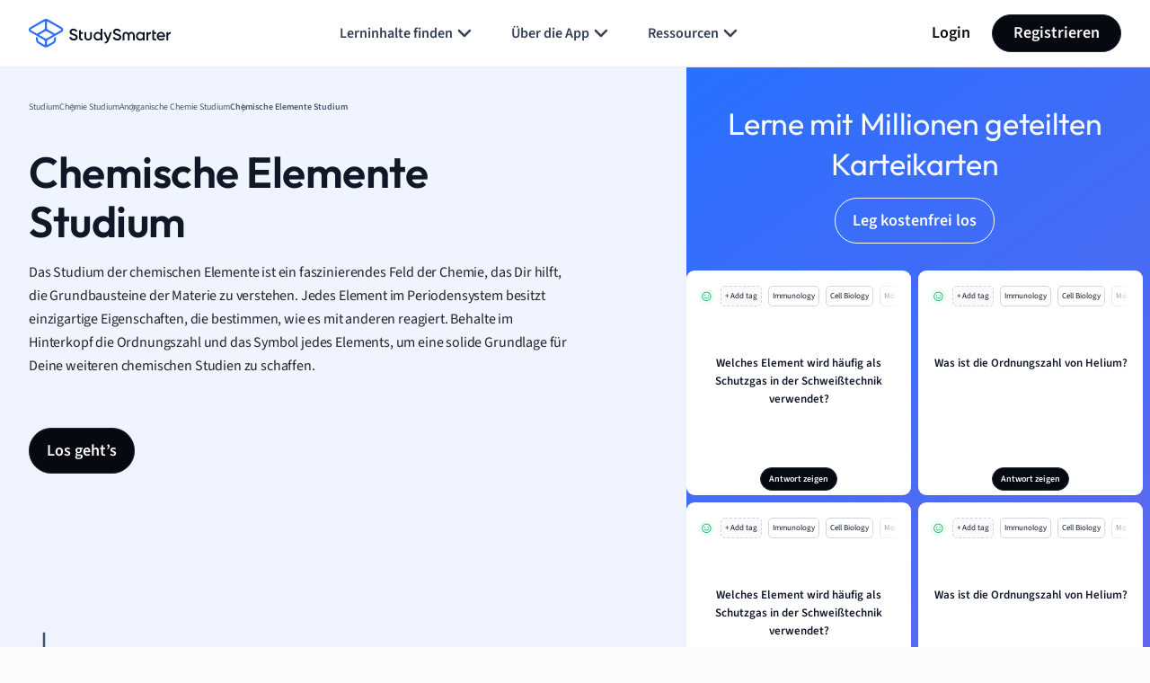

--- FILE ---
content_type: text/html; charset=UTF-8
request_url: https://www.studysmarter.de/studium/chemie-studium/anorganische-chemie-studium/chemische-elemente-studium/
body_size: 113603
content:
	<!DOCTYPE html>
<html lang="de-DE" class="no-js">
<head>
	<!-- Include Analytics head -->
		<!-- Google Tag Manager -->
<script>(function(w,d,s,l,i){w[l]=w[l]||[];w[l].push({'gtm.start':
new Date().getTime(),event:'gtm.js'});var f=d.getElementsByTagName(s)[0],
j=d.createElement(s),dl=l!='dataLayer'?'&l='+l:'';j.async=true;j.src=
'https://www.googletagmanager.com/gtm.js?id='+i+dl;f.parentNode.insertBefore(j,f);
})(window,document,'script','dataLayer','GTM-MRGLJ83');</script>
<!-- End Google Tag Manager -->

<!-- Test -->	<!-- END Include Analytics head -->
	<meta charset="UTF-8">
	<meta name="viewport" content="width=device-width, initial-scale=1.0, minimum-scale=1.0">
	<meta http-equiv="X-UA-Compatible" content="ie=edge">


		<!-- Preload Fonts -->
		<link rel="preload"
	      href="https://www.studysmarter.de/app/themes/studypress-core-theme//dist/assets/fonts/SourceSans3-Regular.woff" as="font"
	      crossorigin
	>
	<link rel="preload"
	      href="https://www.studysmarter.de/app/themes/studypress-core-theme/dist/assets/fonts/SourceSans3-Regular.woff2" as="font"
	      crossorigin
	>
	<link rel="preload"
	      href="https://www.studysmarter.de/app/themes/studypress-core-theme/dist/assets/fonts/SourceSans3-SemiBold.woff" as="font"
	      crossorigin
	>
	<link rel="preload"
	      href="https://www.studysmarter.de/app/themes/studypress-core-theme/dist/assets/fonts/SourceSans3-SemiBold.woff2" as="font"
	      crossorigin
	>

	<link rel="preload"
	      href="https://www.studysmarter.de/app/themes/studypress-core-theme/dist/assets/fonts/SourceSans3-Bold.woff" as="font"
	      crossorigin
	>
	<link rel="preload"
	      href="https://www.studysmarter.de/app/themes/studypress-core-theme/dist/assets/fonts/SourceSans3-Bold.woff2" as="font"
	      crossorigin
	>

	<link rel="preload"
	      href="https://www.studysmarter.de/app/themes/studypress-core-theme/dist/assets/fonts/Outfit-Regular.woff" as="font"
	      crossorigin
	>
	<link rel="preload"
	      href="https://www.studysmarter.de/app/themes/studypress-core-theme/dist/assets/fonts/Outfit-Regular.woff2" as="font"
	      crossorigin
	>

	<link rel="preload"
	      href="https://www.studysmarter.de/app/themes/studypress-core-theme/dist/assets/fonts/Outfit-Medium.woff" as="font"
	      crossorigin
	>
	<link rel="preload"
	      href="https://www.studysmarter.de/app/themes/studypress-core-theme/dist/assets/fonts/Outfit-Medium.woff2" as="font"
	      crossorigin
	>

	<link rel="preload"
	      href="https://www.studysmarter.de/app/themes/studypress-core-theme/dist/assets/fonts/Outfit-SemiBold.woff" as="font"
	      crossorigin
	>
	<link rel="preload"
	      href="https://www.studysmarter.de/app/themes/studypress-core-theme/dist/assets/fonts/Outfit-SemiBold.woff2" as="font"
	      crossorigin
	>

	<link rel="preload"
	      href="https://www.studysmarter.de/app/themes/studypress-core-theme/dist/assets/fonts/Outfit-Bold.woff" as="font"
	      crossorigin
	>
	<link rel="preload"
	      href="https://www.studysmarter.de/app/themes/studypress-core-theme/dist/assets/fonts/Outfit-Bold.woff2" as="font"
	      crossorigin
	>
	<link rel="preload" 
		href="https://www.studysmarter.de/app/themes/studypress-core-theme/dist/assets/js/hls/hls.light.min.js" 
		as="script" 
		importance="low">

	<!-- END Preload Fonts -->

	<!-- Preconnect -->
	<link rel="preconnect" href="https://www.google-analytics.com" crossorigin>
	<link rel="preconnect" href="https://www.googletagmanager.com" crossorigin>
	<link rel="preconnect" href="https://resources.usersnap.com/" crossorigin>
	<link rel="preconnect" href="https://dev.visualwebsiteoptimizer.com/" crossorigin>
	<link rel="preconnect" href="https://w.likebtn.com/" crossorigin>
	<link rel="preconnect" href="https://analytics.tiktok.com/" crossorigin>
	<link rel="preconnect" href="https://www.gstatic.com/" crossorigin>
	<link rel="preconnect" href="https://connect.facebook.net/" crossorigin>
	<link rel="preconnect" href="https://script.hotjar.com/" crossorigin>
	<!-- END Preconnect -->

	<!-- Dns-prefetch -->
	<link rel="dns-prefetch" href="https://www.google-analytics.com">
	<link rel="dns-prefetch" href="https://www.googletagmanager.com">
	<link rel="dns-prefetch" href="https://resources.usersnap.com/">
	<link rel="dns-prefetch" href="https://dev.visualwebsiteoptimizer.com/">
	<link rel="dns-prefetch" href="https://w.likebtn.com/">
	<link rel="dns-prefetch" href="https://analytics.tiktok.com/">
	<link rel="dns-prefetch" href="https://www.gstatic.com/">
	<link rel="dns-prefetch" href="https://connect.facebook.net/">
	<link rel="dns-prefetch" href="https://script.hotjar.com/">
	<!-- END Dns-prefetch -->

	<link rel="alternate" hreflang="de-DE" href="https://www.studysmarter.de/studium/chemie-studium/anorganische-chemie-studium/chemische-elemente-studium/"/><meta name='robots' content='index, follow, max-image-preview:large, max-snippet:-1, max-video-preview:-1' />
	<style>img:is([sizes="auto" i], [sizes^="auto," i]) { contain-intrinsic-size: 3000px 1500px }</style>
	
	<!-- This site is optimized with the Yoast SEO plugin v24.9 - https://yoast.com/wordpress/plugins/seo/ -->
	<meta property="og:locale" content="de_DE" />
	<meta property="og:type" content="website" />
	<meta property="og:site_name" content="StudySmarter" />
	<meta name="twitter:card" content="summary_large_image" />
	<meta name="twitter:site" content="@studysmarterDE" />
	<!-- / Yoast SEO plugin. -->


<link rel='dns-prefetch' href='//www.studysmarter.de' />
<style id='classic-theme-styles-inline-css' type='text/css'>
/*! This file is auto-generated */
.wp-block-button__link{color:#fff;background-color:#32373c;border-radius:9999px;box-shadow:none;text-decoration:none;padding:calc(.667em + 2px) calc(1.333em + 2px);font-size:1.125em}.wp-block-file__button{background:#32373c;color:#fff;text-decoration:none}
</style>
<style id='global-styles-inline-css' type='text/css'>
:root{--wp--preset--aspect-ratio--square: 1;--wp--preset--aspect-ratio--4-3: 4/3;--wp--preset--aspect-ratio--3-4: 3/4;--wp--preset--aspect-ratio--3-2: 3/2;--wp--preset--aspect-ratio--2-3: 2/3;--wp--preset--aspect-ratio--16-9: 16/9;--wp--preset--aspect-ratio--9-16: 9/16;--wp--preset--color--black: #000000;--wp--preset--color--cyan-bluish-gray: #abb8c3;--wp--preset--color--white: #ffffff;--wp--preset--color--pale-pink: #f78da7;--wp--preset--color--vivid-red: #cf2e2e;--wp--preset--color--luminous-vivid-orange: #ff6900;--wp--preset--color--luminous-vivid-amber: #fcb900;--wp--preset--color--light-green-cyan: #7bdcb5;--wp--preset--color--vivid-green-cyan: #00d084;--wp--preset--color--pale-cyan-blue: #8ed1fc;--wp--preset--color--vivid-cyan-blue: #0693e3;--wp--preset--color--vivid-purple: #9b51e0;--wp--preset--gradient--vivid-cyan-blue-to-vivid-purple: linear-gradient(135deg,rgba(6,147,227,1) 0%,rgb(155,81,224) 100%);--wp--preset--gradient--light-green-cyan-to-vivid-green-cyan: linear-gradient(135deg,rgb(122,220,180) 0%,rgb(0,208,130) 100%);--wp--preset--gradient--luminous-vivid-amber-to-luminous-vivid-orange: linear-gradient(135deg,rgba(252,185,0,1) 0%,rgba(255,105,0,1) 100%);--wp--preset--gradient--luminous-vivid-orange-to-vivid-red: linear-gradient(135deg,rgba(255,105,0,1) 0%,rgb(207,46,46) 100%);--wp--preset--gradient--very-light-gray-to-cyan-bluish-gray: linear-gradient(135deg,rgb(238,238,238) 0%,rgb(169,184,195) 100%);--wp--preset--gradient--cool-to-warm-spectrum: linear-gradient(135deg,rgb(74,234,220) 0%,rgb(151,120,209) 20%,rgb(207,42,186) 40%,rgb(238,44,130) 60%,rgb(251,105,98) 80%,rgb(254,248,76) 100%);--wp--preset--gradient--blush-light-purple: linear-gradient(135deg,rgb(255,206,236) 0%,rgb(152,150,240) 100%);--wp--preset--gradient--blush-bordeaux: linear-gradient(135deg,rgb(254,205,165) 0%,rgb(254,45,45) 50%,rgb(107,0,62) 100%);--wp--preset--gradient--luminous-dusk: linear-gradient(135deg,rgb(255,203,112) 0%,rgb(199,81,192) 50%,rgb(65,88,208) 100%);--wp--preset--gradient--pale-ocean: linear-gradient(135deg,rgb(255,245,203) 0%,rgb(182,227,212) 50%,rgb(51,167,181) 100%);--wp--preset--gradient--electric-grass: linear-gradient(135deg,rgb(202,248,128) 0%,rgb(113,206,126) 100%);--wp--preset--gradient--midnight: linear-gradient(135deg,rgb(2,3,129) 0%,rgb(40,116,252) 100%);--wp--preset--font-size--small: 13px;--wp--preset--font-size--medium: 20px;--wp--preset--font-size--large: 36px;--wp--preset--font-size--x-large: 42px;--wp--preset--spacing--20: 0.44rem;--wp--preset--spacing--30: 0.67rem;--wp--preset--spacing--40: 1rem;--wp--preset--spacing--50: 1.5rem;--wp--preset--spacing--60: 2.25rem;--wp--preset--spacing--70: 3.38rem;--wp--preset--spacing--80: 5.06rem;--wp--preset--shadow--natural: 6px 6px 9px rgba(0, 0, 0, 0.2);--wp--preset--shadow--deep: 12px 12px 50px rgba(0, 0, 0, 0.4);--wp--preset--shadow--sharp: 6px 6px 0px rgba(0, 0, 0, 0.2);--wp--preset--shadow--outlined: 6px 6px 0px -3px rgba(255, 255, 255, 1), 6px 6px rgba(0, 0, 0, 1);--wp--preset--shadow--crisp: 6px 6px 0px rgba(0, 0, 0, 1);}:where(.is-layout-flex){gap: 0.5em;}:where(.is-layout-grid){gap: 0.5em;}body .is-layout-flex{display: flex;}.is-layout-flex{flex-wrap: wrap;align-items: center;}.is-layout-flex > :is(*, div){margin: 0;}body .is-layout-grid{display: grid;}.is-layout-grid > :is(*, div){margin: 0;}:where(.wp-block-columns.is-layout-flex){gap: 2em;}:where(.wp-block-columns.is-layout-grid){gap: 2em;}:where(.wp-block-post-template.is-layout-flex){gap: 1.25em;}:where(.wp-block-post-template.is-layout-grid){gap: 1.25em;}.has-black-color{color: var(--wp--preset--color--black) !important;}.has-cyan-bluish-gray-color{color: var(--wp--preset--color--cyan-bluish-gray) !important;}.has-white-color{color: var(--wp--preset--color--white) !important;}.has-pale-pink-color{color: var(--wp--preset--color--pale-pink) !important;}.has-vivid-red-color{color: var(--wp--preset--color--vivid-red) !important;}.has-luminous-vivid-orange-color{color: var(--wp--preset--color--luminous-vivid-orange) !important;}.has-luminous-vivid-amber-color{color: var(--wp--preset--color--luminous-vivid-amber) !important;}.has-light-green-cyan-color{color: var(--wp--preset--color--light-green-cyan) !important;}.has-vivid-green-cyan-color{color: var(--wp--preset--color--vivid-green-cyan) !important;}.has-pale-cyan-blue-color{color: var(--wp--preset--color--pale-cyan-blue) !important;}.has-vivid-cyan-blue-color{color: var(--wp--preset--color--vivid-cyan-blue) !important;}.has-vivid-purple-color{color: var(--wp--preset--color--vivid-purple) !important;}.has-black-background-color{background-color: var(--wp--preset--color--black) !important;}.has-cyan-bluish-gray-background-color{background-color: var(--wp--preset--color--cyan-bluish-gray) !important;}.has-white-background-color{background-color: var(--wp--preset--color--white) !important;}.has-pale-pink-background-color{background-color: var(--wp--preset--color--pale-pink) !important;}.has-vivid-red-background-color{background-color: var(--wp--preset--color--vivid-red) !important;}.has-luminous-vivid-orange-background-color{background-color: var(--wp--preset--color--luminous-vivid-orange) !important;}.has-luminous-vivid-amber-background-color{background-color: var(--wp--preset--color--luminous-vivid-amber) !important;}.has-light-green-cyan-background-color{background-color: var(--wp--preset--color--light-green-cyan) !important;}.has-vivid-green-cyan-background-color{background-color: var(--wp--preset--color--vivid-green-cyan) !important;}.has-pale-cyan-blue-background-color{background-color: var(--wp--preset--color--pale-cyan-blue) !important;}.has-vivid-cyan-blue-background-color{background-color: var(--wp--preset--color--vivid-cyan-blue) !important;}.has-vivid-purple-background-color{background-color: var(--wp--preset--color--vivid-purple) !important;}.has-black-border-color{border-color: var(--wp--preset--color--black) !important;}.has-cyan-bluish-gray-border-color{border-color: var(--wp--preset--color--cyan-bluish-gray) !important;}.has-white-border-color{border-color: var(--wp--preset--color--white) !important;}.has-pale-pink-border-color{border-color: var(--wp--preset--color--pale-pink) !important;}.has-vivid-red-border-color{border-color: var(--wp--preset--color--vivid-red) !important;}.has-luminous-vivid-orange-border-color{border-color: var(--wp--preset--color--luminous-vivid-orange) !important;}.has-luminous-vivid-amber-border-color{border-color: var(--wp--preset--color--luminous-vivid-amber) !important;}.has-light-green-cyan-border-color{border-color: var(--wp--preset--color--light-green-cyan) !important;}.has-vivid-green-cyan-border-color{border-color: var(--wp--preset--color--vivid-green-cyan) !important;}.has-pale-cyan-blue-border-color{border-color: var(--wp--preset--color--pale-cyan-blue) !important;}.has-vivid-cyan-blue-border-color{border-color: var(--wp--preset--color--vivid-cyan-blue) !important;}.has-vivid-purple-border-color{border-color: var(--wp--preset--color--vivid-purple) !important;}.has-vivid-cyan-blue-to-vivid-purple-gradient-background{background: var(--wp--preset--gradient--vivid-cyan-blue-to-vivid-purple) !important;}.has-light-green-cyan-to-vivid-green-cyan-gradient-background{background: var(--wp--preset--gradient--light-green-cyan-to-vivid-green-cyan) !important;}.has-luminous-vivid-amber-to-luminous-vivid-orange-gradient-background{background: var(--wp--preset--gradient--luminous-vivid-amber-to-luminous-vivid-orange) !important;}.has-luminous-vivid-orange-to-vivid-red-gradient-background{background: var(--wp--preset--gradient--luminous-vivid-orange-to-vivid-red) !important;}.has-very-light-gray-to-cyan-bluish-gray-gradient-background{background: var(--wp--preset--gradient--very-light-gray-to-cyan-bluish-gray) !important;}.has-cool-to-warm-spectrum-gradient-background{background: var(--wp--preset--gradient--cool-to-warm-spectrum) !important;}.has-blush-light-purple-gradient-background{background: var(--wp--preset--gradient--blush-light-purple) !important;}.has-blush-bordeaux-gradient-background{background: var(--wp--preset--gradient--blush-bordeaux) !important;}.has-luminous-dusk-gradient-background{background: var(--wp--preset--gradient--luminous-dusk) !important;}.has-pale-ocean-gradient-background{background: var(--wp--preset--gradient--pale-ocean) !important;}.has-electric-grass-gradient-background{background: var(--wp--preset--gradient--electric-grass) !important;}.has-midnight-gradient-background{background: var(--wp--preset--gradient--midnight) !important;}.has-small-font-size{font-size: var(--wp--preset--font-size--small) !important;}.has-medium-font-size{font-size: var(--wp--preset--font-size--medium) !important;}.has-large-font-size{font-size: var(--wp--preset--font-size--large) !important;}.has-x-large-font-size{font-size: var(--wp--preset--font-size--x-large) !important;}
:where(.wp-block-post-template.is-layout-flex){gap: 1.25em;}:where(.wp-block-post-template.is-layout-grid){gap: 1.25em;}
:where(.wp-block-columns.is-layout-flex){gap: 2em;}:where(.wp-block-columns.is-layout-grid){gap: 2em;}
:root :where(.wp-block-pullquote){font-size: 1.5em;line-height: 1.6;}
</style>
<link rel='stylesheet' id='main-app-css' href='https://www.studysmarter.de/app/themes/studypress-core-theme/dist/assets/css/app.css?ver=2.50.0.0' type='text/css' media='all' />
<link rel='stylesheet' id='main-css' href='https://www.studysmarter.de/app/themes/studypress-core-theme/dist/assets/css/main.css?ver=2.50.0.0' type='text/css' media='all' />
<link rel='stylesheet' id='main-api-explanations-css' href='https://www.studysmarter.de/app/themes/studypress-core-theme/dist/assets/css/api-explanations.css?ver=2.50.0.0' type='text/css' media='all' />
<script type="text/javascript" id="jquery-core-js-extra">
/* <![CDATA[ */
var page_data = {"page_name":"chemische-elemente-studium","subject":"chemie-studium","topic_name":"anorganische-chemie-studium","subtopic_name":"chemische-elemente-studium","page_nav":"chemische-elemente-studium","explanation_type":"subtopic"};
var maintopics = {"banners":[{"en":{"title":"Create and study flashcards","description":"Create flashcards quickly and study them with science-backed learn modes in the StudySmarter app.","cta":"Sign up for free","type":"create_and_study","style":"props","id":"1"},"de":{"title":"Erstelle und lerne Karteikarten","description":"Erstelle Karteikarten schnell und lerne sie mit wissenschaftlich fundierten Lernmodi in der StudySmarter app.","cta":"Kostenlos registrieren","type":"create_and_study","style":"props","id":"1"},"es":{"title":"Crea y estudia con tarjetas","description":"Crea tarjetas educativas r\u00e1pidamente y est\u00fadialas con modos de aprendizaje respaldados por la ciencia en la aplicaci\u00f3n StudySmarter.","cta":"Reg\u00edstrate gratis","type":"create_and_study","style":"props","id":"1"},"fr":{"title":"Cr\u00e9e et \u00e9tudie des fiches","description":"Cr\u00e9e des fiches rapidement et \u00e9tudie-les avec des modes d'apprentissage scientifiques dans l'application StudySmarter.","cta":"Inscris-toi gratuitement","type":"create_and_study","style":"props","id":"1"}},{"en":{"title":"Stay organized and focused","description":"Collect and manage all your study materials in one place in the StudySmarter app.","cta":"Sign up for free","type":"organized_and_focused","style":"props","id":"2"},"de":{"title":"Bleib organisiert und fokussiert","description":"Sammle und verwalte all deine Lernmaterialien an einem Ort in der StudySmarter app.","cta":"Kostenlos registrieren","type":"organized_and_focused","style":"props","id":"2"},"es":{"title":"Mantente organizado y enfocado","description":"Re\u00fane y gestiona todos tus materiales de estudio en un solo lugar con la app StudySmarter.","cta":"Reg\u00edstrate gratis","type":"organized_and_focused","style":"props","id":"2"},"fr":{"title":"Reste organis\u00e9 et concentr\u00e9","description":"Rassemble et g\u00e8re tous tes mat\u00e9riels d'\u00e9tude en un seul endroit avec l'app StudySmarter.","cta":"Inscris-toi gratuitement","type":"organized_and_focused","style":"props","id":"2"}},{"en":{"title":"Find relevant study materials","description":"Access thousands of Study Sets from our experts and other users in the StudySmarter app.","cta":"Sign up for free","type":"relevant_materials","style":"props","id":"3"},"de":{"title":"Finde relevante Lernmaterialien","description":"Erhalte Zugang zu tausenden Lernsets von unseren Experten und anderen Nutzern in der StudySmarter app.","cta":"Kostenlos registrieren","type":"relevant_materials","style":"props","id":"3"},"es":{"title":"Busca materiales de estudio","description":"Accede a miles de sets de estudio de nuestros expertos y otros usuarios en la app StudySmarter.","cta":"Reg\u00edstrate gratis","type":"relevant_materials","style":"props","id":"3"},"fr":{"title":"Trouve du contenu pertinent","description":"Acc\u00e8de \u00e0 des milliers de dossiers cr\u00e9\u00e9s par nos experts et d\u2019autres utilisateurs sur l'app StudySmarter.","cta":"Inscris-toi gratuitement","type":"relevant_materials","style":"props","id":"3"}},{"en":{"title":"Study with friends","description":"Motivate each other and share your study materials  in the StudySmarter app.","cta":"Sign up for free","type":"with_your_friends","style":"props","id":"4"},"de":{"title":"Lerne mit deinen Freunden","description":"Motiviert euch gegenseitig und teilt eure Lernmaterialien in der StudySmarter App.","cta":"Kostenlos registrieren","type":"with_your_friends","style":"props","id":"4"},"es":{"title":"Estudia con tus amigos","description":"Mot\u00edvense mutuamente y compartan sus materiales de estudio en StudySmarter.","cta":"Reg\u00edstrate gratis","type":"with_your_friends","style":"props","id":"4"},"fr":{"title":"\u00c9tudie avec tes amis","description":"Motive-toi mutuellement et partagez votre contenu sur l'app StudySmarter.","cta":"Inscris-toi gratuitement","type":"with_your_friends","style":"props","id":"4"}}],"subject":"Chemische Elemente Studium","banners_screenshot":[{"en":{"title":"Access millions of flashcards designed to help you ace your studies","cta":"Sign up for free","type":"flashcards","style":"intent_screenshot","id":"1"},"de":{"title":"Lerne mit Millionen geteilten Karteikarten","cta":"Kostenlos registrieren","type":"flashcards","style":"intent_screenshot","id":"1"},"es":{"title":"Accede a millones de tarjetas did\u00e1cticas para ayudarte a sobresalir en tus estudios.","cta":"Reg\u00edstrate gratis","type":"flashcards","style":"intent_screenshot","id":"1"},"fr":{"title":"Acc\u00e8de \u00e0 des millions de fiches sp\u00e9cialement con\u00e7ues pour t'aider \u00e0 \u00e9tudier","cta":"Inscris-toi gratuitement","type":"flashcards","style":"intent_screenshot","id":"1"}},{"en":{"title":"Find relevant study materials and get ready for exam day","cta":"Sign up for free","type":"study_materials","style":"intent_screenshot","id":"2"},"de":{"title":"Finde relevante Lernmaterialien und bereite dich auf den Pr\u00fcfungstag vor","cta":"Kostenlos registrieren","type":"study_materials","style":"intent_screenshot","id":"2"},"es":{"title":"Acc\u00e8de \u00e0 tout le mat\u00e9riel p\u00e9dagogique pour pr\u00e9parer tes examens","cta":"Reg\u00edstrate gratis","type":"study_materials","style":"intent_screenshot","id":"2"},"fr":{"title":"Encuentra materiales de estudio relevantes y prep\u00e1rate para el d\u00eda del examen","cta":"Inscris-toi gratuitement","type":"study_materials","style":"intent_screenshot","id":"2"}},{"en":{"title":"Stay organized and focused with your smart to do list ","cta":"Sign up for free","type":"organized_and_focused ","style":"intent_screenshot","id":"3"},"de":{"title":"Bleib immer am Ball mit deinem smarten Lernplan","cta":"Kostenlos registrieren","type":"organized_and_focused ","style":"intent_screenshot","id":"3"},"es":{"title":"Reste organis\u00e9\u00b7e et productif\u00b7ve avec une liste de t\u00e2ches personalis\u00e9es","cta":"Reg\u00edstrate gratis","type":"organized_and_focused ","style":"intent_screenshot","id":"3"},"fr":{"title":"Mantente organizado y enfocado con tu lista de tareas inteligente","cta":"Inscris-toi gratuitement","type":"organized_and_focused ","style":"intent_screenshot","id":"3"}},{"en":{"title":"Team up with friends and make studying fun","cta":"Sign up for free","type":"friends","style":"intent_screenshot","id":"4"},"de":{"title":"Schlie\u00dfe dich mit deinen Freunden zusammen, und habt Spa\u00df beim Lernen","cta":"Kostenlos registrieren","type":"friends","style":"intent_screenshot","id":"4"},"es":{"title":"Fais \u00e9quipe avec tes amis pour rendre les r\u00e9visions plus amusantes","cta":"Reg\u00edstrate gratis","type":"friends","style":"intent_screenshot","id":"4"},"fr":{"title":"\u00danete a tus amigos y haz que estudiar sea divertido","cta":"Inscris-toi gratuitement","type":"friends","style":"intent_screenshot","id":"4"}}]};
var custom = {"link":"wpcn=studium_chemie-studium_anorganische-chemie-studium_chemische-elemente-studium&pcn=studium_chemie-studium_anorganische-chemie-studium_chemische-elemente-studium&lang=de&web_campaign=studium_chemie-studium_anorganische-chemie-studium_chemische-elemente-studium&maintopic_id=21605717&summary_id=68459449&course_subject=10256956","page_name":"","page_id":""};
var app = {"link":"&web_source=website&_smtype=3&domain=de","domain":"de","ajax_url":"https:\/\/www.studysmarter.de\/wp-admin\/admin-ajax.php","ajax_nonce":"a532b0c4a3","pagelang":"de","rest_api_url":"https:\/\/www.studysmarter.de\/wp-json\/studysmarter\/v1","rest_nonce":"10b8efdc32","amplitude_api_key":"f2ed568fb14bd50662ac7e64e9b1614b","amplitude_experiment_api_key":"client-kK88hAGMNL1avjFs5iEWZdkxASw41jZA","google_signup_api_key":"778285925256-5vldtpla3bsf89elcqh9ntiuqp5ab2nf.apps.googleusercontent.com","backend_api":"https:\/\/prod.studysmarter.de","country_id":"227","adsCaption":"Dank dieser Werbung bleibt StudySmarter kostenlos:","adsCtaLabel":"Werbung entfernen?","adsCtaLinkLabel":"Kostenlos anmelden","correct_company_name":"StudySmarter","global_cta_url":"app.studysmarter.de","is_premium":"","hls":"https:\/\/www.studysmarter.de\/app\/themes\/studypress-core-theme\/dist\/assets\/js\/hls\/hls.light.min.js","gtm":"","enablePubliftAds":"","enablePlaywireAds":"","playwireStrategy":"regular","sidebarAdsContent":"","intextAdsContent":[],"version":"web-2.50.0.0","env":"production","domain_current_site":"www.vaia.com","home_url":"https:\/\/www.vaia.com","wp_home":"https:\/\/www.studysmarter.de","google_sheets_nonce":"aabdc42cf7","singular_api_key":"studysmarter_bb48ce1a","singular_secret_key":"04f90f57133c641eb3a8e2549ffda78d"};
/* ]]> */
</script>
<script type="text/javascript" src="https://www.studysmarter.de/wp-includes/js/jquery/jquery.min.js?ver=3.7.1" id="jquery-core-js"></script>
<script type="text/javascript" src="https://www.studysmarter.de/wp-includes/js/jquery/jquery-migrate.min.js?ver=3.4.1" id="jquery-migrate-js"></script>
<script type="text/javascript" src="https://www.studysmarter.de/app/themes/studypress-core-theme/dist/assets/js/amplitude-setup.js?ver=2.50.0.0" id="amplitude-setup-js"></script>
<link rel="icon" href="https://website-cdn.studysmarter.de/sites/1/2024/07/StudySmarter-bg-icon.svg" sizes="32x32" />
<link rel="icon" href="https://website-cdn.studysmarter.de/sites/1/2024/07/StudySmarter-bg-icon.svg" sizes="192x192" />
<link rel="apple-touch-icon" href="https://website-cdn.studysmarter.de/sites/1/2024/07/StudySmarter-bg-icon.svg" />
<meta name="msapplication-TileImage" content="https://website-cdn.studysmarter.de/sites/1/2024/07/StudySmarter-bg-icon.svg" />
		<style type="text/css" id="wp-custom-css">
			.va-main-navigation-mobile-btn {
	display: none !important;
}		</style>
		<meta name="description" content="Chemische Elemente Studium: ✓ Entdeckungen ✓ Periodensystem ✓ Anwendung ✓ Spannendes Wissen StudySmarterOriginal!"><title>Chemische Elemente: Periodensystem | StudySmarter</title><link rel="canonical" href="https://www.studysmarter.de/studium/chemie-studium/anorganische-chemie-studium/chemische-elemente-studium/" /><script type="application/ld+json">{"@context":"https:\/\/schema.org","@type":"FAQPage","mainEntity":[{"@type":"Question","name":"Was sind die Voraussetzungen f\u00fcr ein Studium im Bereich der chemischen Elemente?","acceptedAnswer":{"@type":"Answer","text":"F\u00fcr ein Studium im Bereich der chemischen Elemente ben\u00f6tigst Du in der Regel ein Abitur oder eine gleichwertige Hochschulzugangsberechtigung. Wichtig sind gute Kenntnisse in Mathematik, Chemie und Physik. Interesse an experimenteller Arbeit und analytischem Denken sind ebenfalls essenziell."}},{"@type":"Question","name":"Wie lange dauert in der Regel das Studium im Bereich der chemischen Elemente?","acceptedAnswer":{"@type":"Answer","text":"Das Studium im Bereich der chemischen Elemente, oft als Teil der Chemie, dauert in der Regel 3 Jahre f\u00fcr den Bachelor-Abschluss und 2 weitere Jahre f\u00fcr den Master-Abschluss."}},{"@type":"Question","name":"Welche beruflichen Perspektiven gibt es nach dem Abschluss im Bereich der chemischen Elemente?","acceptedAnswer":{"@type":"Answer","text":"Nach dem Abschluss im Bereich der chemischen Elemente kannst Du in der pharmazeutischen Industrie, der chemischen Industrie, in Forschungseinrichtungen, im Umweltschutz, in Qualit\u00e4tskontrolle und -sicherung oder auch im Bildungssektor t\u00e4tig werden."}},{"@type":"Question","name":"Welche spezifischen Fachbereiche kann man im Rahmen des Studiums der chemischen Elemente vertiefen?","acceptedAnswer":{"@type":"Answer","text":"Im Rahmen des Studiums der chemischen Elemente kannst Du Dich in Fachbereiche wie Anorganische Chemie, Materialwissenschaften, Umweltchemie, Theoretische Chemie und Bioanorganische Chemie vertiefen."}},{"@type":"Question","name":"Wie hoch sind die Studiengeb\u00fchren f\u00fcr ein Studium im Bereich der chemischen Elemente?","acceptedAnswer":{"@type":"Answer","text":"Die Studiengeb\u00fchren f\u00fcr ein Studium im Bereich der chemischen Elemente variieren je nach Hochschule und Land. In Deutschland kannst Du an staatlichen Universit\u00e4ten oft geb\u00fchrenfrei studieren, musst jedoch einen Semesterbeitrag zahlen, der meist zwischen 100 und 350 Euro liegt."}}]}</script>
</head>
<body class="blog wp-theme-studypress-core-theme">

<!-- Include Analytics body -->
	<!-- Google Tag Manager (noscript) -->
<noscript><iframe src="https://www.googletagmanager.com/ns.html?id=GTM-MRGLJ83"
    height="0" width="0" style="display:none;visibility:hidden"></iframe></noscript>
    <!-- End Google Tag Manager (noscript) -->

<style>
    #ab-fullscreen-popup {
        display: none;
    }
</style><!-- END Include Analytics body -->

<!-- Include Header Part -->

<div class="overflow-hidden" data-header>
	<header class="va-header py-16 border-bottom border-gray-200">
		<div class="container">
			<div class="row justify-content-between align-items-center">
				<div class="col-auto d-flex align-items-center va-logo-part">
					
<a class="va-logo-link" href="https://www.studysmarter.de">
	<img class="va-logo" src="https://www.studysmarter.de/app/themes/studypress-core-theme/dist/assets/images/logos/studysmarter.svg" alt="StudySmarter All-in-One Learningapp" width="120" height="24">
</a>
				</div>
				<div class="col d-none d-lg-flex justify-content-center va-desktop-nav-part">
												<nav>
		<ul class="va-navigation-menu m-0 p-0 list-style-none d-flex gap-xl-16">
																<li class="has-menu">
						<a class="va-menu-item"
						   href="#" data-dropdown-menu						   target="_self"
						   data-cy="header-navigation-bar-link"
						>
							Lerninhalte finden															<svg width="25" height="24"><use xlink:href="#icon-chevron-down"></use></svg>
													</a>
																				<div class="va-mega-menu">
								<div class="container">
									<div class="row m-0">
										<div class="col-3 p-0">
											<div class="h-100 py-lg-32 py-2xl-40 pe-lg-32 pe-2xl-40 border-end border-gray-200">
												<p class="va-menu-title mb-4">Lerninhalte finden</p>
												<p class="va-menu-description">Entdecke die besten Lernmaterialien für alle Fächer.</p>
																									<ul class="va-menu m-0 p-0 list-style-none">
																																												<li>
																<a href="https://www.studysmarter.de/schule/"
																   target="_self" data-child-menu=mega-menu-0-child-0																   class="has-child active"
																>
																	<img src="https://website-cdn.studysmarter.de/sites/1/2024/07/subject-other-1.svg" width="24" height="24" alt="Schule Icon">
																	Schule																</a>
															</li>
																																												<li>
																<a href="https://www.studysmarter.de/studium/"
																   target="_self" data-child-menu=mega-menu-0-child-1																   class="has-child "
																>
																	<img src="https://website-cdn.studysmarter.de/sites/1/2024/07/bank.svg" width="24" height="24" alt="Studium Icon">
																	Studium																</a>
															</li>
																											</ul>
																							</div>
										</div>
										<div class="col-9 p-0">
																								<div class="py-lg-32 py-2xl-40 ps-lg-32 ps-2xl-40">
					
							<div id="mega-menu-0-child-0"
				     class="d-block"
				     data-child-content>
											<p class="va-menu-title mb-12">Schulfächer</p>
					
											<ul class="va-menu va-menu--horizontal-columns m-0 p-0 list-style-none">
																																<li>
										<a href="https://www.studysmarter.de/schule/abituraufgaben/"
										   target="_self"
										   data-cy="header-sub-menu-link"
										>
											Abituraufgaben										</a>
									</li>
																																								<li>
										<a href="https://www.studysmarter.de/schule/biologie/"
										   target="_self"
										   data-cy="header-sub-menu-link"
										>
											Biologie										</a>
									</li>
																																								<li>
										<a href="https://www.studysmarter.de/schule/chinesisch/"
										   target="_self"
										   data-cy="header-sub-menu-link"
										>
											Chinesisch										</a>
									</li>
																																								<li>
										<a href="https://www.studysmarter.de/schule/chemie/"
										   target="_self"
										   data-cy="header-sub-menu-link"
										>
											Chemie										</a>
									</li>
																																								<li>
										<a href="https://www.studysmarter.de/schule/deutsch/"
										   target="_self"
										   data-cy="header-sub-menu-link"
										>
											Deutsch										</a>
									</li>
																																								<li>
										<a href="https://www.studysmarter.de/schule/englisch/"
										   target="_self"
										   data-cy="header-sub-menu-link"
										>
											Englisch										</a>
									</li>
																																								<li>
										<a href="https://www.studysmarter.de/schule/franzoesisch/"
										   target="_self"
										   data-cy="header-sub-menu-link"
										>
											Französisch										</a>
									</li>
																																								<li>
										<a href="https://www.studysmarter.de/schule/geographie/"
										   target="_self"
										   data-cy="header-sub-menu-link"
										>
											Geographie										</a>
									</li>
																																								<li>
										<a href="https://www.studysmarter.de/schule/geschichte/"
										   target="_self"
										   data-cy="header-sub-menu-link"
										>
											Geschichte										</a>
									</li>
																																								<li>
										<a href="https://www.studysmarter.de/schule/griechisch/"
										   target="_self"
										   data-cy="header-sub-menu-link"
										>
											Griechisch										</a>
									</li>
																																								<li>
										<a href="https://www.studysmarter.de/schule/informatik/"
										   target="_self"
										   data-cy="header-sub-menu-link"
										>
											Informatik										</a>
									</li>
																																								<li>
										<a href="https://www.studysmarter.de/schule/kunst/"
										   target="_self"
										   data-cy="header-sub-menu-link"
										>
											Kunst										</a>
									</li>
																																								<li>
										<a href="https://www.studysmarter.de/schule/latein/"
										   target="_self"
										   data-cy="header-sub-menu-link"
										>
											Latein										</a>
									</li>
																																								<li>
										<a href="https://www.studysmarter.de/schule/mathe/"
										   target="_self"
										   data-cy="header-sub-menu-link"
										>
											Mathe										</a>
									</li>
																																								<li>
										<a href="https://www.studysmarter.de/schule/politik/"
										   target="_self"
										   data-cy="header-sub-menu-link"
										>
											Politik										</a>
									</li>
																																								<li>
										<a href="https://www.studysmarter.de/schule/physik/"
										   target="_self"
										   data-cy="header-sub-menu-link"
										>
											Physik										</a>
									</li>
																																								<li>
										<a href="https://www.studysmarter.de/schule/psychologie/"
										   target="_self"
										   data-cy="header-sub-menu-link"
										>
											Psychologie										</a>
									</li>
																																								<li>
										<a href="https://www.studysmarter.de/schule/spanisch/"
										   target="_self"
										   data-cy="header-sub-menu-link"
										>
											Spanisch										</a>
									</li>
																																								<li>
										<a href="https://www.studysmarter.de/schule/sport/"
										   target="_self"
										   data-cy="header-sub-menu-link"
										>
											Sport										</a>
									</li>
																																								<li>
										<a href="https://www.studysmarter.de/schule/wirtschaft/"
										   target="_self"
										   data-cy="header-sub-menu-link"
										>
											Wirtschaft										</a>
									</li>
																					</ul>
									</div>
								
							<div id="mega-menu-0-child-1"
				     class="d-none"
				     data-child-content>
											<p class="va-menu-title mb-12">Studium</p>
					
											<ul class="va-menu va-menu--horizontal-columns m-0 p-0 list-style-none">
																																<li>
										<a href="https://www.studysmarter.de/studium/archaeologie/"
										   target="_self"
										   data-cy="header-sub-menu-link"
										>
											Archäologie										</a>
									</li>
																																								<li>
										<a href="https://www.studysmarter.de/studium/architektur/"
										   target="_self"
										   data-cy="header-sub-menu-link"
										>
											Architektur										</a>
									</li>
																																								<li>
										<a href="https://www.studysmarter.de/studium/anthropologie/"
										   target="_self"
										   data-cy="header-sub-menu-link"
										>
											Anthropologie										</a>
									</li>
																																								<li>
										<a href="https://www.studysmarter.de/studium/biologie-studium/"
										   target="_self"
										   data-cy="header-sub-menu-link"
										>
											Biologie										</a>
									</li>
																																								<li>
										<a href="https://www.studysmarter.de/studium/bwl/"
										   target="_self"
										   data-cy="header-sub-menu-link"
										>
											BWL										</a>
									</li>
																																								<li>
										<a href="https://www.studysmarter.de/studium/chemie-studium/"
										   target="_self"
										   data-cy="header-sub-menu-link"
										>
											Chemie										</a>
									</li>
																																								<li>
										<a href="https://www.studysmarter.de/studium/germanistik/"
										   target="_self"
										   data-cy="header-sub-menu-link"
										>
											Germanistik										</a>
									</li>
																																								<li>
										<a href="https://www.studysmarter.de/studium/informatik-studium/"
										   target="_self"
										   data-cy="header-sub-menu-link"
										>
											Informatik										</a>
									</li>
																																								<li>
										<a href="https://www.studysmarter.de/studium/ingenieurwissenschaften/"
										   target="_self"
										   data-cy="header-sub-menu-link"
										>
											Ingenieurwissenschaften										</a>
									</li>
																																								<li>
										<a href="https://www.studysmarter.de/studium/krankenpflege/"
										   target="_self"
										   data-cy="header-sub-menu-link"
										>
											Krankenpflege										</a>
									</li>
																																								<li>
										<a href="https://www.studysmarter.de/studium/mathematik-studium/"
										   target="_self"
										   data-cy="header-sub-menu-link"
										>
											Mathematik										</a>
									</li>
																																								<li>
										<a href="https://www.studysmarter.de/studium/medizin/"
										   target="_self"
										   data-cy="header-sub-menu-link"
										>
											Medizin										</a>
									</li>
																																								<li>
										<a href="https://www.studysmarter.de/studium/physik-studium/"
										   target="_self"
										   data-cy="header-sub-menu-link"
										>
											Physik										</a>
									</li>
																																								<li>
										<a href="https://www.studysmarter.de/studium/rechtswissenschaften/"
										   target="_self"
										   data-cy="header-sub-menu-link"
										>
											Rechtswissenschaften										</a>
									</li>
																																								<li>
										<a href="https://www.studysmarter.de/studium/umweltwissenschaft/"
										   target="_self"
										   data-cy="header-sub-menu-link"
										>
											Umweltwissenschaft										</a>
									</li>
																																								<li>
										<a href="https://www.studysmarter.de/studium/vwl-studium/"
										   target="_self"
										   data-cy="header-sub-menu-link"
										>
											VWL										</a>
									</li>
																					</ul>
									</div>
						</div>
																					</div>
									</div>
								</div>
							</div>
											</li>
																				<li class="has-menu">
						<a class="va-menu-item"
						   href="#" data-dropdown-menu						   target="_self"
						   data-cy="header-navigation-bar-link"
						>
							Über die App															<svg width="25" height="24"><use xlink:href="#icon-chevron-down"></use></svg>
													</a>
																				<div class="va-mega-menu">
								<div class="container">
									<div class="row m-0">
										<div class="col-3 p-0">
											<div class="h-100 py-lg-32 py-2xl-40 pe-lg-32 pe-2xl-40 border-end border-gray-200">
												<p class="va-menu-title mb-4">Features</p>
												<p class="va-menu-description">Melde dich kostenfrei an und entdecke alle StudySmarter Funktionen.</p>
																									<ul class="va-menu m-0 p-0 list-style-none">
																																												<li>
																<a href="https://www.studysmarter.de/features/karteikarten/"
																   target="_self" 																   class=" active"
																>
																	<img src="https://website-cdn.studysmarter.de/sites/1/2024/07/flashcard-check.svg" width="24" height="24" alt="Karteikarten Icon">
																	Karteikarten																</a>
															</li>
																																												<li>
																<a href="https://www.studysmarter.de/ai/"
																   target="_self" 																   class=" "
																>
																	<img src="https://website-cdn.studysmarter.de/sites/1/2024/07/sparkles-.svg" width="24" height="24" alt="StudySmarter AI Icon">
																	StudySmarter AI																</a>
															</li>
																																												<li>
																<a href="https://www.studysmarter.de/features/notizen/"
																   target="_self" 																   class=" "
																>
																	<img src="https://website-cdn.studysmarter.de/sites/1/2024/07/edit-05.svg" width="24" height="24" alt="Notizen Icon">
																	Notizen																</a>
															</li>
																																												<li>
																<a href="https://www.studysmarter.de/features/lernplan/"
																   target="_self" 																   class=" "
																>
																	<img src="https://website-cdn.studysmarter.de/sites/1/2024/07/calendar.svg" width="24" height="24" alt="Lernplan Icon">
																	Lernplan																</a>
															</li>
																																												<li>
																<a href="https://www.studysmarter.de/features/spaced-repetition/"
																   target="_self" 																   class=" "
																>
																	<img src="https://website-cdn.studysmarter.de/sites/1/2024/07/spaced-repetition.svg" width="24" height="24" alt="Spaced Repetition Icon">
																	Spaced Repetition																</a>
															</li>
																																												<li>
																<a href="https://www.studysmarter.de/features/lernsets/"
																   target="_self" 																   class=" "
																>
																	<img src="https://website-cdn.studysmarter.de/sites/1/2024/07/folder-plus.svg" width="24" height="24" alt="Lernsets Icon">
																	Lernsets																</a>
															</li>
																											</ul>
																							</div>
										</div>
										<div class="col-9 p-0">
																								<div class="py-lg-32 py-2xl-40 ps-lg-32 ps-2xl-40">
		<p class="va-menu-title mb-12">Was gibt es Neues?</p>
		<ul class="va-menu-card p-0 m-0 list-style-none">
																<li class="position-relative rounded-8 overflow-hidden p-12 p-2xl-16">
						<img class="w-100 rounded-4 mb-12" width="202" height="202" loading="lazy" src="https://website-cdn.studysmarter.de/sites/1/2024/07/Flashcards-Image.jpg" alt="Karteikarten">
						<a class="stretched-link" href="https://www.studysmarter.de/features/karteikarten/" target="_self">
							Karteikarten						</a>
						<p class="mb-0">Lerne und erstelle Karteikarten wie nie zuvor.</p>
					</li>
																				<li class="position-relative rounded-8 overflow-hidden p-12 p-2xl-16">
						<img class="w-100 rounded-4 mb-12" width="202" height="202" loading="lazy" src="https://website-cdn.studysmarter.de/sites/1/2024/07/Study-Set-Image.jpg" alt="StudySmarter AI">
						<a class="stretched-link" href="https://www.studysmarter.de/ai/" target="_self">
							StudySmarter AI						</a>
						<p class="mb-0">All deine Lernunterlagen an einem Ort gesammelt.</p>
					</li>
																				<li class="position-relative rounded-8 overflow-hidden p-12 p-2xl-16">
						<img class="w-100 rounded-4 mb-12" width="202" height="202" loading="lazy" src="https://website-cdn.studysmarter.de/sites/1/2024/07/Notes-Image.jpg" alt="Notizen">
						<a class="stretched-link" href="https://www.studysmarter.de/features/notizen/" target="_self">
							Notizen						</a>
						<p class="mb-0">Erstelle und bearbeite die schönsten Notizen.</p>
					</li>
																				<li class="position-relative rounded-8 overflow-hidden p-12 p-2xl-16">
						<img class="w-100 rounded-4 mb-12" width="202" height="202" loading="lazy" src="https://website-cdn.studysmarter.de/sites/1/2024/07/Study-Plan-Image.jpg" alt="Lernplan">
						<a class="stretched-link" href="https://www.studysmarter.de/features/lernplan/" target="_self">
							Lernplan						</a>
						<p class="mb-0">Perfekte Organisation mit Lernplänen und To-Do Listen.</p>
					</li>
									</ul>
	</div>

																					</div>
									</div>
								</div>
							</div>
											</li>
																				<li class="has-menu">
						<a class="va-menu-item"
						   href="#" data-dropdown-menu						   target="_self"
						   data-cy="header-navigation-bar-link"
						>
							Ressourcen															<svg width="25" height="24"><use xlink:href="#icon-chevron-down"></use></svg>
													</a>
																				<div class="va-mega-menu">
								<div class="container">
									<div class="row m-0">
										<div class="col-3 p-0">
											<div class="h-100 py-lg-32 py-2xl-40 pe-lg-32 pe-2xl-40 border-end border-gray-200">
												<p class="va-menu-title mb-4">Entdecke</p>
												<p class="va-menu-description">Alle Tipps und Tricks rund um Studium und Karriere.</p>
																									<ul class="va-menu m-0 p-0 list-style-none">
																																												<li>
																<a href="https://talents.studysmarter.de/jobs/"
																   target="_self" 																   class=" active"
																>
																	<img src="https://website-cdn.studysmarter.de/sites/1/2024/07/briefcase-01.svg" width="24" height="24" alt="Finde einen Job Icon">
																	Finde einen Job																</a>
															</li>
																																												<li>
																<a href="https://www.studysmarter.de/studiengaenge/"
																   target="_self" 																   class=" "
																>
																	<img src="https://website-cdn.studysmarter.de/sites/1/2025/05/graduation-hat-02.svg" width="24" height="24" alt="Finde dein Studium Icon">
																	Finde dein Studium																</a>
															</li>
																																												<li>
																<a href="https://deals.studysmarter.de/"
																   target="_self" 																   class=" "
																>
																	<img src="https://website-cdn.studysmarter.de/sites/1/2025/01/discount.svg" width="24" height="24" alt="Studentenrabatte Icon">
																	Studentenrabatte																</a>
															</li>
																																												<li>
																<a href="https://talents.studysmarter.de/entdecken/entdecke-ausbildungsplaetze/"
																   target="_self" 																   class=" "
																>
																	<img src="https://website-cdn.studysmarter.de/sites/1/2024/07/settings-01.svg" width="24" height="24" alt="Ausbildungen Icon">
																	Ausbildungen																</a>
															</li>
																																												<li>
																<a href="https://www.studysmarter.de/magazine/"
																   target="_self" 																   class=" "
																>
																	<img src="https://website-cdn.studysmarter.de/sites/1/2024/07/book-open-01.svg" width="24" height="24" alt="Magazine Icon">
																	Magazine																</a>
															</li>
																																												<li>
																<a href="https://app.studysmarter.de/"
																   target="_self" 																   class=" "
																>
																	<img src="https://website-cdn.studysmarter.de/sites/1/2024/07/phone-01.svg" width="24" height="24" alt="Mobile App Icon">
																	Mobile App																</a>
															</li>
																																												<li>
																<a href="https://business.studysmarter.de/"
																   target="_self" 																   class=" "
																>
																	<img src="https://website-cdn.studysmarter.de/sites/1/2024/09/business-stroke.svg" width="24" height="24" alt="Für Unternehmen Icon">
																	Für Unternehmen																</a>
															</li>
																											</ul>
																							</div>
										</div>
										<div class="col-9 p-0">
																								<div class="py-lg-32 py-2xl-40 ps-lg-32 ps-2xl-40">
		<p class="va-menu-title mb-12">Wir präsentieren</p>
		<ul class="va-menu-card p-0 m-0 list-style-none">
																<li class="position-relative rounded-8 overflow-hidden p-12 p-2xl-16">
						<img class="w-100 rounded-4 mb-12" width="202" height="202" loading="lazy" src="https://website-cdn.studysmarter.de/sites/1/2024/07/Magazine-Image.jpg" alt="Magazine">
						<a class="stretched-link" href="https://www.studysmarter.de/magazine/" target="_self">
							Magazine						</a>
						<p class="mb-0">Hilfreiche Artikel für Studium und Karriere.</p>
					</li>
																				<li class="position-relative rounded-8 overflow-hidden p-12 p-2xl-16">
						<img class="w-100 rounded-4 mb-12" width="202" height="202" loading="lazy" src="https://website-cdn.studysmarter.de/sites/1/2024/07/Job-Board-Image.jpg" alt="Finde einen Job">
						<a class="stretched-link" href="https://talents.studysmarter.de/jobs/" target="_self">
							Finde einen Job						</a>
						<p class="mb-0">Die größte Jobbörse für Schüler und Studenten.</p>
					</li>
																				<li class="position-relative rounded-8 overflow-hidden p-12 p-2xl-16">
						<img class="w-100 rounded-4 mb-12" width="202" height="202" loading="lazy" src="https://website-cdn.studysmarter.de/sites/1/2025/01/DEALS-Nav-Image_DE1.jpg" alt="StudySmarter Deals">
						<a class="stretched-link" href="https://deals.studysmarter.de/" target="_self">
							StudySmarter Deals						</a>
						<p class="mb-0">Rabatte für Studenten und Schüler</p>
					</li>
																				<li class="position-relative rounded-8 overflow-hidden p-12 p-2xl-16">
						<img class="w-100 rounded-4 mb-12" width="202" height="202" loading="lazy" src="https://website-cdn.studysmarter.de/sites/1/2024/07/Our-App-Image.jpg" alt="Mobile App">
						<a class="stretched-link" href="https://app.studysmarter.de/" target="_self">
							Mobile App						</a>
						<p class="mb-0">Alles was du zum Lernen brauchst in einer App.</p>
					</li>
									</ul>
	</div>

																					</div>
									</div>
								</div>
							</div>
											</li>
									</ul>
	</nav>
									</div>
				<div class="col-auto va-mobile-nav-part">
					<div class="d-flex align-items-center justify-content-end">
	<div data-hide-on-login>
		<div class="d-none d-lg-flex align-items-center gap-xl-16">
			<a href="https://app.studysmarter.de/signup-website?login=true" rel="nofollow" class="va-button va-button--hollow" target="_blank" data-sng-block data-header-login data-cy="header-login-button">Login</a>
			<a href="https://app.studysmarter.de/signup-website" rel="nofollow" class="va-button va-button--dark" target="_blank" data-sng-block data-header-signup data-cy="header-signup-button">Registrieren</a>
		</div>
	</div>
	<div class="d-none" data-show-on-login>
		<div class="d-none d-lg-flex align-items-center gap-xl-16">
			<a href="#" rel="nofollow" class="va-button va-button--hollow" data-header-logout>Log out</a>
			<a href="https://app.studysmarter.de/" rel="nofollow" class="va-button va-button--dark open_in_app" id="open_in_app" target="_blank" data-open-in-app data-sng-block>
				Zur App			</a>
		</div>
	</div>
	<div class="d-flex align-items-center gap-12 d-lg-none">
		<a href="https://app.studysmarter.de/" rel="nofollow" class="va-button va-button--dark" target="_blank" data-open-in-app data-sng-block>Zur App</a>

		<button class="va-burger-menu border-0 bg-white position-relative border-0 m-0 p-0" data-burger-menu aria-label="Menu Icon">
			<svg class="open" width="24" height="24"><use xlink:href="#icon-burger-menu"></use></svg>
			<svg class="close" width="24" height="24"><use xlink:href="#icon-menu-close"></use></svg>
		</button>
	</div>
</div>
				</div>
			</div>
		</div>
	</header>
	
<div class="va-mobile-offcanvas d-xl-none" data-mobile-offcanvas>
	<div class="va-mobile-offcanvas__body pt-20 h-100 position-relative px-16 px-md-32" data-mobile-offcanvas-body>
								<p class="fs-14 lh-170 font-heading text-uppercase text-gray-500 mb-4">Lerninhalte finden</p>
							<ul class="va-menu d-flex flex-column gap-4 m-0 p-0 list-style-none mb-24">
											<li>
							<a data-mobile-child-menu class="d-flex align-items-center justify-content-between gap-6 py-4 fs-16 fw-500 lh-150 font-heading text-gray-800" href="https://www.studysmarter.de/schule/">
								<span class="d-flex align-items-center gap-6">
									<img src="https://website-cdn.studysmarter.de/sites/1/2024/07/subject-other-1.svg" width="20" height="20" alt="Schule Icon">
									Schule								</span>
																	<svg width="24" height="24"><use xlink:href="#icon-chevron-right"></use></svg>
															</a>
															<div class="va-mobile-offcanvas__child-menu pt-20 px-16 px-md-32 bg-white">
									<div class="d-flex align-items-center gap-6 mb-8 text-gray-800" data-close-mobile-child-menu>
										<svg width="24" height="24"><use xlink:href="#icon-chevron-left"></use></svg>
										<span class="fs-16 fw-500 lh-150 font-heading">Schule</span>
									</div>

																			<ul class="va-menu d-flex flex-column gap-8 m-0 p-0 ps-40 list-style-none pe-auto">
																							<li>
													<a class="fs-16 fw-500 lh-150 font-heading text-gray-700" href="https://www.studysmarter.de/schule/abituraufgaben/">
														Abituraufgaben													</a>
												</li>
																							<li>
													<a class="fs-16 fw-500 lh-150 font-heading text-gray-700" href="https://www.studysmarter.de/schule/biologie/">
														Biologie													</a>
												</li>
																							<li>
													<a class="fs-16 fw-500 lh-150 font-heading text-gray-700" href="https://www.studysmarter.de/schule/chinesisch/">
														Chinesisch													</a>
												</li>
																							<li>
													<a class="fs-16 fw-500 lh-150 font-heading text-gray-700" href="https://www.studysmarter.de/schule/chemie/">
														Chemie													</a>
												</li>
																							<li>
													<a class="fs-16 fw-500 lh-150 font-heading text-gray-700" href="https://www.studysmarter.de/schule/deutsch/">
														Deutsch													</a>
												</li>
																							<li>
													<a class="fs-16 fw-500 lh-150 font-heading text-gray-700" href="https://www.studysmarter.de/schule/englisch/">
														Englisch													</a>
												</li>
																							<li>
													<a class="fs-16 fw-500 lh-150 font-heading text-gray-700" href="https://www.studysmarter.de/schule/franzoesisch/">
														Französisch													</a>
												</li>
																							<li>
													<a class="fs-16 fw-500 lh-150 font-heading text-gray-700" href="https://www.studysmarter.de/schule/geographie/">
														Geographie													</a>
												</li>
																							<li>
													<a class="fs-16 fw-500 lh-150 font-heading text-gray-700" href="https://www.studysmarter.de/schule/geschichte/">
														Geschichte													</a>
												</li>
																							<li>
													<a class="fs-16 fw-500 lh-150 font-heading text-gray-700" href="https://www.studysmarter.de/schule/griechisch/">
														Griechisch													</a>
												</li>
																							<li>
													<a class="fs-16 fw-500 lh-150 font-heading text-gray-700" href="https://www.studysmarter.de/schule/informatik/">
														Informatik													</a>
												</li>
																							<li>
													<a class="fs-16 fw-500 lh-150 font-heading text-gray-700" href="https://www.studysmarter.de/schule/kunst/">
														Kunst													</a>
												</li>
																							<li>
													<a class="fs-16 fw-500 lh-150 font-heading text-gray-700" href="https://www.studysmarter.de/schule/latein/">
														Latein													</a>
												</li>
																							<li>
													<a class="fs-16 fw-500 lh-150 font-heading text-gray-700" href="https://www.studysmarter.de/schule/mathe/">
														Mathe													</a>
												</li>
																							<li>
													<a class="fs-16 fw-500 lh-150 font-heading text-gray-700" href="https://www.studysmarter.de/schule/politik/">
														Politik													</a>
												</li>
																							<li>
													<a class="fs-16 fw-500 lh-150 font-heading text-gray-700" href="https://www.studysmarter.de/schule/physik/">
														Physik													</a>
												</li>
																							<li>
													<a class="fs-16 fw-500 lh-150 font-heading text-gray-700" href="https://www.studysmarter.de/schule/psychologie/">
														Psychologie													</a>
												</li>
																							<li>
													<a class="fs-16 fw-500 lh-150 font-heading text-gray-700" href="https://www.studysmarter.de/schule/spanisch/">
														Spanisch													</a>
												</li>
																							<li>
													<a class="fs-16 fw-500 lh-150 font-heading text-gray-700" href="https://www.studysmarter.de/schule/sport/">
														Sport													</a>
												</li>
																							<li>
													<a class="fs-16 fw-500 lh-150 font-heading text-gray-700" href="https://www.studysmarter.de/schule/wirtschaft/">
														Wirtschaft													</a>
												</li>
																					</ul>
																	</div>
													</li>
											<li>
							<a data-mobile-child-menu class="d-flex align-items-center justify-content-between gap-6 py-4 fs-16 fw-500 lh-150 font-heading text-gray-800" href="https://www.studysmarter.de/studium/">
								<span class="d-flex align-items-center gap-6">
									<img src="https://website-cdn.studysmarter.de/sites/1/2024/07/bank.svg" width="20" height="20" alt="Studium Icon">
									Studium								</span>
																	<svg width="24" height="24"><use xlink:href="#icon-chevron-right"></use></svg>
															</a>
															<div class="va-mobile-offcanvas__child-menu pt-20 px-16 px-md-32 bg-white">
									<div class="d-flex align-items-center gap-6 mb-8 text-gray-800" data-close-mobile-child-menu>
										<svg width="24" height="24"><use xlink:href="#icon-chevron-left"></use></svg>
										<span class="fs-16 fw-500 lh-150 font-heading">Studium</span>
									</div>

																			<ul class="va-menu d-flex flex-column gap-8 m-0 p-0 ps-40 list-style-none pe-auto">
																							<li>
													<a class="fs-16 fw-500 lh-150 font-heading text-gray-700" href="https://www.studysmarter.de/studium/archaeologie/">
														Archäologie													</a>
												</li>
																							<li>
													<a class="fs-16 fw-500 lh-150 font-heading text-gray-700" href="https://www.studysmarter.de/studium/architektur/">
														Architektur													</a>
												</li>
																							<li>
													<a class="fs-16 fw-500 lh-150 font-heading text-gray-700" href="https://www.studysmarter.de/studium/anthropologie/">
														Anthropologie													</a>
												</li>
																							<li>
													<a class="fs-16 fw-500 lh-150 font-heading text-gray-700" href="https://www.studysmarter.de/studium/biologie-studium/">
														Biologie													</a>
												</li>
																							<li>
													<a class="fs-16 fw-500 lh-150 font-heading text-gray-700" href="https://www.studysmarter.de/studium/bwl/">
														BWL													</a>
												</li>
																							<li>
													<a class="fs-16 fw-500 lh-150 font-heading text-gray-700" href="https://www.studysmarter.de/studium/chemie-studium/">
														Chemie													</a>
												</li>
																							<li>
													<a class="fs-16 fw-500 lh-150 font-heading text-gray-700" href="https://www.studysmarter.de/studium/germanistik/">
														Germanistik													</a>
												</li>
																							<li>
													<a class="fs-16 fw-500 lh-150 font-heading text-gray-700" href="https://www.studysmarter.de/studium/informatik-studium/">
														Informatik													</a>
												</li>
																							<li>
													<a class="fs-16 fw-500 lh-150 font-heading text-gray-700" href="https://www.studysmarter.de/studium/ingenieurwissenschaften/">
														Ingenieurwissenschaften													</a>
												</li>
																							<li>
													<a class="fs-16 fw-500 lh-150 font-heading text-gray-700" href="https://www.studysmarter.de/studium/krankenpflege/">
														Krankenpflege													</a>
												</li>
																							<li>
													<a class="fs-16 fw-500 lh-150 font-heading text-gray-700" href="https://www.studysmarter.de/studium/mathematik-studium/">
														Mathematik													</a>
												</li>
																							<li>
													<a class="fs-16 fw-500 lh-150 font-heading text-gray-700" href="https://www.studysmarter.de/studium/medizin/">
														Medizin													</a>
												</li>
																							<li>
													<a class="fs-16 fw-500 lh-150 font-heading text-gray-700" href="https://www.studysmarter.de/studium/physik-studium/">
														Physik													</a>
												</li>
																							<li>
													<a class="fs-16 fw-500 lh-150 font-heading text-gray-700" href="https://www.studysmarter.de/studium/rechtswissenschaften/">
														Rechtswissenschaften													</a>
												</li>
																							<li>
													<a class="fs-16 fw-500 lh-150 font-heading text-gray-700" href="https://www.studysmarter.de/studium/umweltwissenschaft/">
														Umweltwissenschaft													</a>
												</li>
																							<li>
													<a class="fs-16 fw-500 lh-150 font-heading text-gray-700" href="https://www.studysmarter.de/studium/vwl-studium/">
														VWL													</a>
												</li>
																					</ul>
																	</div>
													</li>
									</ul>
											<p class="fs-14 lh-170 font-heading text-uppercase text-gray-500 mb-4">Features</p>
							<ul class="va-menu d-flex flex-column gap-4 m-0 p-0 list-style-none mb-24">
											<li>
							<a  class="d-flex align-items-center justify-content-between gap-6 py-4 fs-16 fw-500 lh-150 font-heading text-gray-800" href="https://www.studysmarter.de/features/karteikarten/">
								<span class="d-flex align-items-center gap-6">
									<img src="https://website-cdn.studysmarter.de/sites/1/2024/07/flashcard-check.svg" width="20" height="20" alt="Karteikarten Icon">
									Karteikarten								</span>
															</a>
													</li>
											<li>
							<a  class="d-flex align-items-center justify-content-between gap-6 py-4 fs-16 fw-500 lh-150 font-heading text-gray-800" href="https://www.studysmarter.de/ai/">
								<span class="d-flex align-items-center gap-6">
									<img src="https://website-cdn.studysmarter.de/sites/1/2024/07/sparkles-.svg" width="20" height="20" alt="StudySmarter AI Icon">
									StudySmarter AI								</span>
															</a>
													</li>
											<li>
							<a  class="d-flex align-items-center justify-content-between gap-6 py-4 fs-16 fw-500 lh-150 font-heading text-gray-800" href="https://www.studysmarter.de/features/notizen/">
								<span class="d-flex align-items-center gap-6">
									<img src="https://website-cdn.studysmarter.de/sites/1/2024/07/edit-05.svg" width="20" height="20" alt="Notizen Icon">
									Notizen								</span>
															</a>
													</li>
											<li>
							<a  class="d-flex align-items-center justify-content-between gap-6 py-4 fs-16 fw-500 lh-150 font-heading text-gray-800" href="https://www.studysmarter.de/features/lernplan/">
								<span class="d-flex align-items-center gap-6">
									<img src="https://website-cdn.studysmarter.de/sites/1/2024/07/calendar.svg" width="20" height="20" alt="Lernplan Icon">
									Lernplan								</span>
															</a>
													</li>
											<li>
							<a  class="d-flex align-items-center justify-content-between gap-6 py-4 fs-16 fw-500 lh-150 font-heading text-gray-800" href="https://www.studysmarter.de/features/spaced-repetition/">
								<span class="d-flex align-items-center gap-6">
									<img src="https://website-cdn.studysmarter.de/sites/1/2024/07/spaced-repetition.svg" width="20" height="20" alt="Spaced Repetition Icon">
									Spaced Repetition								</span>
															</a>
													</li>
											<li>
							<a  class="d-flex align-items-center justify-content-between gap-6 py-4 fs-16 fw-500 lh-150 font-heading text-gray-800" href="https://www.studysmarter.de/features/lernsets/">
								<span class="d-flex align-items-center gap-6">
									<img src="https://website-cdn.studysmarter.de/sites/1/2024/07/folder-plus.svg" width="20" height="20" alt="Lernsets Icon">
									Lernsets								</span>
															</a>
													</li>
									</ul>
											<p class="fs-14 lh-170 font-heading text-uppercase text-gray-500 mb-4">Entdecke</p>
							<ul class="va-menu d-flex flex-column gap-4 m-0 p-0 list-style-none mb-24">
											<li>
							<a  class="d-flex align-items-center justify-content-between gap-6 py-4 fs-16 fw-500 lh-150 font-heading text-gray-800" href="https://talents.studysmarter.de/jobs/">
								<span class="d-flex align-items-center gap-6">
									<img src="https://website-cdn.studysmarter.de/sites/1/2024/07/briefcase-01.svg" width="20" height="20" alt="Finde einen Job Icon">
									Finde einen Job								</span>
															</a>
													</li>
											<li>
							<a  class="d-flex align-items-center justify-content-between gap-6 py-4 fs-16 fw-500 lh-150 font-heading text-gray-800" href="https://www.studysmarter.de/studiengaenge/">
								<span class="d-flex align-items-center gap-6">
									<img src="https://website-cdn.studysmarter.de/sites/1/2025/05/graduation-hat-02.svg" width="20" height="20" alt="Finde dein Studium Icon">
									Finde dein Studium								</span>
															</a>
													</li>
											<li>
							<a  class="d-flex align-items-center justify-content-between gap-6 py-4 fs-16 fw-500 lh-150 font-heading text-gray-800" href="https://deals.studysmarter.de/">
								<span class="d-flex align-items-center gap-6">
									<img src="https://website-cdn.studysmarter.de/sites/1/2025/01/discount.svg" width="20" height="20" alt="Studentenrabatte Icon">
									Studentenrabatte								</span>
															</a>
													</li>
											<li>
							<a  class="d-flex align-items-center justify-content-between gap-6 py-4 fs-16 fw-500 lh-150 font-heading text-gray-800" href="https://talents.studysmarter.de/entdecken/entdecke-ausbildungsplaetze/">
								<span class="d-flex align-items-center gap-6">
									<img src="https://website-cdn.studysmarter.de/sites/1/2024/07/settings-01.svg" width="20" height="20" alt="Ausbildungen Icon">
									Ausbildungen								</span>
															</a>
													</li>
											<li>
							<a  class="d-flex align-items-center justify-content-between gap-6 py-4 fs-16 fw-500 lh-150 font-heading text-gray-800" href="https://www.studysmarter.de/magazine/">
								<span class="d-flex align-items-center gap-6">
									<img src="https://website-cdn.studysmarter.de/sites/1/2024/07/book-open-01.svg" width="20" height="20" alt="Magazine Icon">
									Magazine								</span>
															</a>
													</li>
											<li>
							<a  class="d-flex align-items-center justify-content-between gap-6 py-4 fs-16 fw-500 lh-150 font-heading text-gray-800" href="https://app.studysmarter.de/">
								<span class="d-flex align-items-center gap-6">
									<img src="https://website-cdn.studysmarter.de/sites/1/2024/07/phone-01.svg" width="20" height="20" alt="Mobile App Icon">
									Mobile App								</span>
															</a>
													</li>
											<li>
							<a  class="d-flex align-items-center justify-content-between gap-6 py-4 fs-16 fw-500 lh-150 font-heading text-gray-800" href="https://business.studysmarter.de/">
								<span class="d-flex align-items-center gap-6">
									<img src="https://website-cdn.studysmarter.de/sites/1/2024/09/business-stroke.svg" width="20" height="20" alt="Für Unternehmen Icon">
									Für Unternehmen								</span>
															</a>
													</li>
									</ul>
						</div>
	</div>
</div>

<!-- END Include Header Part body -->

<!-- Start OneTap Google Signup -->
<script>
	//Decode credential One Tap
	function decodeJwtResponse(token) {
		let base64Url = token.split('.')[1];
		let base64 = base64Url.replace(/-/g, '+').replace(/_/g, '/');
		let jsonPayload = decodeURIComponent(atob(base64).split('').map(function (c) {
			return '%' + ('00' + c.charCodeAt(0).toString(16)).slice(-2);
		}).join(''));

		return JSON.parse(jsonPayload);
	}
</script>
	<div style="display: none;"
	     id="g_id_onload"
	     data-client_id="778285925256-5vldtpla3bsf89elcqh9ntiuqp5ab2nf.apps.googleusercontent.com"
	     data-auto_prompt="true"
	     data-itp_support="false"
	     data-callback="handleCredentialResponse">
	</div>
<!-- End OneTap Google Signup -->




<section class="va-welcome bg-primary-50 position-relative" data-api-js-hero-section>
	<div class="container centered-until-lg">
		<div class="va-welcome-text col-12 col-lg-6 position-relative">
			<div class="va-welcome-left">
									
	<nav class="va-breadcrumbs py-16 py-md-24 py-lg-36">
		<ul class="d-flex gap-20 gap-md-32 gap-xl-44 p-0 m-0" itemscope
		    itemtype="https://schema.org/BreadcrumbList"
		>
																	<li itemprop="itemListElement" itemscope itemtype="https://schema.org/ListItem" data-breadcrumbs
					    id="parent" class="body-xxs "					>
												<a href="/studium/" itemprop="item" itemtype="https://schema.org/WebPage"
						   title="Studium"
						>
														<span itemprop="name">Studium</span>
													</a>
											<meta itemprop="position" content="1"/>
					</li>
																					<li itemprop="itemListElement" itemscope itemtype="https://schema.org/ListItem" data-breadcrumbs
					    id="subject" class="body-xxs "					>
												<a href="https://www.studysmarter.de/studium/chemie-studium/" itemprop="item" itemtype="https://schema.org/WebPage"
						   title="Chemie Studium"
						>
														<span itemprop="name">Chemie Studium</span>
													</a>
											<meta itemprop="position" content="2"/>
					</li>
																					<li itemprop="itemListElement" itemscope itemtype="https://schema.org/ListItem" data-breadcrumbs
					    id="topic" class="body-xxs "					>
												<a href="https://www.studysmarter.de/studium/chemie-studium/anorganische-chemie-studium/" itemprop="item" itemtype="https://schema.org/WebPage"
						   title="Anorganische Chemie Studium"
						>
														<span itemprop="name">Anorganische Chemie Studium</span>
													</a>
											<meta itemprop="position" content="3"/>
					</li>
																																<li itemprop="itemListElement" itemscope itemtype="https://schema.org/ListItem" data-breadcrumbs
					    id="subtopic" class="body-xxs active"					>
													<span itemprop="name">Chemische Elemente Studium</span>
													<meta itemprop="position" content="4"/>
					</li>
									</ul>
	</nav>
													<h1 class="h2 mb-16 mb-xl-20 ">Chemische Elemente Studium</h1>
				
									<div class="body-m mb-36 hero-summary-read-ml"><p>Das Studium der chemischen Elemente ist ein faszinierendes Feld der Chemie, das Dir hilft, die Grundbausteine der Materie zu verstehen. Jedes Element im Periodensystem besitzt einzigartige Eigenschaften, die bestimmen, wie es mit anderen reagiert. Behalte im Hinterkopf die Ordnungszahl und das Symbol jedes Elements, um eine solide Grundlage für Deine weiteren chemischen Studien zu schaffen.</p></div>
				
				<a class="va-button va-button--dark align-self-baseline w-100 w-md-auto my-20 va-ab-fc-header-btn"
				   href="#"
				   data-hero-section-fc-btn data-cy="hero-section-primary-button">
					Los geht’s				</a>

				<div class="va-welcome-scroll mt-16 mb-24 mt-md-28 mb-md-32 mb-lg-0" role="button"
				     data-hero-scroll-btn>
					<svg width="36" height="48">
						<use xlink:href="#icon-scroll-arrow"></use>
					</svg>
				</div>
			</div>
		</div>
		<div class="col-12 col-lg-6"></div>
	</div>
	<div class="container-fluid">
		<div class="row justify-content-lg-end">
			<div class="col-12 col-lg-5">
				
<div class="va-welcome-right va-welcome-right-ab" id="ab-va-flashcard-header">
	<div class="position-relative z-2 d-flex flex-column flex-lg-column pt-40">
		<div class="va-welcome-right__image-wrap text-center pt-0 pt-xxl-40 pb-xxl-20">
			<div class="va-welcome-right__header">
				<p class="h3 text-white fw-300 px-20">
					Lerne mit Millionen geteilten Karteikarten				</p>
				<a class="va-button va-button-transparent my-10" href="#" data-hero-section-right-btn data-cy="hero-section-secondary-button">
					Leg kostenfrei los				</a>
			</div>
			<div class="row">
				<div class="left-hero-fc">
					<div class="swiper-wrapper">
						<!-- Slides -->
														<a class="swiper-slide" href="#" data-hero-section-fc-card data-cy="hero-section-flashcard">
								<ul class="hero_fc_tags">
									<li>
										<svg width="19" height="18" viewBox="0 0 19 18" fill="none" xmlns="http://www.w3.org/2000/svg">
										<rect x="0.662109" y="0.101562" width="17.4927" height="17.4927" rx="8.74636" fill="#ECFDF3"/>
										<path d="M9.40868 4.53102C7.02441 4.53102 5.09157 6.46386 5.09157 8.84813C5.09157 11.2324 7.02441 13.1652 9.40868 13.1652C11.793 13.1652 13.7258 11.2324 13.7258 8.84813C13.7258 6.46386 11.793 4.53102 9.40868 4.53102ZM4.30664 8.84813C4.30664 6.03036 6.5909 3.74609 9.40868 3.74609C12.2265 3.74609 14.5107 6.03036 14.5107 8.84813C14.5107 11.6659 12.2265 13.9502 9.40868 13.9502C6.5909 13.9502 4.30664 11.6659 4.30664 8.84813ZM8.23129 7.73615C8.23129 8.06128 7.96772 8.32485 7.64259 8.32485C7.31746 8.32485 7.05389 8.06128 7.05389 7.73615C7.05389 7.41102 7.31746 7.14745 7.64259 7.14745C7.96772 7.14745 8.23129 7.41102 8.23129 7.73615ZM11.7635 7.73615C11.7635 8.06128 11.4999 8.32485 11.1748 8.32485C10.8496 8.32485 10.5861 8.06128 10.5861 7.73615C10.5861 7.41102 10.8496 7.14745 11.1748 7.14745C11.4999 7.14745 11.7635 7.41102 11.7635 7.73615ZM11.8192 10.1255C11.9467 9.95022 11.9079 9.70476 11.7326 9.57729C11.5573 9.44982 11.3119 9.48859 11.1844 9.66389C10.8727 10.0925 10.3346 10.5488 9.40868 10.5488C8.48273 10.5488 7.94466 10.0925 7.63295 9.66389C7.50548 9.48859 7.26003 9.44982 7.08472 9.57729C6.90942 9.70476 6.87064 9.95022 6.99812 10.1255C7.41741 10.7021 8.17038 11.3337 9.40868 11.3337C10.647 11.3337 11.3999 10.7021 11.8192 10.1255Z" fill="#17B26A"/>
										</svg>
									</li>
									<li>+ Add tag</li>
									<li>Immunology</li>
									<li>Cell Biology</li>
									<li>Mo</li>
								</ul>
								<div class="py-40">
									<p>Welches Element wird häufig als Schutzgas in der Schweißtechnik verwendet?</p>
								</div>
								<div class="va-button va-button--small va-button--dark">Antwort zeigen</div>
							</a>
															<a class="swiper-slide" href="#" data-hero-section-fc-card data-cy="hero-section-flashcard">
								<ul class="hero_fc_tags">
									<li>
										<svg width="19" height="18" viewBox="0 0 19 18" fill="none" xmlns="http://www.w3.org/2000/svg">
										<rect x="0.662109" y="0.101562" width="17.4927" height="17.4927" rx="8.74636" fill="#ECFDF3"/>
										<path d="M9.40868 4.53102C7.02441 4.53102 5.09157 6.46386 5.09157 8.84813C5.09157 11.2324 7.02441 13.1652 9.40868 13.1652C11.793 13.1652 13.7258 11.2324 13.7258 8.84813C13.7258 6.46386 11.793 4.53102 9.40868 4.53102ZM4.30664 8.84813C4.30664 6.03036 6.5909 3.74609 9.40868 3.74609C12.2265 3.74609 14.5107 6.03036 14.5107 8.84813C14.5107 11.6659 12.2265 13.9502 9.40868 13.9502C6.5909 13.9502 4.30664 11.6659 4.30664 8.84813ZM8.23129 7.73615C8.23129 8.06128 7.96772 8.32485 7.64259 8.32485C7.31746 8.32485 7.05389 8.06128 7.05389 7.73615C7.05389 7.41102 7.31746 7.14745 7.64259 7.14745C7.96772 7.14745 8.23129 7.41102 8.23129 7.73615ZM11.7635 7.73615C11.7635 8.06128 11.4999 8.32485 11.1748 8.32485C10.8496 8.32485 10.5861 8.06128 10.5861 7.73615C10.5861 7.41102 10.8496 7.14745 11.1748 7.14745C11.4999 7.14745 11.7635 7.41102 11.7635 7.73615ZM11.8192 10.1255C11.9467 9.95022 11.9079 9.70476 11.7326 9.57729C11.5573 9.44982 11.3119 9.48859 11.1844 9.66389C10.8727 10.0925 10.3346 10.5488 9.40868 10.5488C8.48273 10.5488 7.94466 10.0925 7.63295 9.66389C7.50548 9.48859 7.26003 9.44982 7.08472 9.57729C6.90942 9.70476 6.87064 9.95022 6.99812 10.1255C7.41741 10.7021 8.17038 11.3337 9.40868 11.3337C10.647 11.3337 11.3999 10.7021 11.8192 10.1255Z" fill="#17B26A"/>
										</svg>
									</li>
									<li>+ Add tag</li>
									<li>Immunology</li>
									<li>Cell Biology</li>
									<li>Mo</li>
								</ul>
								<div class="py-40">
									<p>Was ist die Ordnungszahl von Helium?</p>
								</div>
								<div class="va-button va-button--small va-button--dark">Antwort zeigen</div>
							</a>
															<a class="swiper-slide" href="#" data-hero-section-fc-card data-cy="hero-section-flashcard">
								<ul class="hero_fc_tags">
									<li>
										<svg width="19" height="18" viewBox="0 0 19 18" fill="none" xmlns="http://www.w3.org/2000/svg">
										<rect x="0.662109" y="0.101562" width="17.4927" height="17.4927" rx="8.74636" fill="#ECFDF3"/>
										<path d="M9.40868 4.53102C7.02441 4.53102 5.09157 6.46386 5.09157 8.84813C5.09157 11.2324 7.02441 13.1652 9.40868 13.1652C11.793 13.1652 13.7258 11.2324 13.7258 8.84813C13.7258 6.46386 11.793 4.53102 9.40868 4.53102ZM4.30664 8.84813C4.30664 6.03036 6.5909 3.74609 9.40868 3.74609C12.2265 3.74609 14.5107 6.03036 14.5107 8.84813C14.5107 11.6659 12.2265 13.9502 9.40868 13.9502C6.5909 13.9502 4.30664 11.6659 4.30664 8.84813ZM8.23129 7.73615C8.23129 8.06128 7.96772 8.32485 7.64259 8.32485C7.31746 8.32485 7.05389 8.06128 7.05389 7.73615C7.05389 7.41102 7.31746 7.14745 7.64259 7.14745C7.96772 7.14745 8.23129 7.41102 8.23129 7.73615ZM11.7635 7.73615C11.7635 8.06128 11.4999 8.32485 11.1748 8.32485C10.8496 8.32485 10.5861 8.06128 10.5861 7.73615C10.5861 7.41102 10.8496 7.14745 11.1748 7.14745C11.4999 7.14745 11.7635 7.41102 11.7635 7.73615ZM11.8192 10.1255C11.9467 9.95022 11.9079 9.70476 11.7326 9.57729C11.5573 9.44982 11.3119 9.48859 11.1844 9.66389C10.8727 10.0925 10.3346 10.5488 9.40868 10.5488C8.48273 10.5488 7.94466 10.0925 7.63295 9.66389C7.50548 9.48859 7.26003 9.44982 7.08472 9.57729C6.90942 9.70476 6.87064 9.95022 6.99812 10.1255C7.41741 10.7021 8.17038 11.3337 9.40868 11.3337C10.647 11.3337 11.3999 10.7021 11.8192 10.1255Z" fill="#17B26A"/>
										</svg>
									</li>
									<li>+ Add tag</li>
									<li>Immunology</li>
									<li>Cell Biology</li>
									<li>Mo</li>
								</ul>
								<div class="py-40">
									<p>Wie nennt man die systematische Anordnung der chemischen Elemente?</p>
								</div>
								<div class="va-button va-button--small va-button--dark">Antwort zeigen</div>
							</a>
															<a class="swiper-slide" href="#" data-hero-section-fc-card data-cy="hero-section-flashcard">
								<ul class="hero_fc_tags">
									<li>
										<svg width="19" height="18" viewBox="0 0 19 18" fill="none" xmlns="http://www.w3.org/2000/svg">
										<rect x="0.662109" y="0.101562" width="17.4927" height="17.4927" rx="8.74636" fill="#ECFDF3"/>
										<path d="M9.40868 4.53102C7.02441 4.53102 5.09157 6.46386 5.09157 8.84813C5.09157 11.2324 7.02441 13.1652 9.40868 13.1652C11.793 13.1652 13.7258 11.2324 13.7258 8.84813C13.7258 6.46386 11.793 4.53102 9.40868 4.53102ZM4.30664 8.84813C4.30664 6.03036 6.5909 3.74609 9.40868 3.74609C12.2265 3.74609 14.5107 6.03036 14.5107 8.84813C14.5107 11.6659 12.2265 13.9502 9.40868 13.9502C6.5909 13.9502 4.30664 11.6659 4.30664 8.84813ZM8.23129 7.73615C8.23129 8.06128 7.96772 8.32485 7.64259 8.32485C7.31746 8.32485 7.05389 8.06128 7.05389 7.73615C7.05389 7.41102 7.31746 7.14745 7.64259 7.14745C7.96772 7.14745 8.23129 7.41102 8.23129 7.73615ZM11.7635 7.73615C11.7635 8.06128 11.4999 8.32485 11.1748 8.32485C10.8496 8.32485 10.5861 8.06128 10.5861 7.73615C10.5861 7.41102 10.8496 7.14745 11.1748 7.14745C11.4999 7.14745 11.7635 7.41102 11.7635 7.73615ZM11.8192 10.1255C11.9467 9.95022 11.9079 9.70476 11.7326 9.57729C11.5573 9.44982 11.3119 9.48859 11.1844 9.66389C10.8727 10.0925 10.3346 10.5488 9.40868 10.5488C8.48273 10.5488 7.94466 10.0925 7.63295 9.66389C7.50548 9.48859 7.26003 9.44982 7.08472 9.57729C6.90942 9.70476 6.87064 9.95022 6.99812 10.1255C7.41741 10.7021 8.17038 11.3337 9.40868 11.3337C10.647 11.3337 11.3999 10.7021 11.8192 10.1255Z" fill="#17B26A"/>
										</svg>
									</li>
									<li>+ Add tag</li>
									<li>Immunology</li>
									<li>Cell Biology</li>
									<li>Mo</li>
								</ul>
								<div class="py-40">
									<p>Welches chemische Element hat die Fähigkeit, Elektronen leicht abzugeben?</p>
								</div>
								<div class="va-button va-button--small va-button--dark">Antwort zeigen</div>
							</a>
															<a class="swiper-slide" href="#" data-hero-section-fc-card data-cy="hero-section-flashcard">
								<ul class="hero_fc_tags">
									<li>
										<svg width="19" height="18" viewBox="0 0 19 18" fill="none" xmlns="http://www.w3.org/2000/svg">
										<rect x="0.662109" y="0.101562" width="17.4927" height="17.4927" rx="8.74636" fill="#ECFDF3"/>
										<path d="M9.40868 4.53102C7.02441 4.53102 5.09157 6.46386 5.09157 8.84813C5.09157 11.2324 7.02441 13.1652 9.40868 13.1652C11.793 13.1652 13.7258 11.2324 13.7258 8.84813C13.7258 6.46386 11.793 4.53102 9.40868 4.53102ZM4.30664 8.84813C4.30664 6.03036 6.5909 3.74609 9.40868 3.74609C12.2265 3.74609 14.5107 6.03036 14.5107 8.84813C14.5107 11.6659 12.2265 13.9502 9.40868 13.9502C6.5909 13.9502 4.30664 11.6659 4.30664 8.84813ZM8.23129 7.73615C8.23129 8.06128 7.96772 8.32485 7.64259 8.32485C7.31746 8.32485 7.05389 8.06128 7.05389 7.73615C7.05389 7.41102 7.31746 7.14745 7.64259 7.14745C7.96772 7.14745 8.23129 7.41102 8.23129 7.73615ZM11.7635 7.73615C11.7635 8.06128 11.4999 8.32485 11.1748 8.32485C10.8496 8.32485 10.5861 8.06128 10.5861 7.73615C10.5861 7.41102 10.8496 7.14745 11.1748 7.14745C11.4999 7.14745 11.7635 7.41102 11.7635 7.73615ZM11.8192 10.1255C11.9467 9.95022 11.9079 9.70476 11.7326 9.57729C11.5573 9.44982 11.3119 9.48859 11.1844 9.66389C10.8727 10.0925 10.3346 10.5488 9.40868 10.5488C8.48273 10.5488 7.94466 10.0925 7.63295 9.66389C7.50548 9.48859 7.26003 9.44982 7.08472 9.57729C6.90942 9.70476 6.87064 9.95022 6.99812 10.1255C7.41741 10.7021 8.17038 11.3337 9.40868 11.3337C10.647 11.3337 11.3999 10.7021 11.8192 10.1255Z" fill="#17B26A"/>
										</svg>
									</li>
									<li>+ Add tag</li>
									<li>Immunology</li>
									<li>Cell Biology</li>
									<li>Mo</li>
								</ul>
								<div class="py-40">
									<p>Welches Element wird in Mikrochips häufig verwendet?</p>
								</div>
								<div class="va-button va-button--small va-button--dark">Antwort zeigen</div>
							</a>
															<a class="swiper-slide" href="#" data-hero-section-fc-card data-cy="hero-section-flashcard">
								<ul class="hero_fc_tags">
									<li>
										<svg width="19" height="18" viewBox="0 0 19 18" fill="none" xmlns="http://www.w3.org/2000/svg">
										<rect x="0.662109" y="0.101562" width="17.4927" height="17.4927" rx="8.74636" fill="#ECFDF3"/>
										<path d="M9.40868 4.53102C7.02441 4.53102 5.09157 6.46386 5.09157 8.84813C5.09157 11.2324 7.02441 13.1652 9.40868 13.1652C11.793 13.1652 13.7258 11.2324 13.7258 8.84813C13.7258 6.46386 11.793 4.53102 9.40868 4.53102ZM4.30664 8.84813C4.30664 6.03036 6.5909 3.74609 9.40868 3.74609C12.2265 3.74609 14.5107 6.03036 14.5107 8.84813C14.5107 11.6659 12.2265 13.9502 9.40868 13.9502C6.5909 13.9502 4.30664 11.6659 4.30664 8.84813ZM8.23129 7.73615C8.23129 8.06128 7.96772 8.32485 7.64259 8.32485C7.31746 8.32485 7.05389 8.06128 7.05389 7.73615C7.05389 7.41102 7.31746 7.14745 7.64259 7.14745C7.96772 7.14745 8.23129 7.41102 8.23129 7.73615ZM11.7635 7.73615C11.7635 8.06128 11.4999 8.32485 11.1748 8.32485C10.8496 8.32485 10.5861 8.06128 10.5861 7.73615C10.5861 7.41102 10.8496 7.14745 11.1748 7.14745C11.4999 7.14745 11.7635 7.41102 11.7635 7.73615ZM11.8192 10.1255C11.9467 9.95022 11.9079 9.70476 11.7326 9.57729C11.5573 9.44982 11.3119 9.48859 11.1844 9.66389C10.8727 10.0925 10.3346 10.5488 9.40868 10.5488C8.48273 10.5488 7.94466 10.0925 7.63295 9.66389C7.50548 9.48859 7.26003 9.44982 7.08472 9.57729C6.90942 9.70476 6.87064 9.95022 6.99812 10.1255C7.41741 10.7021 8.17038 11.3337 9.40868 11.3337C10.647 11.3337 11.3999 10.7021 11.8192 10.1255Z" fill="#17B26A"/>
										</svg>
									</li>
									<li>+ Add tag</li>
									<li>Immunology</li>
									<li>Cell Biology</li>
									<li>Mo</li>
								</ul>
								<div class="py-40">
									<p>Welches Element ist für seine Reaktionsträgheit bekannt?</p>
								</div>
								<div class="va-button va-button--small va-button--dark">Antwort zeigen</div>
							</a>
															<a class="swiper-slide" href="#" data-hero-section-fc-card data-cy="hero-section-flashcard">
								<ul class="hero_fc_tags">
									<li>
										<svg width="19" height="18" viewBox="0 0 19 18" fill="none" xmlns="http://www.w3.org/2000/svg">
										<rect x="0.662109" y="0.101562" width="17.4927" height="17.4927" rx="8.74636" fill="#ECFDF3"/>
										<path d="M9.40868 4.53102C7.02441 4.53102 5.09157 6.46386 5.09157 8.84813C5.09157 11.2324 7.02441 13.1652 9.40868 13.1652C11.793 13.1652 13.7258 11.2324 13.7258 8.84813C13.7258 6.46386 11.793 4.53102 9.40868 4.53102ZM4.30664 8.84813C4.30664 6.03036 6.5909 3.74609 9.40868 3.74609C12.2265 3.74609 14.5107 6.03036 14.5107 8.84813C14.5107 11.6659 12.2265 13.9502 9.40868 13.9502C6.5909 13.9502 4.30664 11.6659 4.30664 8.84813ZM8.23129 7.73615C8.23129 8.06128 7.96772 8.32485 7.64259 8.32485C7.31746 8.32485 7.05389 8.06128 7.05389 7.73615C7.05389 7.41102 7.31746 7.14745 7.64259 7.14745C7.96772 7.14745 8.23129 7.41102 8.23129 7.73615ZM11.7635 7.73615C11.7635 8.06128 11.4999 8.32485 11.1748 8.32485C10.8496 8.32485 10.5861 8.06128 10.5861 7.73615C10.5861 7.41102 10.8496 7.14745 11.1748 7.14745C11.4999 7.14745 11.7635 7.41102 11.7635 7.73615ZM11.8192 10.1255C11.9467 9.95022 11.9079 9.70476 11.7326 9.57729C11.5573 9.44982 11.3119 9.48859 11.1844 9.66389C10.8727 10.0925 10.3346 10.5488 9.40868 10.5488C8.48273 10.5488 7.94466 10.0925 7.63295 9.66389C7.50548 9.48859 7.26003 9.44982 7.08472 9.57729C6.90942 9.70476 6.87064 9.95022 6.99812 10.1255C7.41741 10.7021 8.17038 11.3337 9.40868 11.3337C10.647 11.3337 11.3999 10.7021 11.8192 10.1255Z" fill="#17B26A"/>
										</svg>
									</li>
									<li>+ Add tag</li>
									<li>Immunology</li>
									<li>Cell Biology</li>
									<li>Mo</li>
								</ul>
								<div class="py-40">
									<p>Wie nennt man Elemente, die Eigenschaften von Metallen und Nichtmetallen besitzen?</p>
								</div>
								<div class="va-button va-button--small va-button--dark">Antwort zeigen</div>
							</a>
															<a class="swiper-slide" href="#" data-hero-section-fc-card data-cy="hero-section-flashcard">
								<ul class="hero_fc_tags">
									<li>
										<svg width="19" height="18" viewBox="0 0 19 18" fill="none" xmlns="http://www.w3.org/2000/svg">
										<rect x="0.662109" y="0.101562" width="17.4927" height="17.4927" rx="8.74636" fill="#ECFDF3"/>
										<path d="M9.40868 4.53102C7.02441 4.53102 5.09157 6.46386 5.09157 8.84813C5.09157 11.2324 7.02441 13.1652 9.40868 13.1652C11.793 13.1652 13.7258 11.2324 13.7258 8.84813C13.7258 6.46386 11.793 4.53102 9.40868 4.53102ZM4.30664 8.84813C4.30664 6.03036 6.5909 3.74609 9.40868 3.74609C12.2265 3.74609 14.5107 6.03036 14.5107 8.84813C14.5107 11.6659 12.2265 13.9502 9.40868 13.9502C6.5909 13.9502 4.30664 11.6659 4.30664 8.84813ZM8.23129 7.73615C8.23129 8.06128 7.96772 8.32485 7.64259 8.32485C7.31746 8.32485 7.05389 8.06128 7.05389 7.73615C7.05389 7.41102 7.31746 7.14745 7.64259 7.14745C7.96772 7.14745 8.23129 7.41102 8.23129 7.73615ZM11.7635 7.73615C11.7635 8.06128 11.4999 8.32485 11.1748 8.32485C10.8496 8.32485 10.5861 8.06128 10.5861 7.73615C10.5861 7.41102 10.8496 7.14745 11.1748 7.14745C11.4999 7.14745 11.7635 7.41102 11.7635 7.73615ZM11.8192 10.1255C11.9467 9.95022 11.9079 9.70476 11.7326 9.57729C11.5573 9.44982 11.3119 9.48859 11.1844 9.66389C10.8727 10.0925 10.3346 10.5488 9.40868 10.5488C8.48273 10.5488 7.94466 10.0925 7.63295 9.66389C7.50548 9.48859 7.26003 9.44982 7.08472 9.57729C6.90942 9.70476 6.87064 9.95022 6.99812 10.1255C7.41741 10.7021 8.17038 11.3337 9.40868 11.3337C10.647 11.3337 11.3999 10.7021 11.8192 10.1255Z" fill="#17B26A"/>
										</svg>
									</li>
									<li>+ Add tag</li>
									<li>Immunology</li>
									<li>Cell Biology</li>
									<li>Mo</li>
								</ul>
								<div class="py-40">
									<p>Welches Metall ist bekannt für seine Festigkeit und Vielseitigkeit?</p>
								</div>
								<div class="va-button va-button--small va-button--dark">Antwort zeigen</div>
							</a>
															<a class="swiper-slide" href="#" data-hero-section-fc-card data-cy="hero-section-flashcard">
								<ul class="hero_fc_tags">
									<li>
										<svg width="19" height="18" viewBox="0 0 19 18" fill="none" xmlns="http://www.w3.org/2000/svg">
										<rect x="0.662109" y="0.101562" width="17.4927" height="17.4927" rx="8.74636" fill="#ECFDF3"/>
										<path d="M9.40868 4.53102C7.02441 4.53102 5.09157 6.46386 5.09157 8.84813C5.09157 11.2324 7.02441 13.1652 9.40868 13.1652C11.793 13.1652 13.7258 11.2324 13.7258 8.84813C13.7258 6.46386 11.793 4.53102 9.40868 4.53102ZM4.30664 8.84813C4.30664 6.03036 6.5909 3.74609 9.40868 3.74609C12.2265 3.74609 14.5107 6.03036 14.5107 8.84813C14.5107 11.6659 12.2265 13.9502 9.40868 13.9502C6.5909 13.9502 4.30664 11.6659 4.30664 8.84813ZM8.23129 7.73615C8.23129 8.06128 7.96772 8.32485 7.64259 8.32485C7.31746 8.32485 7.05389 8.06128 7.05389 7.73615C7.05389 7.41102 7.31746 7.14745 7.64259 7.14745C7.96772 7.14745 8.23129 7.41102 8.23129 7.73615ZM11.7635 7.73615C11.7635 8.06128 11.4999 8.32485 11.1748 8.32485C10.8496 8.32485 10.5861 8.06128 10.5861 7.73615C10.5861 7.41102 10.8496 7.14745 11.1748 7.14745C11.4999 7.14745 11.7635 7.41102 11.7635 7.73615ZM11.8192 10.1255C11.9467 9.95022 11.9079 9.70476 11.7326 9.57729C11.5573 9.44982 11.3119 9.48859 11.1844 9.66389C10.8727 10.0925 10.3346 10.5488 9.40868 10.5488C8.48273 10.5488 7.94466 10.0925 7.63295 9.66389C7.50548 9.48859 7.26003 9.44982 7.08472 9.57729C6.90942 9.70476 6.87064 9.95022 6.99812 10.1255C7.41741 10.7021 8.17038 11.3337 9.40868 11.3337C10.647 11.3337 11.3999 10.7021 11.8192 10.1255Z" fill="#17B26A"/>
										</svg>
									</li>
									<li>+ Add tag</li>
									<li>Immunology</li>
									<li>Cell Biology</li>
									<li>Mo</li>
								</ul>
								<div class="py-40">
									<p>In welcher Gruppe im Periodensystem befinden sich die Alkalimetalle?</p>
								</div>
								<div class="va-button va-button--small va-button--dark">Antwort zeigen</div>
							</a>
															<a class="swiper-slide" href="#" data-hero-section-fc-card data-cy="hero-section-flashcard">
								<ul class="hero_fc_tags">
									<li>
										<svg width="19" height="18" viewBox="0 0 19 18" fill="none" xmlns="http://www.w3.org/2000/svg">
										<rect x="0.662109" y="0.101562" width="17.4927" height="17.4927" rx="8.74636" fill="#ECFDF3"/>
										<path d="M9.40868 4.53102C7.02441 4.53102 5.09157 6.46386 5.09157 8.84813C5.09157 11.2324 7.02441 13.1652 9.40868 13.1652C11.793 13.1652 13.7258 11.2324 13.7258 8.84813C13.7258 6.46386 11.793 4.53102 9.40868 4.53102ZM4.30664 8.84813C4.30664 6.03036 6.5909 3.74609 9.40868 3.74609C12.2265 3.74609 14.5107 6.03036 14.5107 8.84813C14.5107 11.6659 12.2265 13.9502 9.40868 13.9502C6.5909 13.9502 4.30664 11.6659 4.30664 8.84813ZM8.23129 7.73615C8.23129 8.06128 7.96772 8.32485 7.64259 8.32485C7.31746 8.32485 7.05389 8.06128 7.05389 7.73615C7.05389 7.41102 7.31746 7.14745 7.64259 7.14745C7.96772 7.14745 8.23129 7.41102 8.23129 7.73615ZM11.7635 7.73615C11.7635 8.06128 11.4999 8.32485 11.1748 8.32485C10.8496 8.32485 10.5861 8.06128 10.5861 7.73615C10.5861 7.41102 10.8496 7.14745 11.1748 7.14745C11.4999 7.14745 11.7635 7.41102 11.7635 7.73615ZM11.8192 10.1255C11.9467 9.95022 11.9079 9.70476 11.7326 9.57729C11.5573 9.44982 11.3119 9.48859 11.1844 9.66389C10.8727 10.0925 10.3346 10.5488 9.40868 10.5488C8.48273 10.5488 7.94466 10.0925 7.63295 9.66389C7.50548 9.48859 7.26003 9.44982 7.08472 9.57729C6.90942 9.70476 6.87064 9.95022 6.99812 10.1255C7.41741 10.7021 8.17038 11.3337 9.40868 11.3337C10.647 11.3337 11.3999 10.7021 11.8192 10.1255Z" fill="#17B26A"/>
										</svg>
									</li>
									<li>+ Add tag</li>
									<li>Immunology</li>
									<li>Cell Biology</li>
									<li>Mo</li>
								</ul>
								<div class="py-40">
									<p>Welches Element schmilzt bei Raumtemperatur und kann in der Hand flüssig werden?</p>
								</div>
								<div class="va-button va-button--small va-button--dark">Antwort zeigen</div>
							</a>
												</div>
				</div>
			</div>
			<div class="row">
				<div class="right-hero-fc">
					<div class="swiper-wrapper">
						<!-- Slides -->
													<a class="swiper-slide"  href="#" data-hero-section-fc-card data-cy="hero-section-flashcard">
								<ul class="hero_fc_tags">
									<li>
										<svg width="19" height="18" viewBox="0 0 19 18" fill="none" xmlns="http://www.w3.org/2000/svg">
											<rect x="0.662109" y="0.101562" width="17.4927" height="17.4927" rx="8.74636" fill="#ECFDF3"/>
											<path d="M9.40868 4.53102C7.02441 4.53102 5.09157 6.46386 5.09157 8.84813C5.09157 11.2324 7.02441 13.1652 9.40868 13.1652C11.793 13.1652 13.7258 11.2324 13.7258 8.84813C13.7258 6.46386 11.793 4.53102 9.40868 4.53102ZM4.30664 8.84813C4.30664 6.03036 6.5909 3.74609 9.40868 3.74609C12.2265 3.74609 14.5107 6.03036 14.5107 8.84813C14.5107 11.6659 12.2265 13.9502 9.40868 13.9502C6.5909 13.9502 4.30664 11.6659 4.30664 8.84813ZM8.23129 7.73615C8.23129 8.06128 7.96772 8.32485 7.64259 8.32485C7.31746 8.32485 7.05389 8.06128 7.05389 7.73615C7.05389 7.41102 7.31746 7.14745 7.64259 7.14745C7.96772 7.14745 8.23129 7.41102 8.23129 7.73615ZM11.7635 7.73615C11.7635 8.06128 11.4999 8.32485 11.1748 8.32485C10.8496 8.32485 10.5861 8.06128 10.5861 7.73615C10.5861 7.41102 10.8496 7.14745 11.1748 7.14745C11.4999 7.14745 11.7635 7.41102 11.7635 7.73615ZM11.8192 10.1255C11.9467 9.95022 11.9079 9.70476 11.7326 9.57729C11.5573 9.44982 11.3119 9.48859 11.1844 9.66389C10.8727 10.0925 10.3346 10.5488 9.40868 10.5488C8.48273 10.5488 7.94466 10.0925 7.63295 9.66389C7.50548 9.48859 7.26003 9.44982 7.08472 9.57729C6.90942 9.70476 6.87064 9.95022 6.99812 10.1255C7.41741 10.7021 8.17038 11.3337 9.40868 11.3337C10.647 11.3337 11.3999 10.7021 11.8192 10.1255Z" fill="#17B26A"/>
										</svg>
									</li>
									<li>+ Add tag</li>
									<li>Immunology</li>
									<li>Cell Biology</li>
									<li>Mo</li>
								</ul>
								<div class="py-40">
										<p>Welches Element wird häufig als Schutzgas in der Schweißtechnik verwendet?</p>								</div>
								<div class="va-button va-button--small va-button--dark">Antwort zeigen</div>
							</a>
														<a class="swiper-slide"  href="#" data-hero-section-fc-card data-cy="hero-section-flashcard">
								<ul class="hero_fc_tags">
									<li>
										<svg width="19" height="18" viewBox="0 0 19 18" fill="none" xmlns="http://www.w3.org/2000/svg">
											<rect x="0.662109" y="0.101562" width="17.4927" height="17.4927" rx="8.74636" fill="#ECFDF3"/>
											<path d="M9.40868 4.53102C7.02441 4.53102 5.09157 6.46386 5.09157 8.84813C5.09157 11.2324 7.02441 13.1652 9.40868 13.1652C11.793 13.1652 13.7258 11.2324 13.7258 8.84813C13.7258 6.46386 11.793 4.53102 9.40868 4.53102ZM4.30664 8.84813C4.30664 6.03036 6.5909 3.74609 9.40868 3.74609C12.2265 3.74609 14.5107 6.03036 14.5107 8.84813C14.5107 11.6659 12.2265 13.9502 9.40868 13.9502C6.5909 13.9502 4.30664 11.6659 4.30664 8.84813ZM8.23129 7.73615C8.23129 8.06128 7.96772 8.32485 7.64259 8.32485C7.31746 8.32485 7.05389 8.06128 7.05389 7.73615C7.05389 7.41102 7.31746 7.14745 7.64259 7.14745C7.96772 7.14745 8.23129 7.41102 8.23129 7.73615ZM11.7635 7.73615C11.7635 8.06128 11.4999 8.32485 11.1748 8.32485C10.8496 8.32485 10.5861 8.06128 10.5861 7.73615C10.5861 7.41102 10.8496 7.14745 11.1748 7.14745C11.4999 7.14745 11.7635 7.41102 11.7635 7.73615ZM11.8192 10.1255C11.9467 9.95022 11.9079 9.70476 11.7326 9.57729C11.5573 9.44982 11.3119 9.48859 11.1844 9.66389C10.8727 10.0925 10.3346 10.5488 9.40868 10.5488C8.48273 10.5488 7.94466 10.0925 7.63295 9.66389C7.50548 9.48859 7.26003 9.44982 7.08472 9.57729C6.90942 9.70476 6.87064 9.95022 6.99812 10.1255C7.41741 10.7021 8.17038 11.3337 9.40868 11.3337C10.647 11.3337 11.3999 10.7021 11.8192 10.1255Z" fill="#17B26A"/>
										</svg>
									</li>
									<li>+ Add tag</li>
									<li>Immunology</li>
									<li>Cell Biology</li>
									<li>Mo</li>
								</ul>
								<div class="py-40">
										<p>Was ist die Ordnungszahl von Helium?</p>								</div>
								<div class="va-button va-button--small va-button--dark">Antwort zeigen</div>
							</a>
														<a class="swiper-slide"  href="#" data-hero-section-fc-card data-cy="hero-section-flashcard">
								<ul class="hero_fc_tags">
									<li>
										<svg width="19" height="18" viewBox="0 0 19 18" fill="none" xmlns="http://www.w3.org/2000/svg">
											<rect x="0.662109" y="0.101562" width="17.4927" height="17.4927" rx="8.74636" fill="#ECFDF3"/>
											<path d="M9.40868 4.53102C7.02441 4.53102 5.09157 6.46386 5.09157 8.84813C5.09157 11.2324 7.02441 13.1652 9.40868 13.1652C11.793 13.1652 13.7258 11.2324 13.7258 8.84813C13.7258 6.46386 11.793 4.53102 9.40868 4.53102ZM4.30664 8.84813C4.30664 6.03036 6.5909 3.74609 9.40868 3.74609C12.2265 3.74609 14.5107 6.03036 14.5107 8.84813C14.5107 11.6659 12.2265 13.9502 9.40868 13.9502C6.5909 13.9502 4.30664 11.6659 4.30664 8.84813ZM8.23129 7.73615C8.23129 8.06128 7.96772 8.32485 7.64259 8.32485C7.31746 8.32485 7.05389 8.06128 7.05389 7.73615C7.05389 7.41102 7.31746 7.14745 7.64259 7.14745C7.96772 7.14745 8.23129 7.41102 8.23129 7.73615ZM11.7635 7.73615C11.7635 8.06128 11.4999 8.32485 11.1748 8.32485C10.8496 8.32485 10.5861 8.06128 10.5861 7.73615C10.5861 7.41102 10.8496 7.14745 11.1748 7.14745C11.4999 7.14745 11.7635 7.41102 11.7635 7.73615ZM11.8192 10.1255C11.9467 9.95022 11.9079 9.70476 11.7326 9.57729C11.5573 9.44982 11.3119 9.48859 11.1844 9.66389C10.8727 10.0925 10.3346 10.5488 9.40868 10.5488C8.48273 10.5488 7.94466 10.0925 7.63295 9.66389C7.50548 9.48859 7.26003 9.44982 7.08472 9.57729C6.90942 9.70476 6.87064 9.95022 6.99812 10.1255C7.41741 10.7021 8.17038 11.3337 9.40868 11.3337C10.647 11.3337 11.3999 10.7021 11.8192 10.1255Z" fill="#17B26A"/>
										</svg>
									</li>
									<li>+ Add tag</li>
									<li>Immunology</li>
									<li>Cell Biology</li>
									<li>Mo</li>
								</ul>
								<div class="py-40">
										<p>Wie nennt man die systematische Anordnung der chemischen Elemente?</p>								</div>
								<div class="va-button va-button--small va-button--dark">Antwort zeigen</div>
							</a>
														<a class="swiper-slide"  href="#" data-hero-section-fc-card data-cy="hero-section-flashcard">
								<ul class="hero_fc_tags">
									<li>
										<svg width="19" height="18" viewBox="0 0 19 18" fill="none" xmlns="http://www.w3.org/2000/svg">
											<rect x="0.662109" y="0.101562" width="17.4927" height="17.4927" rx="8.74636" fill="#ECFDF3"/>
											<path d="M9.40868 4.53102C7.02441 4.53102 5.09157 6.46386 5.09157 8.84813C5.09157 11.2324 7.02441 13.1652 9.40868 13.1652C11.793 13.1652 13.7258 11.2324 13.7258 8.84813C13.7258 6.46386 11.793 4.53102 9.40868 4.53102ZM4.30664 8.84813C4.30664 6.03036 6.5909 3.74609 9.40868 3.74609C12.2265 3.74609 14.5107 6.03036 14.5107 8.84813C14.5107 11.6659 12.2265 13.9502 9.40868 13.9502C6.5909 13.9502 4.30664 11.6659 4.30664 8.84813ZM8.23129 7.73615C8.23129 8.06128 7.96772 8.32485 7.64259 8.32485C7.31746 8.32485 7.05389 8.06128 7.05389 7.73615C7.05389 7.41102 7.31746 7.14745 7.64259 7.14745C7.96772 7.14745 8.23129 7.41102 8.23129 7.73615ZM11.7635 7.73615C11.7635 8.06128 11.4999 8.32485 11.1748 8.32485C10.8496 8.32485 10.5861 8.06128 10.5861 7.73615C10.5861 7.41102 10.8496 7.14745 11.1748 7.14745C11.4999 7.14745 11.7635 7.41102 11.7635 7.73615ZM11.8192 10.1255C11.9467 9.95022 11.9079 9.70476 11.7326 9.57729C11.5573 9.44982 11.3119 9.48859 11.1844 9.66389C10.8727 10.0925 10.3346 10.5488 9.40868 10.5488C8.48273 10.5488 7.94466 10.0925 7.63295 9.66389C7.50548 9.48859 7.26003 9.44982 7.08472 9.57729C6.90942 9.70476 6.87064 9.95022 6.99812 10.1255C7.41741 10.7021 8.17038 11.3337 9.40868 11.3337C10.647 11.3337 11.3999 10.7021 11.8192 10.1255Z" fill="#17B26A"/>
										</svg>
									</li>
									<li>+ Add tag</li>
									<li>Immunology</li>
									<li>Cell Biology</li>
									<li>Mo</li>
								</ul>
								<div class="py-40">
										<p>Welches chemische Element hat die Fähigkeit, Elektronen leicht abzugeben?</p>								</div>
								<div class="va-button va-button--small va-button--dark">Antwort zeigen</div>
							</a>
														<a class="swiper-slide"  href="#" data-hero-section-fc-card data-cy="hero-section-flashcard">
								<ul class="hero_fc_tags">
									<li>
										<svg width="19" height="18" viewBox="0 0 19 18" fill="none" xmlns="http://www.w3.org/2000/svg">
											<rect x="0.662109" y="0.101562" width="17.4927" height="17.4927" rx="8.74636" fill="#ECFDF3"/>
											<path d="M9.40868 4.53102C7.02441 4.53102 5.09157 6.46386 5.09157 8.84813C5.09157 11.2324 7.02441 13.1652 9.40868 13.1652C11.793 13.1652 13.7258 11.2324 13.7258 8.84813C13.7258 6.46386 11.793 4.53102 9.40868 4.53102ZM4.30664 8.84813C4.30664 6.03036 6.5909 3.74609 9.40868 3.74609C12.2265 3.74609 14.5107 6.03036 14.5107 8.84813C14.5107 11.6659 12.2265 13.9502 9.40868 13.9502C6.5909 13.9502 4.30664 11.6659 4.30664 8.84813ZM8.23129 7.73615C8.23129 8.06128 7.96772 8.32485 7.64259 8.32485C7.31746 8.32485 7.05389 8.06128 7.05389 7.73615C7.05389 7.41102 7.31746 7.14745 7.64259 7.14745C7.96772 7.14745 8.23129 7.41102 8.23129 7.73615ZM11.7635 7.73615C11.7635 8.06128 11.4999 8.32485 11.1748 8.32485C10.8496 8.32485 10.5861 8.06128 10.5861 7.73615C10.5861 7.41102 10.8496 7.14745 11.1748 7.14745C11.4999 7.14745 11.7635 7.41102 11.7635 7.73615ZM11.8192 10.1255C11.9467 9.95022 11.9079 9.70476 11.7326 9.57729C11.5573 9.44982 11.3119 9.48859 11.1844 9.66389C10.8727 10.0925 10.3346 10.5488 9.40868 10.5488C8.48273 10.5488 7.94466 10.0925 7.63295 9.66389C7.50548 9.48859 7.26003 9.44982 7.08472 9.57729C6.90942 9.70476 6.87064 9.95022 6.99812 10.1255C7.41741 10.7021 8.17038 11.3337 9.40868 11.3337C10.647 11.3337 11.3999 10.7021 11.8192 10.1255Z" fill="#17B26A"/>
										</svg>
									</li>
									<li>+ Add tag</li>
									<li>Immunology</li>
									<li>Cell Biology</li>
									<li>Mo</li>
								</ul>
								<div class="py-40">
										<p>Welches Element wird in Mikrochips häufig verwendet?</p>								</div>
								<div class="va-button va-button--small va-button--dark">Antwort zeigen</div>
							</a>
														<a class="swiper-slide"  href="#" data-hero-section-fc-card data-cy="hero-section-flashcard">
								<ul class="hero_fc_tags">
									<li>
										<svg width="19" height="18" viewBox="0 0 19 18" fill="none" xmlns="http://www.w3.org/2000/svg">
											<rect x="0.662109" y="0.101562" width="17.4927" height="17.4927" rx="8.74636" fill="#ECFDF3"/>
											<path d="M9.40868 4.53102C7.02441 4.53102 5.09157 6.46386 5.09157 8.84813C5.09157 11.2324 7.02441 13.1652 9.40868 13.1652C11.793 13.1652 13.7258 11.2324 13.7258 8.84813C13.7258 6.46386 11.793 4.53102 9.40868 4.53102ZM4.30664 8.84813C4.30664 6.03036 6.5909 3.74609 9.40868 3.74609C12.2265 3.74609 14.5107 6.03036 14.5107 8.84813C14.5107 11.6659 12.2265 13.9502 9.40868 13.9502C6.5909 13.9502 4.30664 11.6659 4.30664 8.84813ZM8.23129 7.73615C8.23129 8.06128 7.96772 8.32485 7.64259 8.32485C7.31746 8.32485 7.05389 8.06128 7.05389 7.73615C7.05389 7.41102 7.31746 7.14745 7.64259 7.14745C7.96772 7.14745 8.23129 7.41102 8.23129 7.73615ZM11.7635 7.73615C11.7635 8.06128 11.4999 8.32485 11.1748 8.32485C10.8496 8.32485 10.5861 8.06128 10.5861 7.73615C10.5861 7.41102 10.8496 7.14745 11.1748 7.14745C11.4999 7.14745 11.7635 7.41102 11.7635 7.73615ZM11.8192 10.1255C11.9467 9.95022 11.9079 9.70476 11.7326 9.57729C11.5573 9.44982 11.3119 9.48859 11.1844 9.66389C10.8727 10.0925 10.3346 10.5488 9.40868 10.5488C8.48273 10.5488 7.94466 10.0925 7.63295 9.66389C7.50548 9.48859 7.26003 9.44982 7.08472 9.57729C6.90942 9.70476 6.87064 9.95022 6.99812 10.1255C7.41741 10.7021 8.17038 11.3337 9.40868 11.3337C10.647 11.3337 11.3999 10.7021 11.8192 10.1255Z" fill="#17B26A"/>
										</svg>
									</li>
									<li>+ Add tag</li>
									<li>Immunology</li>
									<li>Cell Biology</li>
									<li>Mo</li>
								</ul>
								<div class="py-40">
										<p>Welches Element ist für seine Reaktionsträgheit bekannt?</p>								</div>
								<div class="va-button va-button--small va-button--dark">Antwort zeigen</div>
							</a>
														<a class="swiper-slide"  href="#" data-hero-section-fc-card data-cy="hero-section-flashcard">
								<ul class="hero_fc_tags">
									<li>
										<svg width="19" height="18" viewBox="0 0 19 18" fill="none" xmlns="http://www.w3.org/2000/svg">
											<rect x="0.662109" y="0.101562" width="17.4927" height="17.4927" rx="8.74636" fill="#ECFDF3"/>
											<path d="M9.40868 4.53102C7.02441 4.53102 5.09157 6.46386 5.09157 8.84813C5.09157 11.2324 7.02441 13.1652 9.40868 13.1652C11.793 13.1652 13.7258 11.2324 13.7258 8.84813C13.7258 6.46386 11.793 4.53102 9.40868 4.53102ZM4.30664 8.84813C4.30664 6.03036 6.5909 3.74609 9.40868 3.74609C12.2265 3.74609 14.5107 6.03036 14.5107 8.84813C14.5107 11.6659 12.2265 13.9502 9.40868 13.9502C6.5909 13.9502 4.30664 11.6659 4.30664 8.84813ZM8.23129 7.73615C8.23129 8.06128 7.96772 8.32485 7.64259 8.32485C7.31746 8.32485 7.05389 8.06128 7.05389 7.73615C7.05389 7.41102 7.31746 7.14745 7.64259 7.14745C7.96772 7.14745 8.23129 7.41102 8.23129 7.73615ZM11.7635 7.73615C11.7635 8.06128 11.4999 8.32485 11.1748 8.32485C10.8496 8.32485 10.5861 8.06128 10.5861 7.73615C10.5861 7.41102 10.8496 7.14745 11.1748 7.14745C11.4999 7.14745 11.7635 7.41102 11.7635 7.73615ZM11.8192 10.1255C11.9467 9.95022 11.9079 9.70476 11.7326 9.57729C11.5573 9.44982 11.3119 9.48859 11.1844 9.66389C10.8727 10.0925 10.3346 10.5488 9.40868 10.5488C8.48273 10.5488 7.94466 10.0925 7.63295 9.66389C7.50548 9.48859 7.26003 9.44982 7.08472 9.57729C6.90942 9.70476 6.87064 9.95022 6.99812 10.1255C7.41741 10.7021 8.17038 11.3337 9.40868 11.3337C10.647 11.3337 11.3999 10.7021 11.8192 10.1255Z" fill="#17B26A"/>
										</svg>
									</li>
									<li>+ Add tag</li>
									<li>Immunology</li>
									<li>Cell Biology</li>
									<li>Mo</li>
								</ul>
								<div class="py-40">
										<p>Wie nennt man Elemente, die Eigenschaften von Metallen und Nichtmetallen besitzen?</p>								</div>
								<div class="va-button va-button--small va-button--dark">Antwort zeigen</div>
							</a>
														<a class="swiper-slide"  href="#" data-hero-section-fc-card data-cy="hero-section-flashcard">
								<ul class="hero_fc_tags">
									<li>
										<svg width="19" height="18" viewBox="0 0 19 18" fill="none" xmlns="http://www.w3.org/2000/svg">
											<rect x="0.662109" y="0.101562" width="17.4927" height="17.4927" rx="8.74636" fill="#ECFDF3"/>
											<path d="M9.40868 4.53102C7.02441 4.53102 5.09157 6.46386 5.09157 8.84813C5.09157 11.2324 7.02441 13.1652 9.40868 13.1652C11.793 13.1652 13.7258 11.2324 13.7258 8.84813C13.7258 6.46386 11.793 4.53102 9.40868 4.53102ZM4.30664 8.84813C4.30664 6.03036 6.5909 3.74609 9.40868 3.74609C12.2265 3.74609 14.5107 6.03036 14.5107 8.84813C14.5107 11.6659 12.2265 13.9502 9.40868 13.9502C6.5909 13.9502 4.30664 11.6659 4.30664 8.84813ZM8.23129 7.73615C8.23129 8.06128 7.96772 8.32485 7.64259 8.32485C7.31746 8.32485 7.05389 8.06128 7.05389 7.73615C7.05389 7.41102 7.31746 7.14745 7.64259 7.14745C7.96772 7.14745 8.23129 7.41102 8.23129 7.73615ZM11.7635 7.73615C11.7635 8.06128 11.4999 8.32485 11.1748 8.32485C10.8496 8.32485 10.5861 8.06128 10.5861 7.73615C10.5861 7.41102 10.8496 7.14745 11.1748 7.14745C11.4999 7.14745 11.7635 7.41102 11.7635 7.73615ZM11.8192 10.1255C11.9467 9.95022 11.9079 9.70476 11.7326 9.57729C11.5573 9.44982 11.3119 9.48859 11.1844 9.66389C10.8727 10.0925 10.3346 10.5488 9.40868 10.5488C8.48273 10.5488 7.94466 10.0925 7.63295 9.66389C7.50548 9.48859 7.26003 9.44982 7.08472 9.57729C6.90942 9.70476 6.87064 9.95022 6.99812 10.1255C7.41741 10.7021 8.17038 11.3337 9.40868 11.3337C10.647 11.3337 11.3999 10.7021 11.8192 10.1255Z" fill="#17B26A"/>
										</svg>
									</li>
									<li>+ Add tag</li>
									<li>Immunology</li>
									<li>Cell Biology</li>
									<li>Mo</li>
								</ul>
								<div class="py-40">
										<p>Welches Metall ist bekannt für seine Festigkeit und Vielseitigkeit?</p>								</div>
								<div class="va-button va-button--small va-button--dark">Antwort zeigen</div>
							</a>
														<a class="swiper-slide"  href="#" data-hero-section-fc-card data-cy="hero-section-flashcard">
								<ul class="hero_fc_tags">
									<li>
										<svg width="19" height="18" viewBox="0 0 19 18" fill="none" xmlns="http://www.w3.org/2000/svg">
											<rect x="0.662109" y="0.101562" width="17.4927" height="17.4927" rx="8.74636" fill="#ECFDF3"/>
											<path d="M9.40868 4.53102C7.02441 4.53102 5.09157 6.46386 5.09157 8.84813C5.09157 11.2324 7.02441 13.1652 9.40868 13.1652C11.793 13.1652 13.7258 11.2324 13.7258 8.84813C13.7258 6.46386 11.793 4.53102 9.40868 4.53102ZM4.30664 8.84813C4.30664 6.03036 6.5909 3.74609 9.40868 3.74609C12.2265 3.74609 14.5107 6.03036 14.5107 8.84813C14.5107 11.6659 12.2265 13.9502 9.40868 13.9502C6.5909 13.9502 4.30664 11.6659 4.30664 8.84813ZM8.23129 7.73615C8.23129 8.06128 7.96772 8.32485 7.64259 8.32485C7.31746 8.32485 7.05389 8.06128 7.05389 7.73615C7.05389 7.41102 7.31746 7.14745 7.64259 7.14745C7.96772 7.14745 8.23129 7.41102 8.23129 7.73615ZM11.7635 7.73615C11.7635 8.06128 11.4999 8.32485 11.1748 8.32485C10.8496 8.32485 10.5861 8.06128 10.5861 7.73615C10.5861 7.41102 10.8496 7.14745 11.1748 7.14745C11.4999 7.14745 11.7635 7.41102 11.7635 7.73615ZM11.8192 10.1255C11.9467 9.95022 11.9079 9.70476 11.7326 9.57729C11.5573 9.44982 11.3119 9.48859 11.1844 9.66389C10.8727 10.0925 10.3346 10.5488 9.40868 10.5488C8.48273 10.5488 7.94466 10.0925 7.63295 9.66389C7.50548 9.48859 7.26003 9.44982 7.08472 9.57729C6.90942 9.70476 6.87064 9.95022 6.99812 10.1255C7.41741 10.7021 8.17038 11.3337 9.40868 11.3337C10.647 11.3337 11.3999 10.7021 11.8192 10.1255Z" fill="#17B26A"/>
										</svg>
									</li>
									<li>+ Add tag</li>
									<li>Immunology</li>
									<li>Cell Biology</li>
									<li>Mo</li>
								</ul>
								<div class="py-40">
										<p>In welcher Gruppe im Periodensystem befinden sich die Alkalimetalle?</p>								</div>
								<div class="va-button va-button--small va-button--dark">Antwort zeigen</div>
							</a>
														<a class="swiper-slide"  href="#" data-hero-section-fc-card data-cy="hero-section-flashcard">
								<ul class="hero_fc_tags">
									<li>
										<svg width="19" height="18" viewBox="0 0 19 18" fill="none" xmlns="http://www.w3.org/2000/svg">
											<rect x="0.662109" y="0.101562" width="17.4927" height="17.4927" rx="8.74636" fill="#ECFDF3"/>
											<path d="M9.40868 4.53102C7.02441 4.53102 5.09157 6.46386 5.09157 8.84813C5.09157 11.2324 7.02441 13.1652 9.40868 13.1652C11.793 13.1652 13.7258 11.2324 13.7258 8.84813C13.7258 6.46386 11.793 4.53102 9.40868 4.53102ZM4.30664 8.84813C4.30664 6.03036 6.5909 3.74609 9.40868 3.74609C12.2265 3.74609 14.5107 6.03036 14.5107 8.84813C14.5107 11.6659 12.2265 13.9502 9.40868 13.9502C6.5909 13.9502 4.30664 11.6659 4.30664 8.84813ZM8.23129 7.73615C8.23129 8.06128 7.96772 8.32485 7.64259 8.32485C7.31746 8.32485 7.05389 8.06128 7.05389 7.73615C7.05389 7.41102 7.31746 7.14745 7.64259 7.14745C7.96772 7.14745 8.23129 7.41102 8.23129 7.73615ZM11.7635 7.73615C11.7635 8.06128 11.4999 8.32485 11.1748 8.32485C10.8496 8.32485 10.5861 8.06128 10.5861 7.73615C10.5861 7.41102 10.8496 7.14745 11.1748 7.14745C11.4999 7.14745 11.7635 7.41102 11.7635 7.73615ZM11.8192 10.1255C11.9467 9.95022 11.9079 9.70476 11.7326 9.57729C11.5573 9.44982 11.3119 9.48859 11.1844 9.66389C10.8727 10.0925 10.3346 10.5488 9.40868 10.5488C8.48273 10.5488 7.94466 10.0925 7.63295 9.66389C7.50548 9.48859 7.26003 9.44982 7.08472 9.57729C6.90942 9.70476 6.87064 9.95022 6.99812 10.1255C7.41741 10.7021 8.17038 11.3337 9.40868 11.3337C10.647 11.3337 11.3999 10.7021 11.8192 10.1255Z" fill="#17B26A"/>
										</svg>
									</li>
									<li>+ Add tag</li>
									<li>Immunology</li>
									<li>Cell Biology</li>
									<li>Mo</li>
								</ul>
								<div class="py-40">
										<p>Welches Element schmilzt bei Raumtemperatur und kann in der Hand flüssig werden?</p>								</div>
								<div class="va-button va-button--small va-button--dark">Antwort zeigen</div>
							</a>
												</div>
				</div>
			</div>
		</div>
	</div>
</div>


			</div>
		</div>
	</div>
</section>
<script type="application/ld+json">{"@context":"https:\/\/schema.org","@type":["LearningResource","Article","WebPage"],"headline":"Chemische Elemente Studium","mainEntityOfPage":{"@type":"WebPage","@id":"https:\/\/www.studysmarter.de\/studium\/chemie-studium\/anorganische-chemie-studium\/chemische-elemente-studium\/"},"author":{"@type":"Person","name":"Lily Hulatt","url":"https:\/\/www.linkedin.com\/in\/lily-hulatt-9b6728198\/","image":{"@type":"ImageObject","url":"https:\/\/studysmarter.de\/app\/themes\/studypress-core-theme\/dist\/assets\/images\/ab-test\/Lily-Hulatt.png","width":192,"height":192}},"audience":{"@type":"EducationalAudience","educationalRole":["student","teacher","tutor"]},"educationalUse":"exam preparation, teaching, self-study, review, practice, personal interest","interactivityType":"expositive","learningResourceType":["study guide","educational material","creative work"],"publisher":{"@type":"EducationalOrganization","@id":"https:\/\/www.studysmarter.de\/#educationalOrganization","url":"https:\/\/www.studysmarter.de\/","name":"StudySmarter GmbH","legalName":"StudySmarter GmbH","employee":{"@type":"Person","name":"Maurice Khudhir","jobTitle":"Co-Founder"},"address":{"@type":"PostalAddress","addressLocality":"Bahnbogen 21","postalCode":"81671","streetAddress":"Munich"},"logo":{"@type":"ImageObject","url":"https:\/\/www.studysmarter.de\/app\/themes\/studypress-core-theme\/dist\/assets\/images\/logos\/studysmarter.svg","width":498,"height":101},"ethicsPolicy":{"@type":"url","@id":"https:\/\/www.studysmarter.de\/datenschutzerklarung\/"},"foundingDate":"2017-01-15","founder":[{"@type":"Person","name":"Maurice Khudhir"},{"@type":"Person","name":"Simon Hohentanner"},{"@type":"Person","name":"Christian Felgenhauer"},{"@type":"Person","name":"Till S\u00f6hlemann"}]},"description":"Chemische Elemente Studium: \u2713 Entdeckungen \u2713 Periodensystem \u2713 Anwendung \u2713 Spannendes Wissen StudySmarterOriginal!","articleBody":"Das Studium der chemischen Elemente ist ein faszinierendes Feld der Chemie, das Dir hilft, die Grundbausteine der Materie zu verstehen. Jedes Element im Periodensystem besitzt einzigartige Eigenschaften, die bestimmen, wie es mit anderen reagiert. Behalte im Hinterkopf die Ordnungszahl und das Symbol jedes Elements, um eine solide Grundlage f\u00fcr Deine weiteren chemischen Studien zu schaffen.Einf\u00fchrung in das Chemische Elemente StudiumDas Chemische Elemente Studium bildet einen faszinierenden Bereich der Wissenschaft, der sich auf die Erforschung und das Verst\u00e4ndnis der Bausteine des Universums konzentriert. Dies beinhaltet die Untersuchung der Eigenschaften, der Struktur und der Reaktionen chemischer Elemente.Was ist das Chemische Elemente Studium?Das Studium chemischer Elemente ist ein wissenschaftlicher Bereich, der sich mit der Analyse und Klassifikation der grundlegenden Bausteine der Materie befasst. Diese Elemente sind Substanzen, die nicht in einfachere Substanzen zerlegt werden k\u00f6nnen und bilden die Grundlage f\u00fcr alle chemischen Prozesse. Chemische Elemente: Reine chemische Substanzen, die nur aus einem Typ Atom bestehen und nicht durch chemische Reaktionen in einfachere Substanzen zerlegt werden k\u00f6nnen.Wusstest du, dass derzeit 118 bekannte chemische Elemente existieren, von denen jedes ein einzigartiges Set an chemischen und physikalischen Eigenschaften besitzt?Warum ist das Studium chemischer Elemente wichtig?Das Studium chemischer Elemente spielt eine zentrale Rolle in verschiedenen wissenschaftlichen Disziplinen und hat weitreichende Auswirkungen auf unser t\u00e4gliches Leben und unsere Umwelt. Hier sind einige Gr\u00fcnde, warum dieses Studium von gro\u00dfer Bedeutung ist:Verstehen nat\u00fcrlicher Prozesse: Es hilft uns, nat\u00fcrliche Vorg\u00e4nge auf molekularer Ebene zu verstehen.Entwicklung neuer Materialien: Die Kenntnis \u00fcber chemische Elemente erm\u00f6glicht die Entwicklung neuer Materialien mit spezifischen Eigenschaften.Fortgeschrittene Medizin: Die Chemie der Elemente tr\u00e4gt zur Entwicklung neuer Medikamente und Behandlungsmethoden bei.Umweltschutz: Ein besseres Verst\u00e4ndnis chemischer Prozesse erm\u00f6glicht effiziente Methoden zum Umweltschutz und zur Bew\u00e4ltigung von Umweltproblemen.Ein faszinierendes Beispiel f\u00fcr die Bedeutung des Studiums chemischer Elemente ist die Entdeckung des Elements Helium. Interessanterweise wurde Helium zun\u00e4chst 1868 nicht auf der Erde, sondern in der Sonnenatmosph\u00e4re entdeckt, durch die Beobachtung des Sonnenspektrums w\u00e4hrend einer Sonnenfinsternis. Diese Entdeckung trug wesentlich zum Verst\u00e4ndnis der Sternphysik bei und zeigte, wie chemische Elemente dabei helfen k\u00f6nnen, Vorg\u00e4nge au\u00dferhalb unseres Planeten zu verstehen.Chemische Elemente Tabelle verstehenDie Chemische Elemente Tabelle, auch bekannt als Periodensystem der Elemente, ist ein entscheidendes Werkzeug in der Chemie. Es ordnet alle bekannten chemischen Elemente in einer \u00fcbersichtlichen Form an, basierend auf ihren Eigenschaften, Atomnummer und anderen wichtigen Kriterien. Periodensystem der Elemente: Eine systematische Anordnung der Elemente nach steigender Atomnummer, wobei Elemente mit \u00e4hnlichen Eigenschaften in der gleichen Gruppe (Senkrechte) angeordnet sind.Um das Periodensystem effektiv nutzen zu k\u00f6nnen, ist es wichtig, dessen Struktur und die Bedeutung der verschiedenen Informationen, die es enth\u00e4lt, zu verstehen. Das Periodensystem besteht aus Reihen, bekannt als Perioden, und Spalten, bekannt als Gruppen oder Familien. Elemente innerhalb einer Gruppe haben \u00e4hnliche chemische Eigenschaften. Betrachtet man zum Beispiel die Alkalimetalle (erste Gruppe im Periodensystem), so erkennt man sofort, dass sie alle hohe Reaktivit\u00e4t und \u00e4hnliche chemische Eigenschaften besitzen. Zu den Alkalimetallen geh\u00f6ren Lithium, Natrium, Kalium, Rubidium, C\u00e4sium und Francium. Eine n\u00fctzliche Eselsbr\u00fccke, um sich die Reihenfolge der ersten sechs Alkalimetalle zu merken, ist: Lies Nett Kann Ruben C\u00e4sar's Fische.Periodensystem der Elemente \u00dcbungUm dein Verst\u00e4ndnis vom Periodensystem und den chemischen Elementen zu vertiefen, sind \u00dcbungen unerl\u00e4sslich. Dabei kannst du verschiedene Arten von \u00dcbungen ausf\u00fchren, von der Identifizierung von Elementen bis hin zur Analyse ihrer Eigenschaften auf Basis ihrer Position im Periodensystem.Ein einfacher Ansatz, um das Periodensystem zu lernen, ist die Anwendung der 'Karteikartenmethode'. Dazu schreibst du den Namen eines Elements auf die eine Seite einer Karteikarte und Informationen wie die Atomnummer, die Gruppenzugeh\u00f6rigkeit sowie ein oder zwei wesentliche Eigenschaften auf die R\u00fcckseite. Ein praktisches Beispiel: Nimm eine Karteikarte und schreibe Helium auf die Vorderseite. Auf die R\u00fcckseite notierst du: Atomnummer 2, edles Gas, farb- und geruchlos, niedrigster Siedepunkt aller Elemente. Solche Karteikarten helfen dir, Informationen \u00fcber Elemente schnell zu lernen und zu wiederholen. Ein tiefer Einblick in das Periodensystem offenbart faszinierende Muster in den physikalischen und chemischen Eigenschaften der Elemente. Betrachtet man zum Beispiel die Elektronegativit\u00e4t, also die F\u00e4higkeit eines Atoms, Elektronen an sich zu ziehen, so stellt man fest, dass sie innerhalb einer Periode von links nach rechts zunimmt, w\u00e4hrend sie innerhalb einer Gruppe von oben nach unten abnimmt. Diese und \u00e4hnliche Beobachtungen leisten einen entscheidenden Beitrag zum Verst\u00e4ndnis der chemischen Reaktivit\u00e4t und der Bildung von Verbindungen zwischen verschiedenen Elementen.Spezifische chemische Elemente und ihre EigenschaftenEin tiefgreifendes Verst\u00e4ndnis spezifischer chemischer Elemente und ihrer Eigenschaften ist entscheidend f\u00fcr das Studium der Chemie. In dieser \u00dcbersicht konzentrieren wir uns auf Metalle, Halbmetalle und gasf\u00f6rmige Elemente.Chemisches Element Metall \u2013 Was musst Du wissen?Metalle sind eine breite Klasse von chemischen Elementen, die f\u00fcr ihre gute elektrische und thermische Leitf\u00e4higkeit, Glanz und Formbarkeit bekannt sind. Sie sind in der linken Seite und in der Mitte des Periodensystems zu finden.Wichtige Eigenschaften von Metallen umfassen:Hohe DichteGute W\u00e4rme- und Stromleitf\u00e4higkeitF\u00e4higkeit, Licht zu reflektieren (Metallglanz)Dehnbarkeit und Duktilit\u00e4t Metalle: Chemische Elemente, die Elektronen relativ leicht abgeben und positive Ionen (Kationen) in L\u00f6sungen bilden. Sie umfassen Elemente wie Eisen (Fe), Gold (Au) und Kupfer (Cu). Ein klassisches Beispiel f\u00fcr ein Metall ist Eisen (Fe). Es ist eines der am meisten verwendeten Metalle aufgrund seiner Festigkeit und Vielseitigkeit. Eisen wird unter anderem im Bauwesen, f\u00fcr die Herstellung von Autos und als Hauptbestandteil von Stahl genutzt. Chemisches Element Halbmetall \u2013 Eigenschaften und BeispieleHalbmetalle sind Elemente, die Eigenschaften sowohl von Metallen als auch von Nichtmetallen aufweisen. Sie befinden sich im Periodensystem zwischen den Metallen und Nichtmetallen. Halbmetalle sind bekannt f\u00fcr ihre besonderen elektronischen Eigenschaften, welche sie f\u00fcr die Halbleiterindustrie wichtig machen.Zu den typischen Eigenschaften von Halbmetallen geh\u00f6ren:M\u00e4\u00dfige elektrische Leitf\u00e4higkeitK\u00f6nnen bei Temperatur\u00e4nderungen ihre Leitf\u00e4higkeit ver\u00e4ndernNicht so gl\u00e4nzend wie MetalleTeilweise durchsichtig oder durchscheinend Halbmetalle: Elemente, die Eigenschaften von sowohl Metallen als auch Nichtmetallen aufweisen und f\u00fcr die Herstellung von Halbleitern verwendet werden. Beispiele sind Silizium (Si) und Germanium (Ge). Silizium (Si) ist ein hervorragendes Beispiel f\u00fcr ein Halbmetall. Es findet breite Anwendung in der Halbleiterindustrie, besonders f\u00fcr die Herstellung von Mikrochips und Solarzellen. Gasf\u00f6rmiges chemisches Element \u2013 Eine \u00dcbersichtGasf\u00f6rmige chemische Elemente existieren bei Raumtemperatur in gasf\u00f6rmigem Zustand. Diese Gruppe von Elementen umfasst sowohl Edelgase als auch Nichtedelgase. Edelgase sind besonders bekannt f\u00fcr ihre Reaktionstr\u00e4gheit, w\u00e4hrend Nichtedelgase aktivere chemische Eigenschaften aufweisen k\u00f6nnen.Zu den Charakteristiken gasf\u00f6rmiger chemischer Elemente geh\u00f6ren:Niedrige Schmelz- und SiedepunkteHohe Mobilit\u00e4t, da die Atome keine starken Bindungen miteinander eingehenBei den meisten chemischen Reaktionen in gasf\u00f6rmigem Zustand bleiben Gasf\u00f6rmige chemische Elemente: Chemische Elemente, die bei Raumtemperatur als Gas existieren. Beispiele hierf\u00fcr sind Wasserstoff (H), Stickstoff (N), Sauerstoff (O) und die Edelgase wie Helium (He) und Neon (Ne). Helium (He) ist ein Beispiel f\u00fcr ein gasf\u00f6rmiges chemisches Element, das besonders f\u00fcr seine geringe Dichte und Reaktionstr\u00e4gheit bekannt ist. Es wird h\u00e4ufig in Ballons und als Schutzgas in der Schwei\u00dftechnik verwendet. Ein interessanter Aspekt gasf\u00f6rmiger Elemente ist ihre Nutzung in der Medizin. So wird zum Beispiel Radon, ein radioaktives gasf\u00f6rmiges Element, in manchen Bereichen der Strahlentherapie eingesetzt. Trotz seiner radioaktiven Eigenschaften kann Radon in kontrollierten Dosen therapeutische Wirkung entfalten. Diese Anwendungsbeispiele zeigen, wie vielseitig die Verwendung gasf\u00f6rmiger chemischer Elemente sein kann.Anwendung von chemischen Elementen im AlltagChemische Elemente sind nicht nur ein fundamentaler Bestandteil der Wissenschaft, sondern spielen auch eine wesentliche Rolle in unserem t\u00e4glichen Leben. Von den Ger\u00e4ten, die wir verwenden, \u00fcber die Lebensmittel, die wir essen, bis hin zu den Produkten, mit denen wir unsere H\u00e4user reinigen - \u00fcberall finden sich Anwendungen chemischer Elemente.Chemische Elemente in der Praxis: Beispiele und Erl\u00e4uterungenDie Anwendung von chemischen Elementen reicht von allt\u00e4glichen Gegenst\u00e4nden bis hin zu hochspezialisierten technischen Anwendungen. Hier sind einige beispielhafte Anwendungen:Eisen (Fe): Verwendet in Baustrukturen, Werkzeugen und Fahrzeugen.Gold (Au): Ein wertvolles Metall, das in Schmuck, in der Elektronik und als sichere Anlageform verwendet wird.Silizium (Si): Grundbaustein f\u00fcr Halbleiter und damit unerl\u00e4sslich in der Elektronikindustrie.Helium (He): Wird in Luftschiffen, als K\u00fchlmittel in MRI-Ger\u00e4ten und zur Herstellung von leichten, aber festen Materialien genutzt. Eines der \u00fcberraschendsten Beispiele f\u00fcr die Anwendung chemischer Elemente im Alltag findet sich in Smartphones. Diese kleinen Ger\u00e4te enthalten zahlreiche chemische Elemente wie Lithium in Batterien, Indium im Touchscreen und Gallium in Mikrochips. Wie chemische Elemente unsere Welt beeinflussenChemische Elemente beeinflussen unsere Welt in vielf\u00e4ltiger Weise, sowohl in positiven als auch in negativen Aspekten. Auf der positiven Seite erm\u00f6glichen Elemente wie Silizium die Fortschritte in der Informationstechnologie und Elemente wie Wasserstoff deuten auf zuk\u00fcnftige saubere Energiequellen hin. Auf der anderen Seite bedarf es einer sorgf\u00e4ltigen Handhabung von Elementen wie Quecksilber und Blei, um negative Umweltauswirkungen zu vermeiden.Ein spannendes Feld der Anwendung chemischer Elemente ist die Medizin. Radioaktive Elemente wie Technetium-99m in der Diagnostik und Platin in der Krebstherapie sind nur zwei Beispiele. Die sichere und gezielte Anwendung dieser Elemente kann Leben retten und die Lebensqualit\u00e4t verbessern. Hier zeigen sich die enormen Potenziale, aber auch die Herausforderungen im Umgang mit chemischen Elementen.Wusstest Du, dass das Element Gallium bei Raumtemperatur schmilzt und damit in der Hand eines Menschen fl\u00fcssig werden kann? Dies macht es zu einem beeindruckenden Demonstrationsobjekt f\u00fcr die Vielfalt physikalischer Eigenschaften chemischer Elemente.\nChemische Elemente Studium - Das Wichtigste\n\nChemische Elemente Studium: Untersuchung der Eigenschaften, Struktur und Reaktionen der Bausteine des Universums.\nPeriodensystem der Elemente: Systematische Anordnung der Elemente nach steigender Atomnummer mit Elementen \u00e4hnlicher Eigenschaften in gleichen Gruppen.\nChemische Elemente Tabelle: Ein wesentliches Werkzeug in der Chemie, ordnet alle bekannten chemischen Elemente \u00fcbersichtlich an.\nChemisches Element Metall: Elemente mit hoher Dichte und guter elektrischer und thermischer Leitf\u00e4higkeit, wie Eisen, Gold und Kupfer.\nChemisches Element Halbmetall: Elemente mit Eigenschaften von Metallen und Nichtmetallen, genutzt in der Halbleiterindustrie, wie Silizium und Germanium.\nGasf\u00f6rmiges chemisches Element: Elemente, die bei Raumtemperatur als Gas existieren, wie Wasserstoff, Stickstoff, Sauerstoff und Edelgase wie Helium und Neon.","datePublished":"2024-04-03T05:32:28.804241-07:00","dateModified":"2024-04-03T05:32:27.973526-07:00","name":"Chemische Elemente Studium","url":"https:\/\/www.studysmarter.de\/studium\/chemie-studium\/anorganische-chemie-studium\/chemische-elemente-studium\/"}</script>
<section class="va-main position-relative bg-gray-100 pt-40 pt-lg-100 pb-100 pb-md-150 pb-xl-200" id="welcome-scroll">
	<div class="container">
		<div class="row">
			<div class="col-lg-3">
				
<div
	class="va-main-navigation position-sticky flex-column z-2 rounded-8 rounded-md-16 py-lg-24 ps-lg-24 pe-lg-18 py-xxl-32 ps-xxl-32 pe-xxl-22 bg-ui-white"
	data-main-navigation
	data-main-navigation-plus-sidebar>
	<div
		class="va-main-sidebar va-main-sidebar--navigation va-main-sidebar__contacts d-none bg-ui-white w-100 justify-content-between pb-28 mb-28">
		<div
			class="d-flex flex-column flex-md-row flex-lg-column align-items-start align-items-md-center align-items-lg-start w-100">
			<div class="d-flex flex-row-reverse justify-content-between w-100 mb-12 mb-md-0">
				<img class="va-main-sidebar__logo me-6 me-md-10 me-lg-0 mb-lg-10 align-self-lg-baseline"
				     src="https://www.studysmarter.de/app/themes/studypress-core-theme/dist/assets/images/explanations/sidebar-logo.webp"
				     alt="Vaia"
				     width="72"
				     height="72">
				<div class="me-0 me-md-24 me-lg-5 mb-lg-10">
					<div class="h5 fs-12 fs-md-14 fs-lg-16 fs-2xl-22 mb-5">
						StudySmarter Redaktionsteam					</div>
					<p class="text-gray-600 fw-400 fs-10 fs-md-12 fs-lg-14 fs-2xl-20">
						Team Chemische Elemente Studium Lehrer					</p>
				</div>
			</div>
			<ul class="list-unstyled d-flex flex-column w-100 w-md-auto w-lg-100 gap-10">
									<li class="d-flex text-gray-600 fs-10 fs-md-12 fs-lg-14 fs-2xl-20">
						<svg class="va-main-sidebar__icon" width="24" height="24">
							<use xlink:href="#icon-glass"></use>
						</svg>
						<div>
							<strong class='fw-600'>10  Minuten</strong>  Lesezeit						</div>
					</li>
								<li class="d-flex text-gray-600 fs-10 fs-md-12 fs-lg-14 fs-2xl-18">
					<svg class="va-main-sidebar__icon" width="24" height="24">
						<use xlink:href="#icon-verified"></use>
					</svg>
					<div>
						Geprüft vom <strong class='fw-600'>StudySmarter Redaktionsteam</strong>					</div>
				</li>
			</ul>
		</div>
		<a class="va-button va-button--dark-border va-button--cro-experiment d-none d-md-inline-block align-self-center mt-0 mt-lg-16 webapp-save"
		   data-save-popup
		   data-save-content-header href="#">
			<svg width="20" height="20" viewBox="0 0 20 20" fill="none" xmlns="http://www.w3.org/2000/svg">
				<path
					d="M9.82529 11.0833V6.34803M7.45764 8.71567H12.1929M15.3498 17.397V6.9794C15.3498 5.65339 15.3498 4.99039 15.0917 4.48392C14.8647 4.03842 14.5025 3.67621 14.057 3.44922C13.5506 3.19116 12.8876 3.19116 11.5616 3.19116H8.08902C6.76301 3.19116 6.10001 3.19116 5.59354 3.44922C5.14804 3.67621 4.78583 4.03842 4.55884 4.48392C4.30078 4.99039 4.30078 5.65339 4.30078 6.9794V17.397L9.82529 14.2402L15.3498 17.397Z"
					stroke="#FCFCFD" stroke-width="1.69118" stroke-linecap="round" stroke-linejoin="round"/>
			</svg>
			Erklärung speichern		</a>
		<a class="va-button va-button--dark-border va-button--cro-experiment d-none d-md-none align-self-center fs-10 py-6 px-10 mt-0 mt-lg-16"
		   data-save-link
		   data-sng-block href="#">
			<svg width="20" height="20" viewBox="0 0 20 20" fill="none" xmlns="http://www.w3.org/2000/svg">
				<path
					d="M9.82529 11.0833V6.34803M7.45764 8.71567H12.1929M15.3498 17.397V6.9794C15.3498 5.65339 15.3498 4.99039 15.0917 4.48392C14.8647 4.03842 14.5025 3.67621 14.057 3.44922C13.5506 3.19116 12.8876 3.19116 11.5616 3.19116H8.08902C6.76301 3.19116 6.10001 3.19116 5.59354 3.44922C5.14804 3.67621 4.78583 4.03842 4.55884 4.48392C4.30078 4.99039 4.30078 5.65339 4.30078 6.9794V17.397L9.82529 14.2402L15.3498 17.397Z"
					stroke="#FCFCFD" stroke-width="1.69118" stroke-linecap="round" stroke-linejoin="round"/>
			</svg>
			Erklärung speichern		</a>
	</div>
	<div
		class="va-main-sidebar-seo va-main-sidebar--navigation va-main-sidebar__contacts w-100 justify-content-between pb-28 mb-28 d-block">
		<div class="h6 text-white">
			Melde dich kostenlos an, um Karteikarten zu speichern, zu bearbeiten und selbst zu erstellen.</div>
		<a class="va-button va-button--white w-100 d-none d-md-inline-block align-self-center mt-0 mt-lg-16 webapp-save"
		   data-save-popup
		   data-save-content-header href="#">
			<svg class="me-7" width="22" height="23" viewBox="0 0 22 23" fill="none" xmlns="http://www.w3.org/2000/svg">
				<path
					d="M11.0872 12.255V6.84319M8.38128 9.54908H13.793M17.4009 19.4706V7.56476C17.4009 6.04933 17.4009 5.29161 17.106 4.71279C16.8465 4.20364 16.4326 3.7897 15.9235 3.53028C15.3446 3.23535 14.5869 3.23535 13.0715 3.23535H9.10285C7.58741 3.23535 6.8297 3.23535 6.25088 3.53028C5.74173 3.7897 5.32778 4.20364 5.06836 4.71279C4.77344 5.29161 4.77344 6.04933 4.77344 7.56476V19.4706L11.0872 15.8628L17.4009 19.4706Z"
					stroke="#06090F" stroke-width="1.69118" stroke-linecap="round" stroke-linejoin="round"/>
			</svg>
			Leg jetzt los		</a>
		<a class="va-button va-button--white w-100 d-none d-md-none d-md-inline-block align-self-center mt-0 mt-lg-16 webapp-save"
		   data-save-link
		   data-sng-block href="#">
			<svg class="me-7" width="22" height="23" viewBox="0 0 22 23" fill="none" xmlns="http://www.w3.org/2000/svg">
				<path
					d="M11.0872 12.255V6.84319M8.38128 9.54908H13.793M17.4009 19.4706V7.56476C17.4009 6.04933 17.4009 5.29161 17.106 4.71279C16.8465 4.20364 16.4326 3.7897 15.9235 3.53028C15.3446 3.23535 14.5869 3.23535 13.0715 3.23535H9.10285C7.58741 3.23535 6.8297 3.23535 6.25088 3.53028C5.74173 3.7897 5.32778 4.20364 5.06836 4.71279C4.77344 5.29161 4.77344 6.04933 4.77344 7.56476V19.4706L11.0872 15.8628L17.4009 19.4706Z"
					stroke="#06090F" stroke-width="1.69118" stroke-linecap="round" stroke-linejoin="round"/>
			</svg>
			Leg jetzt los		</a>
	</div>
	<div class="va-main-characteristic-list" data-left-details>
		<ul>
			<li>
				<svg width="24" height="24" viewBox="0 0 24 24" fill="none" xmlns="http://www.w3.org/2000/svg">
					<path fill-rule="evenodd" clip-rule="evenodd"
					      d="M15.1341 2.1543C13.3281 0.615232 10.6719 0.615232 8.86585 2.1543C8.41226 2.54085 7.84829 2.77446 7.25422 2.82186C4.88889 3.01062 3.01062 4.88889 2.82186 7.25422C2.77446 7.84829 2.54085 8.41226 2.1543 8.86585C0.615232 10.6719 0.615232 13.3281 2.1543 15.1341C2.54085 15.5877 2.77446 16.1517 2.82186 16.7458C3.01062 19.1111 4.88889 20.9894 7.25422 21.1781C7.84829 21.2255 8.41226 21.4591 8.86585 21.8457C10.6719 23.3848 13.3281 23.3848 15.1341 21.8457C15.5877 21.4591 16.1517 21.2255 16.7458 21.1781C19.1111 20.9894 20.9894 19.1111 21.1781 16.7458C21.2255 16.1517 21.4591 15.5877 21.8457 15.1341C23.3848 13.3281 23.3848 10.6719 21.8457 8.86585C21.4591 8.41226 21.2255 7.84829 21.1781 7.25422C20.9894 4.88889 19.1111 3.01062 16.7458 2.82186C16.1517 2.77446 15.5877 2.54085 15.1341 2.1543ZM16.2071 10.2071C16.5976 9.81658 16.5976 9.18342 16.2071 8.79289C15.8166 8.40237 15.1834 8.40237 14.7929 8.79289L11 12.5858L9.70711 11.2929C9.31658 10.9024 8.68342 10.9024 8.29289 11.2929C7.90237 11.6834 7.90237 12.3166 8.29289 12.7071L10.2929 14.7071C10.6834 15.0976 11.3166 15.0976 11.7071 14.7071L16.2071 10.2071Z"
					      fill="#2970FF"/>
				</svg>
				Geprüfter Inhalt			</li>
							<li>
					<svg width="24" height="24" viewBox="0 0 24 24" fill="none" xmlns="http://www.w3.org/2000/svg">
						<path
							d="M12 6V12L16 14M22 12C22 17.5228 17.5228 22 12 22C6.47715 22 2 17.5228 2 12C2 6.47715 6.47715 2 12 2C17.5228 2 22 6.47715 22 12Z"
							stroke="#475467" stroke-width="2" stroke-linecap="round" stroke-linejoin="round"/>
					</svg>
					Zuletzt aktualisiert am:					03.04.2024				</li>
										<li>
					<svg width="24" height="24" viewBox="0 0 24 24" fill="none" xmlns="http://www.w3.org/2000/svg">
						<path
							d="M12 6V12L16 14M22 12C22 17.5228 17.5228 22 12 22C6.47715 22 2 17.5228 2 12C2 6.47715 6.47715 2 12 2C17.5228 2 22 6.47715 22 12Z"
							stroke="#475467" stroke-width="2" stroke-linecap="round" stroke-linejoin="round"/>
					</svg>
					Veröffentlicht am:					03.04.2024				</li>
						<li>
								<svg width="24" height="24" viewBox="0 0 24 24" fill="none" xmlns="http://www.w3.org/2000/svg">
					<path
						d="M10 14.5347C11.2335 13.8218 12.7663 13.8218 13.9999 14.5347M2 15L2.70149 7.98511C2.72808 7.71915 2.74138 7.58617 2.76178 7.47208C3.00222 6.12702 4.1212 5.11436 5.48352 5.00894C5.59907 5 5.73271 5 6 5M22 15L21.2985 7.98511C21.2719 7.71916 21.2586 7.58617 21.2382 7.47208C20.9978 6.12702 19.8788 5.11436 18.5165 5.00894C18.4009 5 18.2673 5 18 5M8.82843 12.1716C10.3905 13.7337 10.3905 16.2663 8.82843 17.8284C7.26634 19.3905 4.73367 19.3905 3.17157 17.8284C1.60948 16.2663 1.60948 13.7337 3.17157 12.1716C4.73366 10.6095 7.26633 10.6095 8.82843 12.1716ZM20.8284 12.1716C22.3905 13.7337 22.3905 16.2663 20.8284 17.8284C19.2663 19.3905 16.7337 19.3905 15.1716 17.8284C13.6095 16.2663 13.6095 13.7337 15.1716 12.1716C16.7337 10.6095 19.2663 10.6095 20.8284 12.1716Z"
						stroke="#475467" stroke-width="2" stroke-linecap="round" stroke-linejoin="round"/>
				</svg>

					10 Minuten Lesezeit							</li>
		</ul>
	</div>

	<ul class="va-main-navigation-list w-100 d-flex flex-column list-unstyled va-body-medium fs-14 fs-2xl-20 gap-6 pe-12"
	    data-scroll-bar>
		<!--			-->								<li class="first-level position-relative va-main-navigation-list-current-item"
				    id="anorganische-chemie-studium">
					<a class="text-gray-600 w-100"
					   href="https://www.studysmarter.de/studium/chemie-studium/anorganische-chemie-studium/"
					   data-cy="nav-sidebar-topic">Anorganische Chemie Studium</a>
											<div data-nav-list-plus-close-btn role="button">
							<svg width="24" height="25">
								<use xlink:href="#icon-menu-arrow"></use>
							</svg>
						</div>
									</li>

														<div data-nav-list-plus-current-item>
						<ul class="va-main-navigation-list-current-item__child position-relative text-blue-600 d-flex flex-column list-unstyled va-body-medium fs-12 fs-2xl-16 gap-3 ps-12 mt-10">
																							<li>
									<a class="w-100 text-gray-600"
									   href="https://www.studysmarter.de/studium/chemie-studium/anorganische-chemie-studium/18-elektronen-regel/"
									   data-cy="nav-sidebar-subtopic">18-Elektronen-Regel</a>
								</li>
																							<li>
									<a class="w-100 text-gray-600"
									   href="https://www.studysmarter.de/studium/chemie-studium/anorganische-chemie-studium/actiniden/"
									   data-cy="nav-sidebar-subtopic">Actiniden</a>
								</li>
																							<li>
									<a class="w-100 text-gray-600"
									   href="https://www.studysmarter.de/studium/chemie-studium/anorganische-chemie-studium/actinoide/"
									   data-cy="nav-sidebar-subtopic">Actinoide</a>
								</li>
																							<li>
									<a class="w-100 text-gray-600"
									   href="https://www.studysmarter.de/studium/chemie-studium/anorganische-chemie-studium/ammoniak-studium/"
									   data-cy="nav-sidebar-subtopic">Ammoniak Studium</a>
								</li>
																							<li>
									<a class="w-100 text-gray-600"
									   href="https://www.studysmarter.de/studium/chemie-studium/anorganische-chemie-studium/ampholyte-studium/"
									   data-cy="nav-sidebar-subtopic">Ampholyte Studium</a>
								</li>
																							<li>
									<a class="w-100 text-gray-600"
									   href="https://www.studysmarter.de/studium/chemie-studium/anorganische-chemie-studium/anion-studium/"
									   data-cy="nav-sidebar-subtopic">Anion Studium</a>
								</li>
																							<li>
									<a class="w-100 text-gray-600"
									   href="https://www.studysmarter.de/studium/chemie-studium/anorganische-chemie-studium/anorganische-polymerisation/"
									   data-cy="nav-sidebar-subtopic">Anorganische Polymerisation</a>
								</li>
																							<li>
									<a class="w-100 text-gray-600"
									   href="https://www.studysmarter.de/studium/chemie-studium/anorganische-chemie-studium/anorganische-synthese/"
									   data-cy="nav-sidebar-subtopic">Anorganische Synthese</a>
								</li>
																							<li>
									<a class="w-100 text-gray-600"
									   href="https://www.studysmarter.de/studium/chemie-studium/anorganische-chemie-studium/atomabsorptionsspektrometrie/"
									   data-cy="nav-sidebar-subtopic">Atomabsorptionsspektrometrie</a>
								</li>
																							<li>
									<a class="w-100 text-gray-600"
									   href="https://www.studysmarter.de/studium/chemie-studium/anorganische-chemie-studium/austrittsarbeit/"
									   data-cy="nav-sidebar-subtopic">Austrittsarbeit</a>
								</li>
																							<li>
									<a class="w-100 text-gray-600"
									   href="https://www.studysmarter.de/studium/chemie-studium/anorganische-chemie-studium/autoprotolyse-des-wassers-studium/"
									   data-cy="nav-sidebar-subtopic">Autoprotolyse des Wassers Studium</a>
								</li>
																							<li>
									<a class="w-100 text-gray-600"
									   href="https://www.studysmarter.de/studium/chemie-studium/anorganische-chemie-studium/biomimetische-materialien/"
									   data-cy="nav-sidebar-subtopic">Biomimetische Materialien</a>
								</li>
																							<li>
									<a class="w-100 text-gray-600"
									   href="https://www.studysmarter.de/studium/chemie-studium/anorganische-chemie-studium/blausaeure-studium/"
									   data-cy="nav-sidebar-subtopic">Blausäure Studium</a>
								</li>
																							<li>
									<a class="w-100 text-gray-600"
									   href="https://www.studysmarter.de/studium/chemie-studium/anorganische-chemie-studium/bravais-gitter/"
									   data-cy="nav-sidebar-subtopic">Bravais-Gitter</a>
								</li>
																							<li>
									<a class="w-100 text-gray-600"
									   href="https://www.studysmarter.de/studium/chemie-studium/anorganische-chemie-studium/brnsted-saeure-base-theorie/"
									   data-cy="nav-sidebar-subtopic">Brønsted-Säure-Base-Theorie</a>
								</li>
																							<li>
									<a class="w-100 text-gray-600"
									   href="https://www.studysmarter.de/studium/chemie-studium/anorganische-chemie-studium/baendermodell/"
									   data-cy="nav-sidebar-subtopic">Bändermodell</a>
								</li>
																							<li>
									<a class="w-100 text-gray-600"
									   href="https://www.studysmarter.de/studium/chemie-studium/anorganische-chemie-studium/carbonate-studium/"
									   data-cy="nav-sidebar-subtopic">Carbonate Studium</a>
								</li>
																							<li>
									<a class="w-100 text-gray-600"
									   href="https://www.studysmarter.de/studium/chemie-studium/anorganische-chemie-studium/chalkogene-studium/"
									   data-cy="nav-sidebar-subtopic">Chalkogene Studium</a>
								</li>
																							<li>
									<a class="w-100 text-gray-600"
									   href="https://www.studysmarter.de/studium/chemie-studium/anorganische-chemie-studium/charge-transfer-komplexe/"
									   data-cy="nav-sidebar-subtopic">Charge-Transfer-Komplexe</a>
								</li>
																							<li>
									<a class="w-100 text-gray-600"
									   href="https://www.studysmarter.de/studium/chemie-studium/anorganische-chemie-studium/chelatkomplexe/"
									   data-cy="nav-sidebar-subtopic">Chelatkomplexe</a>
								</li>
																							<li>
									<a class="w-100 text-gray-600"
									   href="https://www.studysmarter.de/studium/chemie-studium/anorganische-chemie-studium/chemische-bindung/"
									   data-cy="nav-sidebar-subtopic">Chemische Bindung</a>
								</li>
																							<li>
									<a class="w-100 text-gray-600"
									   href="https://www.studysmarter.de/studium/chemie-studium/anorganische-chemie-studium/chemische-elemente-studium/"
									   data-cy="nav-sidebar-subtopic">Chemische Elemente Studium</a>
								</li>
																							<li>
									<a class="w-100 text-gray-600"
									   href="https://www.studysmarter.de/studium/chemie-studium/anorganische-chemie-studium/chemische-gasphasenabscheidung/"
									   data-cy="nav-sidebar-subtopic">Chemische Gasphasenabscheidung</a>
								</li>
																							<li>
									<a class="w-100 text-gray-600"
									   href="https://www.studysmarter.de/studium/chemie-studium/anorganische-chemie-studium/chemischer-transport/"
									   data-cy="nav-sidebar-subtopic">Chemischer Transport</a>
								</li>
																							<li>
									<a class="w-100 text-gray-600"
									   href="https://www.studysmarter.de/studium/chemie-studium/anorganische-chemie-studium/chromgruppe/"
									   data-cy="nav-sidebar-subtopic">Chromgruppe</a>
								</li>
																							<li>
									<a class="w-100 text-gray-600"
									   href="https://www.studysmarter.de/studium/chemie-studium/anorganische-chemie-studium/clusterchemie/"
									   data-cy="nav-sidebar-subtopic">Clusterchemie</a>
								</li>
																							<li>
									<a class="w-100 text-gray-600"
									   href="https://www.studysmarter.de/studium/chemie-studium/anorganische-chemie-studium/cobaltgruppe/"
									   data-cy="nav-sidebar-subtopic">Cobaltgruppe</a>
								</li>
																							<li>
									<a class="w-100 text-gray-600"
									   href="https://www.studysmarter.de/studium/chemie-studium/anorganische-chemie-studium/czochralski-verfahren/"
									   data-cy="nav-sidebar-subtopic">Czochralski-Verfahren</a>
								</li>
																							<li>
									<a class="w-100 text-gray-600"
									   href="https://www.studysmarter.de/studium/chemie-studium/anorganische-chemie-studium/defektelektron/"
									   data-cy="nav-sidebar-subtopic">Defektelektron</a>
								</li>
																							<li>
									<a class="w-100 text-gray-600"
									   href="https://www.studysmarter.de/studium/chemie-studium/anorganische-chemie-studium/disproportionierung/"
									   data-cy="nav-sidebar-subtopic">Disproportionierung</a>
								</li>
																							<li>
									<a class="w-100 text-gray-600"
									   href="https://www.studysmarter.de/studium/chemie-studium/anorganische-chemie-studium/dissoziationsgrad-studium/"
									   data-cy="nav-sidebar-subtopic">Dissoziationsgrad Studium</a>
								</li>
																							<li>
									<a class="w-100 text-gray-600"
									   href="https://www.studysmarter.de/studium/chemie-studium/anorganische-chemie-studium/donator-akzeptor-prinzip-studium/"
									   data-cy="nav-sidebar-subtopic">Donator-Akzeptor-Prinzip Studium</a>
								</li>
																							<li>
									<a class="w-100 text-gray-600"
									   href="https://www.studysmarter.de/studium/chemie-studium/anorganische-chemie-studium/duennschichttechnologie/"
									   data-cy="nav-sidebar-subtopic">Dünnschichttechnologie</a>
								</li>
																							<li>
									<a class="w-100 text-gray-600"
									   href="https://www.studysmarter.de/studium/chemie-studium/anorganische-chemie-studium/edx-spektroskopie/"
									   data-cy="nav-sidebar-subtopic">EDX-Spektroskopie</a>
								</li>
																							<li>
									<a class="w-100 text-gray-600"
									   href="https://www.studysmarter.de/studium/chemie-studium/anorganische-chemie-studium/edelgase-studium/"
									   data-cy="nav-sidebar-subtopic">Edelgase Studium</a>
								</li>
																							<li>
									<a class="w-100 text-gray-600"
									   href="https://www.studysmarter.de/studium/chemie-studium/anorganische-chemie-studium/effusion/"
									   data-cy="nav-sidebar-subtopic">Effusion</a>
								</li>
																							<li>
									<a class="w-100 text-gray-600"
									   href="https://www.studysmarter.de/studium/chemie-studium/anorganische-chemie-studium/einkristall/"
									   data-cy="nav-sidebar-subtopic">Einkristall</a>
								</li>
																							<li>
									<a class="w-100 text-gray-600"
									   href="https://www.studysmarter.de/studium/chemie-studium/anorganische-chemie-studium/eisen-platin-gruppe/"
									   data-cy="nav-sidebar-subtopic">Eisen-Platin-Gruppe</a>
								</li>
																							<li>
									<a class="w-100 text-gray-600"
									   href="https://www.studysmarter.de/studium/chemie-studium/anorganische-chemie-studium/elektrokatalyse/"
									   data-cy="nav-sidebar-subtopic">Elektrokatalyse</a>
								</li>
																							<li>
									<a class="w-100 text-gray-600"
									   href="https://www.studysmarter.de/studium/chemie-studium/anorganische-chemie-studium/elektronegativitaet-studium/"
									   data-cy="nav-sidebar-subtopic">Elektronegativität Studium</a>
								</li>
																							<li>
									<a class="w-100 text-gray-600"
									   href="https://www.studysmarter.de/studium/chemie-studium/anorganische-chemie-studium/elektronenstrukturspektroskopie/"
									   data-cy="nav-sidebar-subtopic">Elektronenstrukturspektroskopie</a>
								</li>
																							<li>
									<a class="w-100 text-gray-600"
									   href="https://www.studysmarter.de/studium/chemie-studium/anorganische-chemie-studium/elektronentransfer/"
									   data-cy="nav-sidebar-subtopic">Elektronentransfer</a>
								</li>
																							<li>
									<a class="w-100 text-gray-600"
									   href="https://www.studysmarter.de/studium/chemie-studium/anorganische-chemie-studium/exzitonen/"
									   data-cy="nav-sidebar-subtopic">Exzitonen</a>
								</li>
																							<li>
									<a class="w-100 text-gray-600"
									   href="https://www.studysmarter.de/studium/chemie-studium/anorganische-chemie-studium/ferroelektrikum/"
									   data-cy="nav-sidebar-subtopic">Ferroelektrikum</a>
								</li>
																							<li>
									<a class="w-100 text-gray-600"
									   href="https://www.studysmarter.de/studium/chemie-studium/anorganische-chemie-studium/festkoerperchemie/"
									   data-cy="nav-sidebar-subtopic">Festkörperchemie</a>
								</li>
																							<li>
									<a class="w-100 text-gray-600"
									   href="https://www.studysmarter.de/studium/chemie-studium/anorganische-chemie-studium/flussaeure/"
									   data-cy="nav-sidebar-subtopic">Flussäure</a>
								</li>
																							<li>
									<a class="w-100 text-gray-600"
									   href="https://www.studysmarter.de/studium/chemie-studium/anorganische-chemie-studium/faellungsreaktion/"
									   data-cy="nav-sidebar-subtopic">Fällungsreaktion</a>
								</li>
																							<li>
									<a class="w-100 text-gray-600"
									   href="https://www.studysmarter.de/studium/chemie-studium/anorganische-chemie-studium/gastrennung/"
									   data-cy="nav-sidebar-subtopic">Gastrennung</a>
								</li>
																							<li>
									<a class="w-100 text-gray-600"
									   href="https://www.studysmarter.de/studium/chemie-studium/anorganische-chemie-studium/haber-bosch-verfahren-studium/"
									   data-cy="nav-sidebar-subtopic">Haber-Bosch-Verfahren Studium</a>
								</li>
																							<li>
									<a class="w-100 text-gray-600"
									   href="https://www.studysmarter.de/studium/chemie-studium/anorganische-chemie-studium/halbleiter-studium/"
									   data-cy="nav-sidebar-subtopic">Halbleiter Studium</a>
								</li>
																							<li>
									<a class="w-100 text-gray-600"
									   href="https://www.studysmarter.de/studium/chemie-studium/anorganische-chemie-studium/halogene-studium/"
									   data-cy="nav-sidebar-subtopic">Halogene Studium</a>
								</li>
																							<li>
									<a class="w-100 text-gray-600"
									   href="https://www.studysmarter.de/studium/chemie-studium/anorganische-chemie-studium/halogenide/"
									   data-cy="nav-sidebar-subtopic">Halogenide</a>
								</li>
																							<li>
									<a class="w-100 text-gray-600"
									   href="https://www.studysmarter.de/studium/chemie-studium/anorganische-chemie-studium/hauptgruppen/"
									   data-cy="nav-sidebar-subtopic">Hauptgruppen</a>
								</li>
																							<li>
									<a class="w-100 text-gray-600"
									   href="https://www.studysmarter.de/studium/chemie-studium/anorganische-chemie-studium/henderson-hasselbalch-gleichung-studium/"
									   data-cy="nav-sidebar-subtopic">Henderson-Hasselbalch-Gleichung Studium</a>
								</li>
																							<li>
									<a class="w-100 text-gray-600"
									   href="https://www.studysmarter.de/studium/chemie-studium/anorganische-chemie-studium/icp-ms/"
									   data-cy="nav-sidebar-subtopic">ICP-MS</a>
								</li>
																							<li>
									<a class="w-100 text-gray-600"
									   href="https://www.studysmarter.de/studium/chemie-studium/anorganische-chemie-studium/interkalation/"
									   data-cy="nav-sidebar-subtopic">Interkalation</a>
								</li>
																							<li>
									<a class="w-100 text-gray-600"
									   href="https://www.studysmarter.de/studium/chemie-studium/anorganische-chemie-studium/intermetallische-phasen/"
									   data-cy="nav-sidebar-subtopic">Intermetallische Phasen</a>
								</li>
																							<li>
									<a class="w-100 text-gray-600"
									   href="https://www.studysmarter.de/studium/chemie-studium/anorganische-chemie-studium/ionenaustausch/"
									   data-cy="nav-sidebar-subtopic">Ionenaustausch</a>
								</li>
																							<li>
									<a class="w-100 text-gray-600"
									   href="https://www.studysmarter.de/studium/chemie-studium/anorganische-chemie-studium/ionenaustauscher/"
									   data-cy="nav-sidebar-subtopic">Ionenaustauscher</a>
								</li>
																							<li>
									<a class="w-100 text-gray-600"
									   href="https://www.studysmarter.de/studium/chemie-studium/anorganische-chemie-studium/ionenleiter/"
									   data-cy="nav-sidebar-subtopic">Ionenleiter</a>
								</li>
																							<li>
									<a class="w-100 text-gray-600"
									   href="https://www.studysmarter.de/studium/chemie-studium/anorganische-chemie-studium/ionisierungsenergie-studium/"
									   data-cy="nav-sidebar-subtopic">Ionisierungsenergie Studium</a>
								</li>
																							<li>
									<a class="w-100 text-gray-600"
									   href="https://www.studysmarter.de/studium/chemie-studium/anorganische-chemie-studium/isotop-studium/"
									   data-cy="nav-sidebar-subtopic">Isotop Studium</a>
								</li>
																							<li>
									<a class="w-100 text-gray-600"
									   href="https://www.studysmarter.de/studium/chemie-studium/anorganische-chemie-studium/jahn-teller-effekt/"
									   data-cy="nav-sidebar-subtopic">Jahn-Teller-Effekt</a>
								</li>
																							<li>
									<a class="w-100 text-gray-600"
									   href="https://www.studysmarter.de/studium/chemie-studium/anorganische-chemie-studium/kation-studium/"
									   data-cy="nav-sidebar-subtopic">Kation Studium</a>
								</li>
																							<li>
									<a class="w-100 text-gray-600"
									   href="https://www.studysmarter.de/studium/chemie-studium/anorganische-chemie-studium/kernspinresonanz-spektroskopie/"
									   data-cy="nav-sidebar-subtopic">Kernspinresonanz Spektroskopie</a>
								</li>
																							<li>
									<a class="w-100 text-gray-600"
									   href="https://www.studysmarter.de/studium/chemie-studium/anorganische-chemie-studium/kohlenstoffgruppe-studium/"
									   data-cy="nav-sidebar-subtopic">Kohlenstoffgruppe Studium</a>
								</li>
																							<li>
									<a class="w-100 text-gray-600"
									   href="https://www.studysmarter.de/studium/chemie-studium/anorganische-chemie-studium/kohlensaeure-studium/"
									   data-cy="nav-sidebar-subtopic">Kohlensäure Studium</a>
								</li>
																							<li>
									<a class="w-100 text-gray-600"
									   href="https://www.studysmarter.de/studium/chemie-studium/anorganische-chemie-studium/komplexchemie-studium/"
									   data-cy="nav-sidebar-subtopic">Komplexchemie Studium</a>
								</li>
																							<li>
									<a class="w-100 text-gray-600"
									   href="https://www.studysmarter.de/studium/chemie-studium/anorganische-chemie-studium/komplexometrie/"
									   data-cy="nav-sidebar-subtopic">Komplexometrie</a>
								</li>
																							<li>
									<a class="w-100 text-gray-600"
									   href="https://www.studysmarter.de/studium/chemie-studium/anorganische-chemie-studium/komproportionierung/"
									   data-cy="nav-sidebar-subtopic">Komproportionierung</a>
								</li>
																							<li>
									<a class="w-100 text-gray-600"
									   href="https://www.studysmarter.de/studium/chemie-studium/anorganische-chemie-studium/koordination/"
									   data-cy="nav-sidebar-subtopic">Koordination</a>
								</li>
																							<li>
									<a class="w-100 text-gray-600"
									   href="https://www.studysmarter.de/studium/chemie-studium/anorganische-chemie-studium/koordinationchemie/"
									   data-cy="nav-sidebar-subtopic">Koordinationchemie</a>
								</li>
																							<li>
									<a class="w-100 text-gray-600"
									   href="https://www.studysmarter.de/studium/chemie-studium/anorganische-chemie-studium/koordinationssphaere/"
									   data-cy="nav-sidebar-subtopic">Koordinationssphäre</a>
								</li>
																							<li>
									<a class="w-100 text-gray-600"
									   href="https://www.studysmarter.de/studium/chemie-studium/anorganische-chemie-studium/kristallfeldtheorie/"
									   data-cy="nav-sidebar-subtopic">Kristallfeldtheorie</a>
								</li>
																							<li>
									<a class="w-100 text-gray-600"
									   href="https://www.studysmarter.de/studium/chemie-studium/anorganische-chemie-studium/kristallstruktur-studium/"
									   data-cy="nav-sidebar-subtopic">Kristallstruktur Studium</a>
								</li>
																							<li>
									<a class="w-100 text-gray-600"
									   href="https://www.studysmarter.de/studium/chemie-studium/anorganische-chemie-studium/kristallzuechtung/"
									   data-cy="nav-sidebar-subtopic">Kristallzüchtung</a>
								</li>
																							<li>
									<a class="w-100 text-gray-600"
									   href="https://www.studysmarter.de/studium/chemie-studium/anorganische-chemie-studium/kupfergruppe/"
									   data-cy="nav-sidebar-subtopic">Kupfergruppe</a>
								</li>
																							<li>
									<a class="w-100 text-gray-600"
									   href="https://www.studysmarter.de/studium/chemie-studium/anorganische-chemie-studium/koenigswasser/"
									   data-cy="nav-sidebar-subtopic">Königswasser</a>
								</li>
																							<li>
									<a class="w-100 text-gray-600"
									   href="https://www.studysmarter.de/studium/chemie-studium/anorganische-chemie-studium/lanthaniden/"
									   data-cy="nav-sidebar-subtopic">Lanthaniden</a>
								</li>
																							<li>
									<a class="w-100 text-gray-600"
									   href="https://www.studysmarter.de/studium/chemie-studium/anorganische-chemie-studium/lanthanoide/"
									   data-cy="nav-sidebar-subtopic">Lanthanoide</a>
								</li>
																							<li>
									<a class="w-100 text-gray-600"
									   href="https://www.studysmarter.de/studium/chemie-studium/anorganische-chemie-studium/lewis-saeure-base-konzept/"
									   data-cy="nav-sidebar-subtopic">Lewis-Säure-Base-Konzept</a>
								</li>
																							<li>
									<a class="w-100 text-gray-600"
									   href="https://www.studysmarter.de/studium/chemie-studium/anorganische-chemie-studium/ligand/"
									   data-cy="nav-sidebar-subtopic">Ligand</a>
								</li>
																							<li>
									<a class="w-100 text-gray-600"
									   href="https://www.studysmarter.de/studium/chemie-studium/anorganische-chemie-studium/ligandenfeldtheorie-studium/"
									   data-cy="nav-sidebar-subtopic">Ligandenfeldtheorie Studium</a>
								</li>
																							<li>
									<a class="w-100 text-gray-600"
									   href="https://www.studysmarter.de/studium/chemie-studium/anorganische-chemie-studium/madelung-konstante/"
									   data-cy="nav-sidebar-subtopic">Madelung-Konstante</a>
								</li>
																							<li>
									<a class="w-100 text-gray-600"
									   href="https://www.studysmarter.de/studium/chemie-studium/anorganische-chemie-studium/mangangruppe/"
									   data-cy="nav-sidebar-subtopic">Mangangruppe</a>
								</li>
																							<li>
									<a class="w-100 text-gray-600"
									   href="https://www.studysmarter.de/studium/chemie-studium/anorganische-chemie-studium/mesoporoese-materialien/"
									   data-cy="nav-sidebar-subtopic">Mesoporöse Materialien</a>
								</li>
																							<li>
									<a class="w-100 text-gray-600"
									   href="https://www.studysmarter.de/studium/chemie-studium/anorganische-chemie-studium/metall-luft-batterien/"
									   data-cy="nav-sidebar-subtopic">Metall-Luft-Batterien</a>
								</li>
																							<li>
									<a class="w-100 text-gray-600"
									   href="https://www.studysmarter.de/studium/chemie-studium/anorganische-chemie-studium/metallcarbonyle/"
									   data-cy="nav-sidebar-subtopic">Metallcarbonyle</a>
								</li>
																							<li>
									<a class="w-100 text-gray-600"
									   href="https://www.studysmarter.de/studium/chemie-studium/anorganische-chemie-studium/metallcluster/"
									   data-cy="nav-sidebar-subtopic">Metallcluster</a>
								</li>
																							<li>
									<a class="w-100 text-gray-600"
									   href="https://www.studysmarter.de/studium/chemie-studium/anorganische-chemie-studium/metallhydride/"
									   data-cy="nav-sidebar-subtopic">Metallhydride</a>
								</li>
																							<li>
									<a class="w-100 text-gray-600"
									   href="https://www.studysmarter.de/studium/chemie-studium/anorganische-chemie-studium/metallhydroxide-studium/"
									   data-cy="nav-sidebar-subtopic">Metallhydroxide Studium</a>
								</li>
																							<li>
									<a class="w-100 text-gray-600"
									   href="https://www.studysmarter.de/studium/chemie-studium/anorganische-chemie-studium/metallorganische-gerueste/"
									   data-cy="nav-sidebar-subtopic">Metallorganische Gerüste</a>
								</li>
																							<li>
									<a class="w-100 text-gray-600"
									   href="https://www.studysmarter.de/studium/chemie-studium/anorganische-chemie-studium/metallorganische-geruestverbindung/"
									   data-cy="nav-sidebar-subtopic">Metallorganische Gerüstverbindung</a>
								</li>
																							<li>
									<a class="w-100 text-gray-600"
									   href="https://www.studysmarter.de/studium/chemie-studium/anorganische-chemie-studium/mikroskopie/"
									   data-cy="nav-sidebar-subtopic">Mikroskopie</a>
								</li>
																							<li>
									<a class="w-100 text-gray-600"
									   href="https://www.studysmarter.de/studium/chemie-studium/anorganische-chemie-studium/millersche-indizes/"
									   data-cy="nav-sidebar-subtopic">Millersche Indizes</a>
								</li>
																							<li>
									<a class="w-100 text-gray-600"
									   href="https://www.studysmarter.de/studium/chemie-studium/anorganische-chemie-studium/molekularsiebe/"
									   data-cy="nav-sidebar-subtopic">Molekularsiebe</a>
								</li>
																							<li>
									<a class="w-100 text-gray-600"
									   href="https://www.studysmarter.de/studium/chemie-studium/anorganische-chemie-studium/molekuelorbitale/"
									   data-cy="nav-sidebar-subtopic">Molekülorbitale</a>
								</li>
																							<li>
									<a class="w-100 text-gray-600"
									   href="https://www.studysmarter.de/studium/chemie-studium/anorganische-chemie-studium/nanoteilchen-studium/"
									   data-cy="nav-sidebar-subtopic">Nanoteilchen Studium</a>
								</li>
																							<li>
									<a class="w-100 text-gray-600"
									   href="https://www.studysmarter.de/studium/chemie-studium/anorganische-chemie-studium/neutralisation-studium/"
									   data-cy="nav-sidebar-subtopic">Neutralisation Studium</a>
								</li>
																							<li>
									<a class="w-100 text-gray-600"
									   href="https://www.studysmarter.de/studium/chemie-studium/anorganische-chemie-studium/nickelgruppe/"
									   data-cy="nav-sidebar-subtopic">Nickelgruppe</a>
								</li>
																							<li>
									<a class="w-100 text-gray-600"
									   href="https://www.studysmarter.de/studium/chemie-studium/anorganische-chemie-studium/oddo-harkins-regel/"
									   data-cy="nav-sidebar-subtopic">Oddo-Harkins-Regel</a>
								</li>
																							<li>
									<a class="w-100 text-gray-600"
									   href="https://www.studysmarter.de/studium/chemie-studium/anorganische-chemie-studium/oktettregel-studium/"
									   data-cy="nav-sidebar-subtopic">Oktettregel Studium</a>
								</li>
																							<li>
									<a class="w-100 text-gray-600"
									   href="https://www.studysmarter.de/studium/chemie-studium/anorganische-chemie-studium/oxidation-studium/"
									   data-cy="nav-sidebar-subtopic">Oxidation Studium</a>
								</li>
																							<li>
									<a class="w-100 text-gray-600"
									   href="https://www.studysmarter.de/studium/chemie-studium/anorganische-chemie-studium/oxidationszahlen-studium/"
									   data-cy="nav-sidebar-subtopic">Oxidationszahlen Studium</a>
								</li>
																							<li>
									<a class="w-100 text-gray-600"
									   href="https://www.studysmarter.de/studium/chemie-studium/anorganische-chemie-studium/oxidationszustaende/"
									   data-cy="nav-sidebar-subtopic">Oxidationszustände</a>
								</li>
																							<li>
									<a class="w-100 text-gray-600"
									   href="https://www.studysmarter.de/studium/chemie-studium/anorganische-chemie-studium/periodensystem-studium/"
									   data-cy="nav-sidebar-subtopic">Periodensystem Studium</a>
								</li>
																							<li>
									<a class="w-100 text-gray-600"
									   href="https://www.studysmarter.de/studium/chemie-studium/anorganische-chemie-studium/phosphorsaeure-studium/"
									   data-cy="nav-sidebar-subtopic">Phosphorsäure Studium</a>
								</li>
																							<li>
									<a class="w-100 text-gray-600"
									   href="https://www.studysmarter.de/studium/chemie-studium/anorganische-chemie-studium/photokatalyse/"
									   data-cy="nav-sidebar-subtopic">Photokatalyse</a>
								</li>
																							<li>
									<a class="w-100 text-gray-600"
									   href="https://www.studysmarter.de/studium/chemie-studium/anorganische-chemie-studium/piezoelektrizitaet/"
									   data-cy="nav-sidebar-subtopic">Piezoelektrizität</a>
								</li>
																							<li>
									<a class="w-100 text-gray-600"
									   href="https://www.studysmarter.de/studium/chemie-studium/anorganische-chemie-studium/protolyse-studium/"
									   data-cy="nav-sidebar-subtopic">Protolyse Studium</a>
								</li>
																							<li>
									<a class="w-100 text-gray-600"
									   href="https://www.studysmarter.de/studium/chemie-studium/anorganische-chemie-studium/praezipitation/"
									   data-cy="nav-sidebar-subtopic">Präzipitation</a>
								</li>
																							<li>
									<a class="w-100 text-gray-600"
									   href="https://www.studysmarter.de/studium/chemie-studium/anorganische-chemie-studium/puffer-studium/"
									   data-cy="nav-sidebar-subtopic">Puffer Studium</a>
								</li>
																							<li>
									<a class="w-100 text-gray-600"
									   href="https://www.studysmarter.de/studium/chemie-studium/anorganische-chemie-studium/redoxreaktion-studium/"
									   data-cy="nav-sidebar-subtopic">Redoxreaktion Studium</a>
								</li>
																							<li>
									<a class="w-100 text-gray-600"
									   href="https://www.studysmarter.de/studium/chemie-studium/anorganische-chemie-studium/redoxreaktionen/"
									   data-cy="nav-sidebar-subtopic">Redoxreaktionen</a>
								</li>
																							<li>
									<a class="w-100 text-gray-600"
									   href="https://www.studysmarter.de/studium/chemie-studium/anorganische-chemie-studium/reduktion-studium/"
									   data-cy="nav-sidebar-subtopic">Reduktion Studium</a>
								</li>
																							<li>
									<a class="w-100 text-gray-600"
									   href="https://www.studysmarter.de/studium/chemie-studium/anorganische-chemie-studium/roentgenspektroskopie/"
									   data-cy="nav-sidebar-subtopic">Röntgenspektroskopie</a>
								</li>
																							<li>
									<a class="w-100 text-gray-600"
									   href="https://www.studysmarter.de/studium/chemie-studium/anorganische-chemie-studium/salpetersaeure-studium/"
									   data-cy="nav-sidebar-subtopic">Salpetersäure Studium</a>
								</li>
																							<li>
									<a class="w-100 text-gray-600"
									   href="https://www.studysmarter.de/studium/chemie-studium/anorganische-chemie-studium/salzsaeure-studium/"
									   data-cy="nav-sidebar-subtopic">Salzsäure Studium</a>
								</li>
																							<li>
									<a class="w-100 text-gray-600"
									   href="https://www.studysmarter.de/studium/chemie-studium/anorganische-chemie-studium/scandiumgruppe/"
									   data-cy="nav-sidebar-subtopic">Scandiumgruppe</a>
								</li>
																							<li>
									<a class="w-100 text-gray-600"
									   href="https://www.studysmarter.de/studium/chemie-studium/anorganische-chemie-studium/schwefelmodifikationen-studium/"
									   data-cy="nav-sidebar-subtopic">Schwefelmodifikationen Studium</a>
								</li>
																							<li>
									<a class="w-100 text-gray-600"
									   href="https://www.studysmarter.de/studium/chemie-studium/anorganische-chemie-studium/schwefelsaeure-studium/"
									   data-cy="nav-sidebar-subtopic">Schwefelsäure Studium</a>
								</li>
																							<li>
									<a class="w-100 text-gray-600"
									   href="https://www.studysmarter.de/studium/chemie-studium/anorganische-chemie-studium/silicium/"
									   data-cy="nav-sidebar-subtopic">Silicium</a>
								</li>
																							<li>
									<a class="w-100 text-gray-600"
									   href="https://www.studysmarter.de/studium/chemie-studium/anorganische-chemie-studium/siliciumdioxid/"
									   data-cy="nav-sidebar-subtopic">Siliciumdioxid</a>
								</li>
																							<li>
									<a class="w-100 text-gray-600"
									   href="https://www.studysmarter.de/studium/chemie-studium/anorganische-chemie-studium/silikatkeramik/"
									   data-cy="nav-sidebar-subtopic">Silikatkeramik</a>
								</li>
																							<li>
									<a class="w-100 text-gray-600"
									   href="https://www.studysmarter.de/studium/chemie-studium/anorganische-chemie-studium/siliziumchemie/"
									   data-cy="nav-sidebar-subtopic">Siliziumchemie</a>
								</li>
																							<li>
									<a class="w-100 text-gray-600"
									   href="https://www.studysmarter.de/studium/chemie-studium/anorganische-chemie-studium/sol-gel-prozess/"
									   data-cy="nav-sidebar-subtopic">Sol-Gel-Prozess</a>
								</li>
																							<li>
									<a class="w-100 text-gray-600"
									   href="https://www.studysmarter.de/studium/chemie-studium/anorganische-chemie-studium/solvothermalsynthese/"
									   data-cy="nav-sidebar-subtopic">Solvothermalsynthese</a>
								</li>
																							<li>
									<a class="w-100 text-gray-600"
									   href="https://www.studysmarter.de/studium/chemie-studium/anorganische-chemie-studium/spektrochemische-reihe/"
									   data-cy="nav-sidebar-subtopic">Spektrochemische Reihe</a>
								</li>
																							<li>
									<a class="w-100 text-gray-600"
									   href="https://www.studysmarter.de/studium/chemie-studium/anorganische-chemie-studium/spurenelementanalyse/"
									   data-cy="nav-sidebar-subtopic">Spurenelementanalyse</a>
								</li>
																							<li>
									<a class="w-100 text-gray-600"
									   href="https://www.studysmarter.de/studium/chemie-studium/anorganische-chemie-studium/stickstoffgruppe-studium/"
									   data-cy="nav-sidebar-subtopic">Stickstoffgruppe Studium</a>
								</li>
																							<li>
									<a class="w-100 text-gray-600"
									   href="https://www.studysmarter.de/studium/chemie-studium/anorganische-chemie-studium/synchrotronstrahlung/"
									   data-cy="nav-sidebar-subtopic">Synchrotronstrahlung</a>
								</li>
																							<li>
									<a class="w-100 text-gray-600"
									   href="https://www.studysmarter.de/studium/chemie-studium/anorganische-chemie-studium/saeure-und-base-reaktion-studium/"
									   data-cy="nav-sidebar-subtopic">Säure und Base Reaktion Studium</a>
								</li>
																							<li>
									<a class="w-100 text-gray-600"
									   href="https://www.studysmarter.de/studium/chemie-studium/anorganische-chemie-studium/saeure-base-reaktionen/"
									   data-cy="nav-sidebar-subtopic">Säure-Base-Reaktionen</a>
								</li>
																							<li>
									<a class="w-100 text-gray-600"
									   href="https://www.studysmarter.de/studium/chemie-studium/anorganische-chemie-studium/saeurekonstante-studium/"
									   data-cy="nav-sidebar-subtopic">Säurekonstante Studium</a>
								</li>
																							<li>
									<a class="w-100 text-gray-600"
									   href="https://www.studysmarter.de/studium/chemie-studium/anorganische-chemie-studium/titangruppe/"
									   data-cy="nav-sidebar-subtopic">Titangruppe</a>
								</li>
																							<li>
									<a class="w-100 text-gray-600"
									   href="https://www.studysmarter.de/studium/chemie-studium/anorganische-chemie-studium/trends-im-periodensystem/"
									   data-cy="nav-sidebar-subtopic">Trends im Periodensystem</a>
								</li>
																							<li>
									<a class="w-100 text-gray-600"
									   href="https://www.studysmarter.de/studium/chemie-studium/anorganische-chemie-studium/vanadiumgruppe/"
									   data-cy="nav-sidebar-subtopic">Vanadiumgruppe</a>
								</li>
																							<li>
									<a class="w-100 text-gray-600"
									   href="https://www.studysmarter.de/studium/chemie-studium/anorganische-chemie-studium/weiss-bezirk/"
									   data-cy="nav-sidebar-subtopic">Weiss-Bezirk</a>
								</li>
																							<li>
									<a class="w-100 text-gray-600"
									   href="https://www.studysmarter.de/studium/chemie-studium/anorganische-chemie-studium/xrd-analyse/"
									   data-cy="nav-sidebar-subtopic">XRD-Analyse</a>
								</li>
																							<li>
									<a class="w-100 text-gray-600"
									   href="https://www.studysmarter.de/studium/chemie-studium/anorganische-chemie-studium/zeolith/"
									   data-cy="nav-sidebar-subtopic">Zeolith</a>
								</li>
																							<li>
									<a class="w-100 text-gray-600"
									   href="https://www.studysmarter.de/studium/chemie-studium/anorganische-chemie-studium/zinkgruppe/"
									   data-cy="nav-sidebar-subtopic">Zinkgruppe</a>
								</li>
																							<li>
									<a class="w-100 text-gray-600"
									   href="https://www.studysmarter.de/studium/chemie-studium/anorganische-chemie-studium/zonenschmelzverfahren/"
									   data-cy="nav-sidebar-subtopic">Zonenschmelzverfahren</a>
								</li>
																							<li>
									<a class="w-100 text-gray-600"
									   href="https://www.studysmarter.de/studium/chemie-studium/anorganische-chemie-studium/ph-wert-studium/"
									   data-cy="nav-sidebar-subtopic">pH-Wert Studium</a>
								</li>
																							<li>
									<a class="w-100 text-gray-600"
									   href="https://www.studysmarter.de/studium/chemie-studium/anorganische-chemie-studium/pkb-wert-studium/"
									   data-cy="nav-sidebar-subtopic">pKb-Wert Studium</a>
								</li>
																							<li>
									<a class="w-100 text-gray-600"
									   href="https://www.studysmarter.de/studium/chemie-studium/anorganische-chemie-studium/pks-wert-studium/"
									   data-cy="nav-sidebar-subtopic">pKs-Wert Studium</a>
								</li>
																							<li>
									<a class="w-100 text-gray-600"
									   href="https://www.studysmarter.de/studium/chemie-studium/anorganische-chemie-studium/schwache-basen-studium/"
									   data-cy="nav-sidebar-subtopic">schwache Basen Studium</a>
								</li>
																							<li>
									<a class="w-100 text-gray-600"
									   href="https://www.studysmarter.de/studium/chemie-studium/anorganische-chemie-studium/schwache-saeuren-studium/"
									   data-cy="nav-sidebar-subtopic">schwache Säuren Studium</a>
								</li>
																							<li>
									<a class="w-100 text-gray-600"
									   href="https://www.studysmarter.de/studium/chemie-studium/anorganische-chemie-studium/starke-basen-studium/"
									   data-cy="nav-sidebar-subtopic">starke Basen Studium</a>
								</li>
																							<li>
									<a class="w-100 text-gray-600"
									   href="https://www.studysmarter.de/studium/chemie-studium/anorganische-chemie-studium/starke-saeuren-studium/"
									   data-cy="nav-sidebar-subtopic">starke Säuren Studium</a>
								</li>
																							<li>
									<a class="w-100 text-gray-600"
									   href="https://www.studysmarter.de/studium/chemie-studium/anorganische-chemie-studium/uebergangsmetalle/"
									   data-cy="nav-sidebar-subtopic">Übergangsmetalle</a>
								</li>
																							<li>
									<a class="w-100 text-gray-600"
									   href="https://www.studysmarter.de/studium/chemie-studium/anorganische-chemie-studium/uebergangsmetallkomplexe/"
									   data-cy="nav-sidebar-subtopic">Übergangsmetallkomplexe</a>
								</li>
													</ul>
					</div>
				<!--			-->		<!--			-->								<li class="first-level position-relative "
				    id="biochemie-studium">
					<a class="text-gray-600 w-100"
					   href="https://www.studysmarter.de/studium/chemie-studium/biochemie-studium/"
					   data-cy="nav-sidebar-topic">Biochemie Studium</a>
									</li>

				<!--			-->		<!--			-->								<li class="first-level position-relative "
				    id="materialwissenschaft">
					<a class="text-gray-600 w-100"
					   href="https://www.studysmarter.de/studium/chemie-studium/materialwissenschaft/"
					   data-cy="nav-sidebar-topic">Materialwissenschaft</a>
									</li>

				<!--			-->		<!--			-->								<li class="first-level position-relative "
				    id="organische-chemie-studium">
					<a class="text-gray-600 w-100"
					   href="https://www.studysmarter.de/studium/chemie-studium/organische-chemie-studium/"
					   data-cy="nav-sidebar-topic">Organische Chemie Studium</a>
									</li>

				<!--			-->		<!--			-->								<li class="first-level position-relative "
				    id="physikalische-chemie-studium">
					<a class="text-gray-600 w-100"
					   href="https://www.studysmarter.de/studium/chemie-studium/physikalische-chemie-studium/"
					   data-cy="nav-sidebar-topic">Physikalische Chemie Studium</a>
									</li>

				<!--			-->		<!--			-->								<li class="first-level position-relative "
				    id="theoretische-chemie">
					<a class="text-gray-600 w-100"
					   href="https://www.studysmarter.de/studium/chemie-studium/theoretische-chemie/"
					   data-cy="nav-sidebar-topic">Theoretische Chemie</a>
									</li>

				<!--			-->		<!--			-->								<li class="first-level position-relative "
				    id="umweltchemie">
					<a class="text-gray-600 w-100"
					   href="https://www.studysmarter.de/studium/chemie-studium/umweltchemie/"
					   data-cy="nav-sidebar-topic">Umweltchemie</a>
									</li>

				<!--			-->			</ul>
</div>
<div
	class="va-main-navigation-mobile-btn d-lg-none position-fixed bg-ui-white border border-1 border-gray-200 rounded-30 z-9 p-7"
	role="button" data-main-navigation-plus-mobile-btn>
	<div class="d-flex bg-gray-200 border border-1 border-gray-400 rounded-30 py-7 px-14">
		<svg width="10" height="12">
			<use xlink:href="#icon-book"></use>
		</svg>
		<span class="text-gray-975 fs-10 ms-4">Inhaltsverzeichnis</span>
	</div>
</div>
				

<div
	class="va-main-navigation d-lg-none position-sticky d-flex z-2 rounded-8 rounded-md-16 py-lg-24 ps-lg-24 pe-lg-18 py-xxl-32 ps-xxl-32 pe-xxl-22 bg-ui-white"
	data-main-navigation
	data-main-navigation-general>
	<ul class="va-main-navigation-list w-100 d-flex flex-column list-unstyled va-body-medium fs-14 fs-2xl-20 gap-6 pe-12" data-scroll-bar>
													<li class="first-level position-relative va-main-navigation-list-current-item"
				    id="anorganische-chemie-studium">
					<a class="text-gray-600 w-100"
					   href="https://www.studysmarter.de/studium/chemie-studium/anorganische-chemie-studium/"
					>
						 Anorganische Chemie Studium					</a>
											<div data-nav-list-close-btn role="button">
							<svg width="24" height="25">
								<use xlink:href="#icon-menu-arrow"></use>
							</svg>
						</div>
									</li>

														<div data-nav-list-current-item>
						<ul class="va-main-navigation-list-current-item__child position-relative text-blue-600 d-flex flex-column list-unstyled va-body-medium fs-12 fs-2xl-16 gap-3 ps-12 mt-10">
																							<li>
									<a class="w-100 text-gray-600"
									   href="https://www.studysmarter.de/studium/chemie-studium/anorganische-chemie-studium/18-elektronen-regel/"
									>
										18-Elektronen-Regel									</a>
								</li>
																							<li>
									<a class="w-100 text-gray-600"
									   href="https://www.studysmarter.de/studium/chemie-studium/anorganische-chemie-studium/actiniden/"
									>
										Actiniden									</a>
								</li>
																							<li>
									<a class="w-100 text-gray-600"
									   href="https://www.studysmarter.de/studium/chemie-studium/anorganische-chemie-studium/actinoide/"
									>
										Actinoide									</a>
								</li>
																							<li>
									<a class="w-100 text-gray-600"
									   href="https://www.studysmarter.de/studium/chemie-studium/anorganische-chemie-studium/ammoniak-studium/"
									>
										Ammoniak Studium									</a>
								</li>
																							<li>
									<a class="w-100 text-gray-600"
									   href="https://www.studysmarter.de/studium/chemie-studium/anorganische-chemie-studium/ampholyte-studium/"
									>
										Ampholyte Studium									</a>
								</li>
																							<li>
									<a class="w-100 text-gray-600"
									   href="https://www.studysmarter.de/studium/chemie-studium/anorganische-chemie-studium/anion-studium/"
									>
										Anion Studium									</a>
								</li>
																							<li>
									<a class="w-100 text-gray-600"
									   href="https://www.studysmarter.de/studium/chemie-studium/anorganische-chemie-studium/anorganische-polymerisation/"
									>
										Anorganische Polymerisation									</a>
								</li>
																							<li>
									<a class="w-100 text-gray-600"
									   href="https://www.studysmarter.de/studium/chemie-studium/anorganische-chemie-studium/anorganische-synthese/"
									>
										Anorganische Synthese									</a>
								</li>
																							<li>
									<a class="w-100 text-gray-600"
									   href="https://www.studysmarter.de/studium/chemie-studium/anorganische-chemie-studium/atomabsorptionsspektrometrie/"
									>
										Atomabsorptionsspektrometrie									</a>
								</li>
																							<li>
									<a class="w-100 text-gray-600"
									   href="https://www.studysmarter.de/studium/chemie-studium/anorganische-chemie-studium/austrittsarbeit/"
									>
										Austrittsarbeit									</a>
								</li>
																							<li>
									<a class="w-100 text-gray-600"
									   href="https://www.studysmarter.de/studium/chemie-studium/anorganische-chemie-studium/autoprotolyse-des-wassers-studium/"
									>
										Autoprotolyse des Wassers Studium									</a>
								</li>
																							<li>
									<a class="w-100 text-gray-600"
									   href="https://www.studysmarter.de/studium/chemie-studium/anorganische-chemie-studium/biomimetische-materialien/"
									>
										Biomimetische Materialien									</a>
								</li>
																							<li>
									<a class="w-100 text-gray-600"
									   href="https://www.studysmarter.de/studium/chemie-studium/anorganische-chemie-studium/blausaeure-studium/"
									>
										Blausäure Studium									</a>
								</li>
																							<li>
									<a class="w-100 text-gray-600"
									   href="https://www.studysmarter.de/studium/chemie-studium/anorganische-chemie-studium/bravais-gitter/"
									>
										Bravais-Gitter									</a>
								</li>
																							<li>
									<a class="w-100 text-gray-600"
									   href="https://www.studysmarter.de/studium/chemie-studium/anorganische-chemie-studium/brnsted-saeure-base-theorie/"
									>
										Brønsted-Säure-Base-Theorie									</a>
								</li>
																							<li>
									<a class="w-100 text-gray-600"
									   href="https://www.studysmarter.de/studium/chemie-studium/anorganische-chemie-studium/baendermodell/"
									>
										Bändermodell									</a>
								</li>
																							<li>
									<a class="w-100 text-gray-600"
									   href="https://www.studysmarter.de/studium/chemie-studium/anorganische-chemie-studium/carbonate-studium/"
									>
										Carbonate Studium									</a>
								</li>
																							<li>
									<a class="w-100 text-gray-600"
									   href="https://www.studysmarter.de/studium/chemie-studium/anorganische-chemie-studium/chalkogene-studium/"
									>
										Chalkogene Studium									</a>
								</li>
																							<li>
									<a class="w-100 text-gray-600"
									   href="https://www.studysmarter.de/studium/chemie-studium/anorganische-chemie-studium/charge-transfer-komplexe/"
									>
										Charge-Transfer-Komplexe									</a>
								</li>
																							<li>
									<a class="w-100 text-gray-600"
									   href="https://www.studysmarter.de/studium/chemie-studium/anorganische-chemie-studium/chelatkomplexe/"
									>
										Chelatkomplexe									</a>
								</li>
																							<li>
									<a class="w-100 text-gray-600"
									   href="https://www.studysmarter.de/studium/chemie-studium/anorganische-chemie-studium/chemische-bindung/"
									>
										Chemische Bindung									</a>
								</li>
																							<li>
									<a class="w-100 active text-blue-600"
									   href="https://www.studysmarter.de/studium/chemie-studium/anorganische-chemie-studium/chemische-elemente-studium/"
									>
										Chemische Elemente Studium									</a>
								</li>
																							<li>
									<a class="w-100 text-gray-600"
									   href="https://www.studysmarter.de/studium/chemie-studium/anorganische-chemie-studium/chemische-gasphasenabscheidung/"
									>
										Chemische Gasphasenabscheidung									</a>
								</li>
																							<li>
									<a class="w-100 text-gray-600"
									   href="https://www.studysmarter.de/studium/chemie-studium/anorganische-chemie-studium/chemischer-transport/"
									>
										Chemischer Transport									</a>
								</li>
																							<li>
									<a class="w-100 text-gray-600"
									   href="https://www.studysmarter.de/studium/chemie-studium/anorganische-chemie-studium/chromgruppe/"
									>
										Chromgruppe									</a>
								</li>
																							<li>
									<a class="w-100 text-gray-600"
									   href="https://www.studysmarter.de/studium/chemie-studium/anorganische-chemie-studium/clusterchemie/"
									>
										Clusterchemie									</a>
								</li>
																							<li>
									<a class="w-100 text-gray-600"
									   href="https://www.studysmarter.de/studium/chemie-studium/anorganische-chemie-studium/cobaltgruppe/"
									>
										Cobaltgruppe									</a>
								</li>
																							<li>
									<a class="w-100 text-gray-600"
									   href="https://www.studysmarter.de/studium/chemie-studium/anorganische-chemie-studium/czochralski-verfahren/"
									>
										Czochralski-Verfahren									</a>
								</li>
																							<li>
									<a class="w-100 text-gray-600"
									   href="https://www.studysmarter.de/studium/chemie-studium/anorganische-chemie-studium/defektelektron/"
									>
										Defektelektron									</a>
								</li>
																							<li>
									<a class="w-100 text-gray-600"
									   href="https://www.studysmarter.de/studium/chemie-studium/anorganische-chemie-studium/disproportionierung/"
									>
										Disproportionierung									</a>
								</li>
																							<li>
									<a class="w-100 text-gray-600"
									   href="https://www.studysmarter.de/studium/chemie-studium/anorganische-chemie-studium/dissoziationsgrad-studium/"
									>
										Dissoziationsgrad Studium									</a>
								</li>
																							<li>
									<a class="w-100 text-gray-600"
									   href="https://www.studysmarter.de/studium/chemie-studium/anorganische-chemie-studium/donator-akzeptor-prinzip-studium/"
									>
										Donator-Akzeptor-Prinzip Studium									</a>
								</li>
																							<li>
									<a class="w-100 text-gray-600"
									   href="https://www.studysmarter.de/studium/chemie-studium/anorganische-chemie-studium/duennschichttechnologie/"
									>
										Dünnschichttechnologie									</a>
								</li>
																							<li>
									<a class="w-100 text-gray-600"
									   href="https://www.studysmarter.de/studium/chemie-studium/anorganische-chemie-studium/edx-spektroskopie/"
									>
										EDX-Spektroskopie									</a>
								</li>
																							<li>
									<a class="w-100 text-gray-600"
									   href="https://www.studysmarter.de/studium/chemie-studium/anorganische-chemie-studium/edelgase-studium/"
									>
										Edelgase Studium									</a>
								</li>
																							<li>
									<a class="w-100 text-gray-600"
									   href="https://www.studysmarter.de/studium/chemie-studium/anorganische-chemie-studium/effusion/"
									>
										Effusion									</a>
								</li>
																							<li>
									<a class="w-100 text-gray-600"
									   href="https://www.studysmarter.de/studium/chemie-studium/anorganische-chemie-studium/einkristall/"
									>
										Einkristall									</a>
								</li>
																							<li>
									<a class="w-100 text-gray-600"
									   href="https://www.studysmarter.de/studium/chemie-studium/anorganische-chemie-studium/eisen-platin-gruppe/"
									>
										Eisen-Platin-Gruppe									</a>
								</li>
																							<li>
									<a class="w-100 text-gray-600"
									   href="https://www.studysmarter.de/studium/chemie-studium/anorganische-chemie-studium/elektrokatalyse/"
									>
										Elektrokatalyse									</a>
								</li>
																							<li>
									<a class="w-100 text-gray-600"
									   href="https://www.studysmarter.de/studium/chemie-studium/anorganische-chemie-studium/elektronegativitaet-studium/"
									>
										Elektronegativität Studium									</a>
								</li>
																							<li>
									<a class="w-100 text-gray-600"
									   href="https://www.studysmarter.de/studium/chemie-studium/anorganische-chemie-studium/elektronenstrukturspektroskopie/"
									>
										Elektronenstrukturspektroskopie									</a>
								</li>
																							<li>
									<a class="w-100 text-gray-600"
									   href="https://www.studysmarter.de/studium/chemie-studium/anorganische-chemie-studium/elektronentransfer/"
									>
										Elektronentransfer									</a>
								</li>
																							<li>
									<a class="w-100 text-gray-600"
									   href="https://www.studysmarter.de/studium/chemie-studium/anorganische-chemie-studium/exzitonen/"
									>
										Exzitonen									</a>
								</li>
																							<li>
									<a class="w-100 text-gray-600"
									   href="https://www.studysmarter.de/studium/chemie-studium/anorganische-chemie-studium/ferroelektrikum/"
									>
										Ferroelektrikum									</a>
								</li>
																							<li>
									<a class="w-100 text-gray-600"
									   href="https://www.studysmarter.de/studium/chemie-studium/anorganische-chemie-studium/festkoerperchemie/"
									>
										Festkörperchemie									</a>
								</li>
																							<li>
									<a class="w-100 text-gray-600"
									   href="https://www.studysmarter.de/studium/chemie-studium/anorganische-chemie-studium/flussaeure/"
									>
										Flussäure									</a>
								</li>
																							<li>
									<a class="w-100 text-gray-600"
									   href="https://www.studysmarter.de/studium/chemie-studium/anorganische-chemie-studium/faellungsreaktion/"
									>
										Fällungsreaktion									</a>
								</li>
																							<li>
									<a class="w-100 text-gray-600"
									   href="https://www.studysmarter.de/studium/chemie-studium/anorganische-chemie-studium/gastrennung/"
									>
										Gastrennung									</a>
								</li>
																							<li>
									<a class="w-100 text-gray-600"
									   href="https://www.studysmarter.de/studium/chemie-studium/anorganische-chemie-studium/haber-bosch-verfahren-studium/"
									>
										Haber-Bosch-Verfahren Studium									</a>
								</li>
																							<li>
									<a class="w-100 text-gray-600"
									   href="https://www.studysmarter.de/studium/chemie-studium/anorganische-chemie-studium/halbleiter-studium/"
									>
										Halbleiter Studium									</a>
								</li>
																							<li>
									<a class="w-100 text-gray-600"
									   href="https://www.studysmarter.de/studium/chemie-studium/anorganische-chemie-studium/halogene-studium/"
									>
										Halogene Studium									</a>
								</li>
																							<li>
									<a class="w-100 text-gray-600"
									   href="https://www.studysmarter.de/studium/chemie-studium/anorganische-chemie-studium/halogenide/"
									>
										Halogenide									</a>
								</li>
																							<li>
									<a class="w-100 text-gray-600"
									   href="https://www.studysmarter.de/studium/chemie-studium/anorganische-chemie-studium/hauptgruppen/"
									>
										Hauptgruppen									</a>
								</li>
																							<li>
									<a class="w-100 text-gray-600"
									   href="https://www.studysmarter.de/studium/chemie-studium/anorganische-chemie-studium/henderson-hasselbalch-gleichung-studium/"
									>
										Henderson-Hasselbalch-Gleichung Studium									</a>
								</li>
																							<li>
									<a class="w-100 text-gray-600"
									   href="https://www.studysmarter.de/studium/chemie-studium/anorganische-chemie-studium/icp-ms/"
									>
										ICP-MS									</a>
								</li>
																							<li>
									<a class="w-100 text-gray-600"
									   href="https://www.studysmarter.de/studium/chemie-studium/anorganische-chemie-studium/interkalation/"
									>
										Interkalation									</a>
								</li>
																							<li>
									<a class="w-100 text-gray-600"
									   href="https://www.studysmarter.de/studium/chemie-studium/anorganische-chemie-studium/intermetallische-phasen/"
									>
										Intermetallische Phasen									</a>
								</li>
																							<li>
									<a class="w-100 text-gray-600"
									   href="https://www.studysmarter.de/studium/chemie-studium/anorganische-chemie-studium/ionenaustausch/"
									>
										Ionenaustausch									</a>
								</li>
																							<li>
									<a class="w-100 text-gray-600"
									   href="https://www.studysmarter.de/studium/chemie-studium/anorganische-chemie-studium/ionenaustauscher/"
									>
										Ionenaustauscher									</a>
								</li>
																							<li>
									<a class="w-100 text-gray-600"
									   href="https://www.studysmarter.de/studium/chemie-studium/anorganische-chemie-studium/ionenleiter/"
									>
										Ionenleiter									</a>
								</li>
																							<li>
									<a class="w-100 text-gray-600"
									   href="https://www.studysmarter.de/studium/chemie-studium/anorganische-chemie-studium/ionisierungsenergie-studium/"
									>
										Ionisierungsenergie Studium									</a>
								</li>
																							<li>
									<a class="w-100 text-gray-600"
									   href="https://www.studysmarter.de/studium/chemie-studium/anorganische-chemie-studium/isotop-studium/"
									>
										Isotop Studium									</a>
								</li>
																							<li>
									<a class="w-100 text-gray-600"
									   href="https://www.studysmarter.de/studium/chemie-studium/anorganische-chemie-studium/jahn-teller-effekt/"
									>
										Jahn-Teller-Effekt									</a>
								</li>
																							<li>
									<a class="w-100 text-gray-600"
									   href="https://www.studysmarter.de/studium/chemie-studium/anorganische-chemie-studium/kation-studium/"
									>
										Kation Studium									</a>
								</li>
																							<li>
									<a class="w-100 text-gray-600"
									   href="https://www.studysmarter.de/studium/chemie-studium/anorganische-chemie-studium/kernspinresonanz-spektroskopie/"
									>
										Kernspinresonanz Spektroskopie									</a>
								</li>
																							<li>
									<a class="w-100 text-gray-600"
									   href="https://www.studysmarter.de/studium/chemie-studium/anorganische-chemie-studium/kohlenstoffgruppe-studium/"
									>
										Kohlenstoffgruppe Studium									</a>
								</li>
																							<li>
									<a class="w-100 text-gray-600"
									   href="https://www.studysmarter.de/studium/chemie-studium/anorganische-chemie-studium/kohlensaeure-studium/"
									>
										Kohlensäure Studium									</a>
								</li>
																							<li>
									<a class="w-100 text-gray-600"
									   href="https://www.studysmarter.de/studium/chemie-studium/anorganische-chemie-studium/komplexchemie-studium/"
									>
										Komplexchemie Studium									</a>
								</li>
																							<li>
									<a class="w-100 text-gray-600"
									   href="https://www.studysmarter.de/studium/chemie-studium/anorganische-chemie-studium/komplexometrie/"
									>
										Komplexometrie									</a>
								</li>
																							<li>
									<a class="w-100 text-gray-600"
									   href="https://www.studysmarter.de/studium/chemie-studium/anorganische-chemie-studium/komproportionierung/"
									>
										Komproportionierung									</a>
								</li>
																							<li>
									<a class="w-100 text-gray-600"
									   href="https://www.studysmarter.de/studium/chemie-studium/anorganische-chemie-studium/koordination/"
									>
										Koordination									</a>
								</li>
																							<li>
									<a class="w-100 text-gray-600"
									   href="https://www.studysmarter.de/studium/chemie-studium/anorganische-chemie-studium/koordinationchemie/"
									>
										Koordinationchemie									</a>
								</li>
																							<li>
									<a class="w-100 text-gray-600"
									   href="https://www.studysmarter.de/studium/chemie-studium/anorganische-chemie-studium/koordinationssphaere/"
									>
										Koordinationssphäre									</a>
								</li>
																							<li>
									<a class="w-100 text-gray-600"
									   href="https://www.studysmarter.de/studium/chemie-studium/anorganische-chemie-studium/kristallfeldtheorie/"
									>
										Kristallfeldtheorie									</a>
								</li>
																							<li>
									<a class="w-100 text-gray-600"
									   href="https://www.studysmarter.de/studium/chemie-studium/anorganische-chemie-studium/kristallstruktur-studium/"
									>
										Kristallstruktur Studium									</a>
								</li>
																							<li>
									<a class="w-100 text-gray-600"
									   href="https://www.studysmarter.de/studium/chemie-studium/anorganische-chemie-studium/kristallzuechtung/"
									>
										Kristallzüchtung									</a>
								</li>
																							<li>
									<a class="w-100 text-gray-600"
									   href="https://www.studysmarter.de/studium/chemie-studium/anorganische-chemie-studium/kupfergruppe/"
									>
										Kupfergruppe									</a>
								</li>
																							<li>
									<a class="w-100 text-gray-600"
									   href="https://www.studysmarter.de/studium/chemie-studium/anorganische-chemie-studium/koenigswasser/"
									>
										Königswasser									</a>
								</li>
																							<li>
									<a class="w-100 text-gray-600"
									   href="https://www.studysmarter.de/studium/chemie-studium/anorganische-chemie-studium/lanthaniden/"
									>
										Lanthaniden									</a>
								</li>
																							<li>
									<a class="w-100 text-gray-600"
									   href="https://www.studysmarter.de/studium/chemie-studium/anorganische-chemie-studium/lanthanoide/"
									>
										Lanthanoide									</a>
								</li>
																							<li>
									<a class="w-100 text-gray-600"
									   href="https://www.studysmarter.de/studium/chemie-studium/anorganische-chemie-studium/lewis-saeure-base-konzept/"
									>
										Lewis-Säure-Base-Konzept									</a>
								</li>
																							<li>
									<a class="w-100 text-gray-600"
									   href="https://www.studysmarter.de/studium/chemie-studium/anorganische-chemie-studium/ligand/"
									>
										Ligand									</a>
								</li>
																							<li>
									<a class="w-100 text-gray-600"
									   href="https://www.studysmarter.de/studium/chemie-studium/anorganische-chemie-studium/ligandenfeldtheorie-studium/"
									>
										Ligandenfeldtheorie Studium									</a>
								</li>
																							<li>
									<a class="w-100 text-gray-600"
									   href="https://www.studysmarter.de/studium/chemie-studium/anorganische-chemie-studium/madelung-konstante/"
									>
										Madelung-Konstante									</a>
								</li>
																							<li>
									<a class="w-100 text-gray-600"
									   href="https://www.studysmarter.de/studium/chemie-studium/anorganische-chemie-studium/mangangruppe/"
									>
										Mangangruppe									</a>
								</li>
																							<li>
									<a class="w-100 text-gray-600"
									   href="https://www.studysmarter.de/studium/chemie-studium/anorganische-chemie-studium/mesoporoese-materialien/"
									>
										Mesoporöse Materialien									</a>
								</li>
																							<li>
									<a class="w-100 text-gray-600"
									   href="https://www.studysmarter.de/studium/chemie-studium/anorganische-chemie-studium/metall-luft-batterien/"
									>
										Metall-Luft-Batterien									</a>
								</li>
																							<li>
									<a class="w-100 text-gray-600"
									   href="https://www.studysmarter.de/studium/chemie-studium/anorganische-chemie-studium/metallcarbonyle/"
									>
										Metallcarbonyle									</a>
								</li>
																							<li>
									<a class="w-100 text-gray-600"
									   href="https://www.studysmarter.de/studium/chemie-studium/anorganische-chemie-studium/metallcluster/"
									>
										Metallcluster									</a>
								</li>
																							<li>
									<a class="w-100 text-gray-600"
									   href="https://www.studysmarter.de/studium/chemie-studium/anorganische-chemie-studium/metallhydride/"
									>
										Metallhydride									</a>
								</li>
																							<li>
									<a class="w-100 text-gray-600"
									   href="https://www.studysmarter.de/studium/chemie-studium/anorganische-chemie-studium/metallhydroxide-studium/"
									>
										Metallhydroxide Studium									</a>
								</li>
																							<li>
									<a class="w-100 text-gray-600"
									   href="https://www.studysmarter.de/studium/chemie-studium/anorganische-chemie-studium/metallorganische-gerueste/"
									>
										Metallorganische Gerüste									</a>
								</li>
																							<li>
									<a class="w-100 text-gray-600"
									   href="https://www.studysmarter.de/studium/chemie-studium/anorganische-chemie-studium/metallorganische-geruestverbindung/"
									>
										Metallorganische Gerüstverbindung									</a>
								</li>
																							<li>
									<a class="w-100 text-gray-600"
									   href="https://www.studysmarter.de/studium/chemie-studium/anorganische-chemie-studium/mikroskopie/"
									>
										Mikroskopie									</a>
								</li>
																							<li>
									<a class="w-100 text-gray-600"
									   href="https://www.studysmarter.de/studium/chemie-studium/anorganische-chemie-studium/millersche-indizes/"
									>
										Millersche Indizes									</a>
								</li>
																							<li>
									<a class="w-100 text-gray-600"
									   href="https://www.studysmarter.de/studium/chemie-studium/anorganische-chemie-studium/molekularsiebe/"
									>
										Molekularsiebe									</a>
								</li>
																							<li>
									<a class="w-100 text-gray-600"
									   href="https://www.studysmarter.de/studium/chemie-studium/anorganische-chemie-studium/molekuelorbitale/"
									>
										Molekülorbitale									</a>
								</li>
																							<li>
									<a class="w-100 text-gray-600"
									   href="https://www.studysmarter.de/studium/chemie-studium/anorganische-chemie-studium/nanoteilchen-studium/"
									>
										Nanoteilchen Studium									</a>
								</li>
																							<li>
									<a class="w-100 text-gray-600"
									   href="https://www.studysmarter.de/studium/chemie-studium/anorganische-chemie-studium/neutralisation-studium/"
									>
										Neutralisation Studium									</a>
								</li>
																							<li>
									<a class="w-100 text-gray-600"
									   href="https://www.studysmarter.de/studium/chemie-studium/anorganische-chemie-studium/nickelgruppe/"
									>
										Nickelgruppe									</a>
								</li>
																							<li>
									<a class="w-100 text-gray-600"
									   href="https://www.studysmarter.de/studium/chemie-studium/anorganische-chemie-studium/oddo-harkins-regel/"
									>
										Oddo-Harkins-Regel									</a>
								</li>
																							<li>
									<a class="w-100 text-gray-600"
									   href="https://www.studysmarter.de/studium/chemie-studium/anorganische-chemie-studium/oktettregel-studium/"
									>
										Oktettregel Studium									</a>
								</li>
																							<li>
									<a class="w-100 text-gray-600"
									   href="https://www.studysmarter.de/studium/chemie-studium/anorganische-chemie-studium/oxidation-studium/"
									>
										Oxidation Studium									</a>
								</li>
																							<li>
									<a class="w-100 text-gray-600"
									   href="https://www.studysmarter.de/studium/chemie-studium/anorganische-chemie-studium/oxidationszahlen-studium/"
									>
										Oxidationszahlen Studium									</a>
								</li>
																							<li>
									<a class="w-100 text-gray-600"
									   href="https://www.studysmarter.de/studium/chemie-studium/anorganische-chemie-studium/oxidationszustaende/"
									>
										Oxidationszustände									</a>
								</li>
																							<li>
									<a class="w-100 text-gray-600"
									   href="https://www.studysmarter.de/studium/chemie-studium/anorganische-chemie-studium/periodensystem-studium/"
									>
										Periodensystem Studium									</a>
								</li>
																							<li>
									<a class="w-100 text-gray-600"
									   href="https://www.studysmarter.de/studium/chemie-studium/anorganische-chemie-studium/phosphorsaeure-studium/"
									>
										Phosphorsäure Studium									</a>
								</li>
																							<li>
									<a class="w-100 text-gray-600"
									   href="https://www.studysmarter.de/studium/chemie-studium/anorganische-chemie-studium/photokatalyse/"
									>
										Photokatalyse									</a>
								</li>
																							<li>
									<a class="w-100 text-gray-600"
									   href="https://www.studysmarter.de/studium/chemie-studium/anorganische-chemie-studium/piezoelektrizitaet/"
									>
										Piezoelektrizität									</a>
								</li>
																							<li>
									<a class="w-100 text-gray-600"
									   href="https://www.studysmarter.de/studium/chemie-studium/anorganische-chemie-studium/protolyse-studium/"
									>
										Protolyse Studium									</a>
								</li>
																							<li>
									<a class="w-100 text-gray-600"
									   href="https://www.studysmarter.de/studium/chemie-studium/anorganische-chemie-studium/praezipitation/"
									>
										Präzipitation									</a>
								</li>
																							<li>
									<a class="w-100 text-gray-600"
									   href="https://www.studysmarter.de/studium/chemie-studium/anorganische-chemie-studium/puffer-studium/"
									>
										Puffer Studium									</a>
								</li>
																							<li>
									<a class="w-100 text-gray-600"
									   href="https://www.studysmarter.de/studium/chemie-studium/anorganische-chemie-studium/redoxreaktion-studium/"
									>
										Redoxreaktion Studium									</a>
								</li>
																							<li>
									<a class="w-100 text-gray-600"
									   href="https://www.studysmarter.de/studium/chemie-studium/anorganische-chemie-studium/redoxreaktionen/"
									>
										Redoxreaktionen									</a>
								</li>
																							<li>
									<a class="w-100 text-gray-600"
									   href="https://www.studysmarter.de/studium/chemie-studium/anorganische-chemie-studium/reduktion-studium/"
									>
										Reduktion Studium									</a>
								</li>
																							<li>
									<a class="w-100 text-gray-600"
									   href="https://www.studysmarter.de/studium/chemie-studium/anorganische-chemie-studium/roentgenspektroskopie/"
									>
										Röntgenspektroskopie									</a>
								</li>
																							<li>
									<a class="w-100 text-gray-600"
									   href="https://www.studysmarter.de/studium/chemie-studium/anorganische-chemie-studium/salpetersaeure-studium/"
									>
										Salpetersäure Studium									</a>
								</li>
																							<li>
									<a class="w-100 text-gray-600"
									   href="https://www.studysmarter.de/studium/chemie-studium/anorganische-chemie-studium/salzsaeure-studium/"
									>
										Salzsäure Studium									</a>
								</li>
																							<li>
									<a class="w-100 text-gray-600"
									   href="https://www.studysmarter.de/studium/chemie-studium/anorganische-chemie-studium/scandiumgruppe/"
									>
										Scandiumgruppe									</a>
								</li>
																							<li>
									<a class="w-100 text-gray-600"
									   href="https://www.studysmarter.de/studium/chemie-studium/anorganische-chemie-studium/schwefelmodifikationen-studium/"
									>
										Schwefelmodifikationen Studium									</a>
								</li>
																							<li>
									<a class="w-100 text-gray-600"
									   href="https://www.studysmarter.de/studium/chemie-studium/anorganische-chemie-studium/schwefelsaeure-studium/"
									>
										Schwefelsäure Studium									</a>
								</li>
																							<li>
									<a class="w-100 text-gray-600"
									   href="https://www.studysmarter.de/studium/chemie-studium/anorganische-chemie-studium/silicium/"
									>
										Silicium									</a>
								</li>
																							<li>
									<a class="w-100 text-gray-600"
									   href="https://www.studysmarter.de/studium/chemie-studium/anorganische-chemie-studium/siliciumdioxid/"
									>
										Siliciumdioxid									</a>
								</li>
																							<li>
									<a class="w-100 text-gray-600"
									   href="https://www.studysmarter.de/studium/chemie-studium/anorganische-chemie-studium/silikatkeramik/"
									>
										Silikatkeramik									</a>
								</li>
																							<li>
									<a class="w-100 text-gray-600"
									   href="https://www.studysmarter.de/studium/chemie-studium/anorganische-chemie-studium/siliziumchemie/"
									>
										Siliziumchemie									</a>
								</li>
																							<li>
									<a class="w-100 text-gray-600"
									   href="https://www.studysmarter.de/studium/chemie-studium/anorganische-chemie-studium/sol-gel-prozess/"
									>
										Sol-Gel-Prozess									</a>
								</li>
																							<li>
									<a class="w-100 text-gray-600"
									   href="https://www.studysmarter.de/studium/chemie-studium/anorganische-chemie-studium/solvothermalsynthese/"
									>
										Solvothermalsynthese									</a>
								</li>
																							<li>
									<a class="w-100 text-gray-600"
									   href="https://www.studysmarter.de/studium/chemie-studium/anorganische-chemie-studium/spektrochemische-reihe/"
									>
										Spektrochemische Reihe									</a>
								</li>
																							<li>
									<a class="w-100 text-gray-600"
									   href="https://www.studysmarter.de/studium/chemie-studium/anorganische-chemie-studium/spurenelementanalyse/"
									>
										Spurenelementanalyse									</a>
								</li>
																							<li>
									<a class="w-100 text-gray-600"
									   href="https://www.studysmarter.de/studium/chemie-studium/anorganische-chemie-studium/stickstoffgruppe-studium/"
									>
										Stickstoffgruppe Studium									</a>
								</li>
																							<li>
									<a class="w-100 text-gray-600"
									   href="https://www.studysmarter.de/studium/chemie-studium/anorganische-chemie-studium/synchrotronstrahlung/"
									>
										Synchrotronstrahlung									</a>
								</li>
																							<li>
									<a class="w-100 text-gray-600"
									   href="https://www.studysmarter.de/studium/chemie-studium/anorganische-chemie-studium/saeure-und-base-reaktion-studium/"
									>
										Säure und Base Reaktion Studium									</a>
								</li>
																							<li>
									<a class="w-100 text-gray-600"
									   href="https://www.studysmarter.de/studium/chemie-studium/anorganische-chemie-studium/saeure-base-reaktionen/"
									>
										Säure-Base-Reaktionen									</a>
								</li>
																							<li>
									<a class="w-100 text-gray-600"
									   href="https://www.studysmarter.de/studium/chemie-studium/anorganische-chemie-studium/saeurekonstante-studium/"
									>
										Säurekonstante Studium									</a>
								</li>
																							<li>
									<a class="w-100 text-gray-600"
									   href="https://www.studysmarter.de/studium/chemie-studium/anorganische-chemie-studium/titangruppe/"
									>
										Titangruppe									</a>
								</li>
																							<li>
									<a class="w-100 text-gray-600"
									   href="https://www.studysmarter.de/studium/chemie-studium/anorganische-chemie-studium/trends-im-periodensystem/"
									>
										Trends im Periodensystem									</a>
								</li>
																							<li>
									<a class="w-100 text-gray-600"
									   href="https://www.studysmarter.de/studium/chemie-studium/anorganische-chemie-studium/vanadiumgruppe/"
									>
										Vanadiumgruppe									</a>
								</li>
																							<li>
									<a class="w-100 text-gray-600"
									   href="https://www.studysmarter.de/studium/chemie-studium/anorganische-chemie-studium/weiss-bezirk/"
									>
										Weiss-Bezirk									</a>
								</li>
																							<li>
									<a class="w-100 text-gray-600"
									   href="https://www.studysmarter.de/studium/chemie-studium/anorganische-chemie-studium/xrd-analyse/"
									>
										XRD-Analyse									</a>
								</li>
																							<li>
									<a class="w-100 text-gray-600"
									   href="https://www.studysmarter.de/studium/chemie-studium/anorganische-chemie-studium/zeolith/"
									>
										Zeolith									</a>
								</li>
																							<li>
									<a class="w-100 text-gray-600"
									   href="https://www.studysmarter.de/studium/chemie-studium/anorganische-chemie-studium/zinkgruppe/"
									>
										Zinkgruppe									</a>
								</li>
																							<li>
									<a class="w-100 text-gray-600"
									   href="https://www.studysmarter.de/studium/chemie-studium/anorganische-chemie-studium/zonenschmelzverfahren/"
									>
										Zonenschmelzverfahren									</a>
								</li>
																							<li>
									<a class="w-100 text-gray-600"
									   href="https://www.studysmarter.de/studium/chemie-studium/anorganische-chemie-studium/ph-wert-studium/"
									>
										pH-Wert Studium									</a>
								</li>
																							<li>
									<a class="w-100 text-gray-600"
									   href="https://www.studysmarter.de/studium/chemie-studium/anorganische-chemie-studium/pkb-wert-studium/"
									>
										pKb-Wert Studium									</a>
								</li>
																							<li>
									<a class="w-100 text-gray-600"
									   href="https://www.studysmarter.de/studium/chemie-studium/anorganische-chemie-studium/pks-wert-studium/"
									>
										pKs-Wert Studium									</a>
								</li>
																							<li>
									<a class="w-100 text-gray-600"
									   href="https://www.studysmarter.de/studium/chemie-studium/anorganische-chemie-studium/schwache-basen-studium/"
									>
										schwache Basen Studium									</a>
								</li>
																							<li>
									<a class="w-100 text-gray-600"
									   href="https://www.studysmarter.de/studium/chemie-studium/anorganische-chemie-studium/schwache-saeuren-studium/"
									>
										schwache Säuren Studium									</a>
								</li>
																							<li>
									<a class="w-100 text-gray-600"
									   href="https://www.studysmarter.de/studium/chemie-studium/anorganische-chemie-studium/starke-basen-studium/"
									>
										starke Basen Studium									</a>
								</li>
																							<li>
									<a class="w-100 text-gray-600"
									   href="https://www.studysmarter.de/studium/chemie-studium/anorganische-chemie-studium/starke-saeuren-studium/"
									>
										starke Säuren Studium									</a>
								</li>
																							<li>
									<a class="w-100 text-gray-600"
									   href="https://www.studysmarter.de/studium/chemie-studium/anorganische-chemie-studium/uebergangsmetalle/"
									>
										Übergangsmetalle									</a>
								</li>
																							<li>
									<a class="w-100 text-gray-600"
									   href="https://www.studysmarter.de/studium/chemie-studium/anorganische-chemie-studium/uebergangsmetallkomplexe/"
									>
										Übergangsmetallkomplexe									</a>
								</li>
													</ul>
					</div>
																				<li class="first-level position-relative "
				    id="biochemie-studium">
					<a class="text-gray-600 w-100"
					   href="https://www.studysmarter.de/studium/chemie-studium/biochemie-studium/"
					>
						 Biochemie Studium					</a>
									</li>

																				<li class="first-level position-relative "
				    id="materialwissenschaft">
					<a class="text-gray-600 w-100"
					   href="https://www.studysmarter.de/studium/chemie-studium/materialwissenschaft/"
					>
						 Materialwissenschaft					</a>
									</li>

																				<li class="first-level position-relative "
				    id="organische-chemie-studium">
					<a class="text-gray-600 w-100"
					   href="https://www.studysmarter.de/studium/chemie-studium/organische-chemie-studium/"
					>
						 Organische Chemie Studium					</a>
									</li>

																				<li class="first-level position-relative "
				    id="physikalische-chemie-studium">
					<a class="text-gray-600 w-100"
					   href="https://www.studysmarter.de/studium/chemie-studium/physikalische-chemie-studium/"
					>
						 Physikalische Chemie Studium					</a>
									</li>

																				<li class="first-level position-relative "
				    id="theoretische-chemie">
					<a class="text-gray-600 w-100"
					   href="https://www.studysmarter.de/studium/chemie-studium/theoretische-chemie/"
					>
						 Theoretische Chemie					</a>
									</li>

																				<li class="first-level position-relative "
				    id="umweltchemie">
					<a class="text-gray-600 w-100"
					   href="https://www.studysmarter.de/studium/chemie-studium/umweltchemie/"
					>
						 Umweltchemie					</a>
									</li>

										</ul>
</div>
<div class="va-main-navigation-mobile-btn d-lg-none position-fixed bg-ui-white border border-1 border-gray-200 rounded-30 z-9 p-7" role="button" data-main-navigation-mobile-btn>
	<div class="d-flex bg-gray-200 border border-1 border-gray-400 rounded-30 py-7 px-14">
		<svg width="10" height="12">
			<use xlink:href="#icon-book"></use>
		</svg>
		<span class="text-gray-975 fs-10 ms-4">Inhaltsverzeichnis</span>
	</div>
</div>
			</div>
			<div class="col-lg-7 order-2 order-lg-1">
				<div class="va-main-content-wrap" data-studyset-id="10256956"
				     data-summary-id="68459449"
				     data-api-content-wrap data-info
				     data-generation-mode="ai">

					
<div
	class="d-flex flex-column justify-content-between position-relative z-2 bg-ui-white rounded-top-8 rounded-top-md-12 rounded-top-lg-16 py-16  px-12 px-md-24 pb-30 px-lg-32 pt-lg-32 pb-lg-0"
	data-top-creators>
	<div class="creator">
		<div class="d-lg-none va-main-characteristic-list">
			<ul>
				<li>
					<svg width="24" height="24" viewBox="0 0 24 24" fill="none" xmlns="http://www.w3.org/2000/svg">
						<path fill-rule="evenodd" clip-rule="evenodd"
						      d="M15.1341 2.1543C13.3281 0.615232 10.6719 0.615232 8.86585 2.1543C8.41226 2.54085 7.84829 2.77446 7.25422 2.82186C4.88889 3.01062 3.01062 4.88889 2.82186 7.25422C2.77446 7.84829 2.54085 8.41226 2.1543 8.86585C0.615232 10.6719 0.615232 13.3281 2.1543 15.1341C2.54085 15.5877 2.77446 16.1517 2.82186 16.7458C3.01062 19.1111 4.88889 20.9894 7.25422 21.1781C7.84829 21.2255 8.41226 21.4591 8.86585 21.8457C10.6719 23.3848 13.3281 23.3848 15.1341 21.8457C15.5877 21.4591 16.1517 21.2255 16.7458 21.1781C19.1111 20.9894 20.9894 19.1111 21.1781 16.7458C21.2255 16.1517 21.4591 15.5877 21.8457 15.1341C23.3848 13.3281 23.3848 10.6719 21.8457 8.86585C21.4591 8.41226 21.2255 7.84829 21.1781 7.25422C20.9894 4.88889 19.1111 3.01062 16.7458 2.82186C16.1517 2.77446 15.5877 2.54085 15.1341 2.1543ZM16.2071 10.2071C16.5976 9.81658 16.5976 9.18342 16.2071 8.79289C15.8166 8.40237 15.1834 8.40237 14.7929 8.79289L11 12.5858L9.70711 11.2929C9.31658 10.9024 8.68342 10.9024 8.29289 11.2929C7.90237 11.6834 7.90237 12.3166 8.29289 12.7071L10.2929 14.7071C10.6834 15.0976 11.3166 15.0976 11.7071 14.7071L16.2071 10.2071Z"
						      fill="#2970FF"/>
					</svg>
					Geprüfter Inhalt				</li>
				<li>
					<svg width="24" height="24" viewBox="0 0 24 24" fill="none" xmlns="http://www.w3.org/2000/svg">
						<path
							d="M12 6V12L16 14M22 12C22 17.5228 17.5228 22 12 22C6.47715 22 2 17.5228 2 12C2 6.47715 6.47715 2 12 2C17.5228 2 22 6.47715 22 12Z"
							stroke="#475467" stroke-width="2" stroke-linecap="round" stroke-linejoin="round"/>
					</svg>
					Letzte Aktualisierung:					03.04.2024				</li>
				<li>
										<svg width="24" height="24" viewBox="0 0 24 24" fill="none" xmlns="http://www.w3.org/2000/svg">
						<path
							d="M10 14.5347C11.2335 13.8218 12.7663 13.8218 13.9999 14.5347M2 15L2.70149 7.98511C2.72808 7.71915 2.74138 7.58617 2.76178 7.47208C3.00222 6.12702 4.1212 5.11436 5.48352 5.00894C5.59907 5 5.73271 5 6 5M22 15L21.2985 7.98511C21.2719 7.71916 21.2586 7.58617 21.2382 7.47208C20.9978 6.12702 19.8788 5.11436 18.5165 5.00894C18.4009 5 18.2673 5 18 5M8.82843 12.1716C10.3905 13.7337 10.3905 16.2663 8.82843 17.8284C7.26634 19.3905 4.73367 19.3905 3.17157 17.8284C1.60948 16.2663 1.60948 13.7337 3.17157 12.1716C4.73366 10.6095 7.26633 10.6095 8.82843 12.1716ZM20.8284 12.1716C22.3905 13.7337 22.3905 16.2663 20.8284 17.8284C19.2663 19.3905 16.7337 19.3905 15.1716 17.8284C13.6095 16.2663 13.6095 13.7337 15.1716 12.1716C16.7337 10.6095 19.2663 10.6095 20.8284 12.1716Z"
							stroke="#475467" stroke-width="2" stroke-linecap="round" stroke-linejoin="round"/>
					</svg>

						10 Minuten Lesezeit									</li>
			</ul>
		</div>
		<div class="creator__persons-wrap d-flex mb-24 mb-md-30 mb-lg-0">
			<ul class="creator__persons d-flex flex-column">
				<li>Inhalte erstellt durch					<div class="creator__person">
						<div class="creator__avatar">
							<img
								src="https://www.studysmarter.de/app/themes/studypress-core-theme/dist/assets/images/ab-test/Lily-Hulatt.png"
								alt="Lily Hulatt Avatar">
							<button data-creator-name="Lily Hulatt" data-creator-anchor="author-lily-hulatt">Lily
								Hulatt
							</button>
						</div>
					</div>
				</li>
				<li>
					 					<button class="creator__person-main-section" data-creator-name="Gabriel Freitas"
					        data-creator-anchor="summary-references-container">
						Quellen					</button>
					überprüft von					<div class="creator__person">
						<div class="creator__avatar">
							<img
								src="https://www.studysmarter.de/app/themes/studypress-core-theme/dist/assets/images/ab-test/Gabriel-Freitas.png"
								alt="Gabriel Freitas Avatar">
							<button data-creator-name="Gabriel Freitas" data-creator-anchor="author-gabriel-freitas">
								Gabriel Freitas
							</button>
						</div>
					</div>
				</li>
				<li>
					Inhaltsqualität geprüft von					<div class="creator__person">
						<div class="creator__avatar">
							<img
								src="https://www.studysmarter.de/app/themes/studypress-core-theme/dist/assets/images/ab-test/Gabriel-Freitas.png"
								alt="Gabriel Freitas Avatar">
							<button data-creator-name="Gabriel Freitas" data-creator-anchor="author-gabriel-freitas">
								Gabriel Freitas
							</button>
						</div>
					</div>
				</li>
			</ul>
		</div>
	</div>
	<div
		class="va-main-sidebar-seo va-main-sidebar--navigation va-main-sidebar__contacts w-100 justify-content-between pb-28">
		<div class="h6 text-white mb-12">
			Melde dich kostenlos an, um Karteikarten zu speichern, zu bearbeiten und selbst zu erstellen.</div>
		<a class="va-button va-button--white w-100 d-md-inline-block align-self-center mt-0 mt-lg-16 webapp-save"
		   data-save-popup
		   data-save-content-header href="#">
			<svg class="me-7" width="22" height="23" viewBox="0 0 22 23" fill="none" xmlns="http://www.w3.org/2000/svg">
				<path
					d="M11.0872 12.255V6.84319M8.38128 9.54908H13.793M17.4009 19.4706V7.56476C17.4009 6.04933 17.4009 5.29161 17.106 4.71279C16.8465 4.20364 16.4326 3.7897 15.9235 3.53028C15.3446 3.23535 14.5869 3.23535 13.0715 3.23535H9.10285C7.58741 3.23535 6.8297 3.23535 6.25088 3.53028C5.74173 3.7897 5.32778 4.20364 5.06836 4.71279C4.77344 5.29161 4.77344 6.04933 4.77344 7.56476V19.4706L11.0872 15.8628L17.4009 19.4706Z"
					stroke="#06090F" stroke-width="1.69118" stroke-linecap="round" stroke-linejoin="round"/>
			</svg>
			Erklärung speichern		</a>
		<a class="va-button va-button--white w-100 d-none d-md-none d-md-inline-block align-self-center mt-0 mt-lg-16 webapp-save"
		   data-save-link
		   data-sng-block href="#">
			<svg class="me-7" width="22" height="23" viewBox="0 0 22 23" fill="none" xmlns="http://www.w3.org/2000/svg">
				<path
					d="M11.0872 12.255V6.84319M8.38128 9.54908H13.793M17.4009 19.4706V7.56476C17.4009 6.04933 17.4009 5.29161 17.106 4.71279C16.8465 4.20364 16.4326 3.7897 15.9235 3.53028C15.3446 3.23535 14.5869 3.23535 13.0715 3.23535H9.10285C7.58741 3.23535 6.8297 3.23535 6.25088 3.53028C5.74173 3.7897 5.32778 4.20364 5.06836 4.71279C4.77344 5.29161 4.77344 6.04933 4.77344 7.56476V19.4706L11.0872 15.8628L17.4009 19.4706Z"
					stroke="#06090F" stroke-width="1.69118" stroke-linecap="round" stroke-linejoin="round"/>
			</svg>
			Erklärung speichern		</a>
	</div>
</div>


					<div class="content-navigation-list position-relative z-2 bg-ui-white px-12 px-md-24 px-lg-32 pt-lg-32" data-content-nav-list-cro-experiment>
	<div class="va-main-content-nav-list--cro-experiment">
		<div class="d-flex align-items-center gap-8 gap-md-12 mb-12">
			<svg width="26" height="24" viewBox="0 0 26 24" fill="none" xmlns="http://www.w3.org/2000/svg">
				<path
					d="M12.9987 22.5L12.882 22.3249C12.0716 21.1093 11.6663 20.5015 11.131 20.0615C10.657 19.6719 10.1109 19.3796 9.5239 19.2014C8.86082 19 8.13032 19 6.66933 19H5.06536C3.75858 19 3.10518 19 2.60605 18.7457C2.16701 18.522 1.81005 18.165 1.58635 17.726C1.33203 17.2268 1.33203 16.5735 1.33203 15.2667V5.23333C1.33203 3.92654 1.33203 3.27315 1.58635 2.77402C1.81005 2.33498 2.16701 1.97802 2.60605 1.75432C3.10518 1.5 3.75858 1.5 5.06536 1.5H5.53203C8.14561 1.5 9.4524 1.5 10.4507 2.00864C11.3287 2.45605 12.0427 3.16995 12.4901 4.04804C12.9987 5.0463 12.9987 6.35309 12.9987 8.96667M12.9987 22.5V8.96667M12.9987 22.5L13.1154 22.3249C13.9258 21.1093 14.3311 20.5015 14.8664 20.0615C15.3404 19.6719 15.8865 19.3796 16.4735 19.2014C17.1366 19 17.8671 19 19.3281 19H20.932C22.2388 19 22.8922 19 23.3913 18.7457C23.8304 18.522 24.1873 18.165 24.411 17.726C24.6654 17.2268 24.6654 16.5735 24.6654 15.2667V5.23333C24.6654 3.92654 24.6654 3.27315 24.411 2.77402C24.1873 2.33498 23.8304 1.97802 23.3913 1.75432C22.8922 1.5 22.2388 1.5 20.932 1.5H20.4654C17.8518 1.5 16.545 1.5 15.5467 2.00864C14.6687 2.45605 13.9547 3.16995 13.5073 4.04804C12.9987 5.0463 12.9987 6.35309 12.9987 8.96667"
					stroke="#155EEF" stroke-width="2.33333" stroke-linecap="round" stroke-linejoin="round"/>
			</svg>
			<p class="fw-600 fs-22 fs-lg-26 fs-2xl-32">
				Springe zu einem wichtigen Kapitel			</p>
		</div>
		<ul class="d-flex flex-column gap-7" data-api-content-wrap-navi></ul>
	</div>
</div>					
	<div class="va-main-content position-relative z-2 rounded-bottom-8 rounded-lg-0" id="api-content">
		<!DOCTYPE html PUBLIC "-//W3C//DTD HTML 4.0 Transitional//EN" "http://www.w3.org/TR/REC-html40/loose.dtd">
<html><body><div class="va-main-content-block bg-ui-white px-12 py-16 p-md-24 p-lg-32 my-24 my-md-40 my-2xl-54 rounded-bottom-8 rounded-bottom-md-12 rounded-bottom-2xl-16" data-words-count="43"><h2 class="title-big">Einf&uuml;hrung in das Chemische Elemente Studium</h2><p>Das <strong>Chemische Elemente Studium</strong> bildet einen faszinierenden Bereich der Wissenschaft, der sich auf die Erforschung und das Verst&auml;ndnis der Bausteine des Universums konzentriert. Dies beinhaltet die Untersuchung der Eigenschaften, der Struktur und der Reaktionen chemischer Elemente.</p></div><div class="va-main-content-block bg-ui-white px-12 py-16 p-md-24 p-lg-32 my-24 my-md-40 my-2xl-54 rounded-8 rounded-md-12 rounded-2xl-16" data-words-count="93" data-job-offer-slot=""><h3 class="title-medium">Was ist das Chemische Elemente Studium?</h3><p>Das Studium chemischer Elemente ist ein wissenschaftlicher Bereich, der sich mit der Analyse und Klassifikation der grundlegenden Bausteine der Materie befasst. Diese Elemente sind Substanzen, die nicht in einfachere Substanzen zerlegt werden k&ouml;nnen und bilden die Grundlage f&uuml;r alle chemischen Prozesse.</p><div class="definition-class"> <p><strong>Chemische Elemente:</strong> Reine chemische Substanzen, die nur aus einem Typ Atom bestehen und nicht durch chemische Reaktionen in einfachere Substanzen zerlegt werden k&ouml;nnen.</p></div><div class="hint-class"><p>Wusstest du, dass derzeit 118 bekannte chemische Elemente existieren, von denen jedes ein einzigartiges Set an chemischen und physikalischen Eigenschaften besitzt?</p></div></div><div class="va-main-content-block bg-ui-white px-12 py-16 p-md-24 p-lg-32 my-24 my-md-40 my-2xl-54 rounded-8 rounded-md-12 rounded-2xl-16" data-words-count="179" data-job-offer-slot=""><h3 class="title-medium">Warum ist das Studium chemischer Elemente wichtig?</h3><p>Das Studium chemischer Elemente spielt eine zentrale Rolle in verschiedenen wissenschaftlichen Disziplinen und hat weitreichende Auswirkungen auf unser t&auml;gliches Leben und unsere Umwelt. Hier sind einige Gr&uuml;nde, warum dieses Studium von gro&szlig;er Bedeutung ist:</p><ul><li>Verstehen nat&uuml;rlicher Prozesse: Es hilft uns, nat&uuml;rliche Vorg&auml;nge auf molekularer Ebene zu verstehen.</li><li>Entwicklung neuer Materialien: Die Kenntnis &uuml;ber chemische Elemente erm&ouml;glicht die Entwicklung neuer Materialien mit spezifischen Eigenschaften.</li><li>Fortgeschrittene Medizin: Die Chemie der Elemente tr&auml;gt zur Entwicklung neuer Medikamente und Behandlungsmethoden bei.</li><li>Umweltschutz: Ein besseres Verst&auml;ndnis chemischer Prozesse erm&ouml;glicht effiziente Methoden zum Umweltschutz und zur Bew&auml;ltigung von Umweltproblemen.</li></ul><div class="deep-dive-class"><p>Ein faszinierendes Beispiel f&uuml;r die Bedeutung des Studiums chemischer Elemente ist die Entdeckung des Elements Helium. Interessanterweise wurde Helium zun&auml;chst 1868 nicht auf der Erde, sondern in der Sonnenatmosph&auml;re entdeckt, durch die Beobachtung des Sonnenspektrums w&auml;hrend einer Sonnenfinsternis. Diese Entdeckung trug wesentlich zum Verst&auml;ndnis der Sternphysik bei und zeigte, wie chemische Elemente dabei helfen k&ouml;nnen, Vorg&auml;nge au&szlig;erhalb unseres Planeten zu verstehen.</p></div></div><div class="va-main-content-block bg-ui-white px-12 py-16 p-md-24 p-lg-32 my-24 my-md-40 my-2xl-54 rounded-8 rounded-md-12 rounded-2xl-16" data-words-count="172" data-job-offer-slot=""><h2 class="title-big">Chemische Elemente Tabelle verstehen</h2><p>Die <strong>Chemische Elemente Tabelle</strong>, auch bekannt als <strong>Periodensystem der Elemente</strong>, ist ein entscheidendes Werkzeug in der Chemie. Es ordnet alle bekannten chemischen Elemente in einer &uuml;bersichtlichen Form an, basierend auf ihren Eigenschaften, Atomnummer und anderen wichtigen Kriterien.</p><div class="definition-class"> <p><strong>Periodensystem der Elemente:</strong> Eine systematische Anordnung der Elemente nach steigender Atomnummer, wobei Elemente mit &auml;hnlichen Eigenschaften in der gleichen Gruppe (Senkrechte) angeordnet sind.</p></div><p>Um das Periodensystem effektiv nutzen zu k&ouml;nnen, ist es wichtig, dessen Struktur und die Bedeutung der verschiedenen Informationen, die es enth&auml;lt, zu verstehen. Das Periodensystem besteht aus Reihen, bekannt als <strong>Perioden</strong>, und Spalten, bekannt als <strong>Gruppen</strong> oder <strong>Familien</strong>. Elemente innerhalb einer Gruppe haben &auml;hnliche chemische Eigenschaften.</p><div class="example-class"> <p>Betrachtet man zum Beispiel die Alkalimetalle (erste Gruppe im Periodensystem), so erkennt man sofort, dass sie alle hohe Reaktivit&auml;t und &auml;hnliche chemische Eigenschaften besitzen. Zu den Alkalimetallen geh&ouml;ren Lithium, Natrium, Kalium, Rubidium, C&auml;sium und Francium.</p> </div><div class="hint-class"><p>Eine n&uuml;tzliche Eselsbr&uuml;cke, um sich die Reihenfolge der ersten sechs Alkalimetalle zu merken, ist: <em>Lies Nett Kann Ruben C&auml;sar's Fische</em>.</p></div></div><div class="va-main-content-block bg-ui-white px-12 py-16 p-md-24 p-lg-32 my-24 my-md-40 my-2xl-54 rounded-8 rounded-md-12 rounded-2xl-16" data-words-count="213" data-job-offer-slot=""><h3 class="title-medium">Periodensystem der Elemente &Uuml;bung</h3><p>Um dein Verst&auml;ndnis vom Periodensystem und den chemischen Elementen zu vertiefen, sind &Uuml;bungen unerl&auml;sslich. Dabei kannst du verschiedene Arten von &Uuml;bungen ausf&uuml;hren, von der Identifizierung von Elementen bis hin zur Analyse ihrer Eigenschaften auf Basis ihrer Position im Periodensystem.</p><p>Ein einfacher Ansatz, um das Periodensystem zu lernen, ist die Anwendung der <strong>'Karteikartenmethode'</strong>. Dazu schreibst du den Namen eines Elements auf die eine Seite einer Karteikarte und Informationen wie die Atomnummer, die Gruppenzugeh&ouml;rigkeit sowie ein oder zwei wesentliche Eigenschaften auf die R&uuml;ckseite.</p><div class="example-class"> <p>Ein praktisches Beispiel: Nimm eine Karteikarte und schreibe <em>Helium</em> auf die Vorderseite. Auf die R&uuml;ckseite notierst du: Atomnummer 2, edles Gas, farb- und geruchlos, niedrigster Siedepunkt aller Elemente. Solche Karteikarten helfen dir, Informationen &uuml;ber Elemente schnell zu lernen und zu wiederholen.</p> </div><div class="deep-dive-class"><p>Ein tiefer Einblick in das Periodensystem offenbart faszinierende Muster in den physikalischen und chemischen Eigenschaften der Elemente. Betrachtet man zum Beispiel die Elektronegativit&auml;t, also die F&auml;higkeit eines Atoms, Elektronen an sich zu ziehen, so stellt man fest, dass sie innerhalb einer Periode von links nach rechts zunimmt, w&auml;hrend sie innerhalb einer Gruppe von oben nach unten abnimmt. Diese und &auml;hnliche Beobachtungen leisten einen entscheidenden Beitrag zum Verst&auml;ndnis der chemischen Reaktivit&auml;t und der Bildung von Verbindungen zwischen verschiedenen Elementen.</p></div></div><div class="va-main-content-block bg-ui-white px-12 py-16 p-md-24 p-lg-32 my-24 my-md-40 my-2xl-54 rounded-8 rounded-md-12 rounded-2xl-16" data-words-count="36"><h2 class="title-big">Spezifische chemische Elemente und ihre Eigenschaften</h2><p>Ein tiefgreifendes Verst&auml;ndnis spezifischer chemischer Elemente und ihrer Eigenschaften ist entscheidend f&uuml;r das Studium der Chemie. In dieser &Uuml;bersicht konzentrieren wir uns auf Metalle, Halbmetalle und gasf&ouml;rmige Elemente.</p></div><div class="va-main-content-block bg-ui-white px-12 py-16 p-md-24 p-lg-32 my-24 my-md-40 my-2xl-54 rounded-8 rounded-md-12 rounded-2xl-16" data-words-count="133" data-job-offer-slot=""><h3 class="title-medium">Chemisches Element Metall &ndash; Was musst Du wissen?</h3><p>Metalle sind eine breite Klasse von chemischen Elementen, die f&uuml;r ihre gute elektrische und thermische Leitf&auml;higkeit, Glanz und Formbarkeit bekannt sind. Sie sind in der linken Seite und in der Mitte des <strong>Periodensystems</strong> zu finden.</p><p>Wichtige Eigenschaften von Metallen umfassen:</p><ul><li>Hohe Dichte</li><li>Gute W&auml;rme- und Stromleitf&auml;higkeit</li><li>F&auml;higkeit, Licht zu reflektieren (Metallglanz)</li><li>Dehnbarkeit und Duktilit&auml;t</li></ul><div class="definition-class"> <p><strong>Metalle:</strong> Chemische Elemente, die Elektronen relativ leicht abgeben und positive Ionen (Kationen) in L&ouml;sungen bilden. Sie umfassen Elemente wie Eisen (Fe), Gold (Au) und Kupfer (Cu).</p></div><div class="example-class"> <p>Ein klassisches Beispiel f&uuml;r ein Metall ist Eisen (Fe). Es ist eines der am meisten verwendeten Metalle aufgrund seiner Festigkeit und Vielseitigkeit. Eisen wird unter anderem im Bauwesen, f&uuml;r die Herstellung von Autos und als Hauptbestandteil von Stahl genutzt.</p> </div></div><div class="va-main-content-block bg-ui-white px-12 py-16 p-md-24 p-lg-32 my-24 my-md-40 my-2xl-54 rounded-8 rounded-md-12 rounded-2xl-16" data-words-count="128" data-job-offer-slot=""><h3 class="title-medium">Chemisches Element Halbmetall &ndash; Eigenschaften und Beispiele</h3><p>Halbmetalle sind Elemente, die Eigenschaften sowohl von Metallen als auch von Nichtmetallen aufweisen. Sie befinden sich im Periodensystem zwischen den Metallen und Nichtmetallen. Halbmetalle sind bekannt f&uuml;r ihre besonderen elektronischen Eigenschaften, welche sie f&uuml;r die Halbleiterindustrie wichtig machen.</p><p>Zu den typischen Eigenschaften von Halbmetallen geh&ouml;ren:</p><ul><li>M&auml;&szlig;ige elektrische Leitf&auml;higkeit</li><li>K&ouml;nnen bei Temperatur&auml;nderungen ihre Leitf&auml;higkeit ver&auml;ndern</li><li>Nicht so gl&auml;nzend wie Metalle</li><li>Teilweise durchsichtig oder durchscheinend</li></ul><div class="definition-class"> <p><strong>Halbmetalle:</strong> Elemente, die Eigenschaften von sowohl Metallen als auch Nichtmetallen aufweisen und f&uuml;r die Herstellung von Halbleitern verwendet werden. Beispiele sind Silizium (Si) und Germanium (Ge).</p></div><div class="example-class"> <p>Silizium (Si) ist ein hervorragendes Beispiel f&uuml;r ein Halbmetall. Es findet breite Anwendung in der Halbleiterindustrie, besonders f&uuml;r die Herstellung von Mikrochips und Solarzellen.</p> </div></div><div class="va-main-content-block bg-ui-white px-12 py-16 p-md-24 p-lg-32 my-24 my-md-40 my-2xl-54 rounded-8 rounded-md-12 rounded-2xl-16" data-words-count="198" data-job-offer-slot=""><h3 class="title-medium">Gasf&ouml;rmiges chemisches Element &ndash; Eine &Uuml;bersicht</h3><p>Gasf&ouml;rmige chemische Elemente existieren bei Raumtemperatur in gasf&ouml;rmigem Zustand. Diese Gruppe von Elementen umfasst sowohl Edelgase als auch Nichtedelgase. Edelgase sind besonders bekannt f&uuml;r ihre Reaktionstr&auml;gheit, w&auml;hrend Nichtedelgase aktivere chemische Eigenschaften aufweisen k&ouml;nnen.</p><p>Zu den Charakteristiken gasf&ouml;rmiger chemischer Elemente geh&ouml;ren:</p><ul><li>Niedrige Schmelz- und Siedepunkte</li><li>Hohe Mobilit&auml;t, da die Atome keine starken Bindungen miteinander eingehen</li><li>Bei den meisten chemischen Reaktionen in gasf&ouml;rmigem Zustand bleiben</li></ul><div class="definition-class"> <p><strong>Gasf&ouml;rmige chemische Elemente:</strong> Chemische Elemente, die bei Raumtemperatur als Gas existieren. Beispiele hierf&uuml;r sind Wasserstoff (H), Stickstoff (N), Sauerstoff (O) und die Edelgase wie Helium (He) und Neon (Ne).</p></div><div class="example-class"> <p>Helium (He) ist ein Beispiel f&uuml;r ein gasf&ouml;rmiges chemisches Element, das besonders f&uuml;r seine geringe Dichte und Reaktionstr&auml;gheit bekannt ist. Es wird h&auml;ufig in Ballons und als Schutzgas in der Schwei&szlig;technik verwendet.</p> </div><div class="deep-dive-class"><p>Ein interessanter Aspekt gasf&ouml;rmiger Elemente ist ihre Nutzung in der Medizin. So wird zum Beispiel Radon, ein radioaktives gasf&ouml;rmiges Element, in manchen Bereichen der Strahlentherapie eingesetzt. Trotz seiner radioaktiven Eigenschaften kann Radon in kontrollierten Dosen therapeutische Wirkung entfalten. Diese Anwendungsbeispiele zeigen, wie vielseitig die Verwendung gasf&ouml;rmiger chemischer Elemente sein kann.</p></div></div><div class="va-main-content-block bg-ui-white px-12 py-16 p-md-24 p-lg-32 my-24 my-md-40 my-2xl-54 rounded-8 rounded-md-12 rounded-2xl-16" data-words-count="58" data-job-offer-slot=""><h2 class="title-big">Anwendung von chemischen Elementen im Alltag</h2><p>Chemische Elemente sind nicht nur ein fundamentaler Bestandteil der Wissenschaft, sondern spielen auch eine wesentliche Rolle in unserem t&auml;glichen Leben. Von den Ger&auml;ten, die wir verwenden, &uuml;ber die Lebensmittel, die wir essen, bis hin zu den Produkten, mit denen wir unsere H&auml;user reinigen - &uuml;berall finden sich Anwendungen chemischer Elemente.</p></div><div class="va-main-content-block bg-ui-white px-12 py-16 p-md-24 p-lg-32 my-24 my-md-40 my-2xl-54 rounded-8 rounded-md-12 rounded-2xl-16" data-words-count="123" data-job-offer-slot=""><h3 class="title-medium">Chemische Elemente in der Praxis: Beispiele und Erl&auml;uterungen</h3><p>Die Anwendung von chemischen Elementen reicht von allt&auml;glichen Gegenst&auml;nden bis hin zu hochspezialisierten technischen Anwendungen. Hier sind einige beispielhafte Anwendungen:</p><ul><li><strong>Eisen (Fe)</strong>: Verwendet in Baustrukturen, Werkzeugen und Fahrzeugen.</li><li><strong>Gold (Au)</strong>: Ein wertvolles Metall, das in Schmuck, in der Elektronik und als sichere Anlageform verwendet wird.</li><li><strong>Silizium (Si)</strong>: Grundbaustein f&uuml;r Halbleiter und damit unerl&auml;sslich in der Elektronikindustrie.</li><li><strong>Helium (He)</strong>: Wird in Luftschiffen, als K&uuml;hlmittel in MRI-Ger&auml;ten und zur Herstellung von leichten, aber festen Materialien genutzt.</li></ul><div class="example-class"> <p>Eines der &uuml;berraschendsten Beispiele f&uuml;r die Anwendung chemischer Elemente im Alltag findet sich in <strong>Smartphones</strong>. Diese kleinen Ger&auml;te enthalten zahlreiche chemische Elemente wie Lithium in Batterien, Indium im Touchscreen und Gallium in Mikrochips.</p> </div></div><div class="va-main-content-block bg-ui-white px-12 py-16 p-md-24 p-lg-32 my-24 my-md-40 my-2xl-54 rounded-8 rounded-md-12 rounded-2xl-16" data-words-count="270" data-job-offer-slot=""><h3 class="title-medium">Wie chemische Elemente unsere Welt beeinflussen</h3><p>Chemische Elemente beeinflussen unsere Welt in vielf&auml;ltiger Weise, sowohl in positiven als auch in negativen Aspekten. Auf der positiven Seite erm&ouml;glichen Elemente wie Silizium die Fortschritte in der Informationstechnologie und Elemente wie Wasserstoff deuten auf zuk&uuml;nftige saubere Energiequellen hin. Auf der anderen Seite bedarf es einer sorgf&auml;ltigen Handhabung von Elementen wie Quecksilber und Blei, um negative Umweltauswirkungen zu vermeiden.</p><div class="deep-dive-class"><p>Ein spannendes Feld der Anwendung chemischer Elemente ist die <strong>Medizin</strong>. Radioaktive Elemente wie Technetium-99m in der Diagnostik und Platin in der Krebstherapie sind nur zwei Beispiele. Die sichere und gezielte Anwendung dieser Elemente kann Leben retten und die Lebensqualit&auml;t verbessern. Hier zeigen sich die enormen Potenziale, aber auch die Herausforderungen im Umgang mit chemischen Elementen.</p></div><div class="hint-class"><p>Wusstest Du, dass das Element Gallium bei Raumtemperatur schmilzt und damit in der Hand eines Menschen fl&uuml;ssig werden kann? Dies macht es zu einem beeindruckenden Demonstrationsobjekt f&uuml;r die Vielfalt physikalischer Eigenschaften chemischer Elemente.</p></div><div class="key-takeaways-class">
<h2>Chemische Elemente Studium - Das Wichtigste</h2>
<ul>
<li><strong>Chemische Elemente Studium</strong>: Untersuchung der Eigenschaften, Struktur und Reaktionen der Bausteine des Universums.</li>
<li><strong>Periodensystem der Elemente</strong>: Systematische Anordnung der Elemente nach steigender Atomnummer mit Elementen &auml;hnlicher Eigenschaften in gleichen Gruppen.</li>
<li><strong>Chemische Elemente Tabelle</strong>: Ein wesentliches Werkzeug in der Chemie, ordnet alle bekannten chemischen Elemente &uuml;bersichtlich an.</li>
<li><strong>Chemisches Element Metall</strong>: Elemente mit hoher Dichte und guter elektrischer und thermischer Leitf&auml;higkeit, wie Eisen, Gold und Kupfer.</li>
<li><strong>Chemisches Element Halbmetall</strong>: Elemente mit Eigenschaften von Metallen und Nichtmetallen, genutzt in der Halbleiterindustrie, wie Silizium und Germanium.</li>
<li><strong>Gasf&ouml;rmiges chemisches Element</strong>: Elemente, die bei Raumtemperatur als Gas existieren, wie Wasserstoff, Stickstoff, Sauerstoff und Edelgase wie Helium und Neon.</li>
</ul>
</div>
</div></body></html>
		
					</div>

					<script type="application/ld+json">{"@context":"https:\/\/schema.org","@type":"Quiz","about":{"@type":"Thing","name":"Chemische Elemente Studium"},"educationalAlignment":{"@type":"AlignmentObject","alignmentType":"educationalSubject","targetName":"Chemische Elemente Studium"},"hasPart":[{"@context":"https:\/\/schema.org\/","@type":"Question","eduQuestionType":"Flashcard","text":"<p>Welches Element wird h\u00e4ufig als Schutzgas in der Schwei\u00dftechnik verwendet?<\/p>","acceptedAnswer":{"@type":"Answer","text":"<p>Argon<\/p>"}},{"@context":"https:\/\/schema.org\/","@type":"Question","eduQuestionType":"Flashcard","text":"<p>Was ist die Ordnungszahl von Helium?<\/p>","acceptedAnswer":{"@type":"Answer","text":"<p>1<\/p>"}},{"@context":"https:\/\/schema.org\/","@type":"Question","eduQuestionType":"Flashcard","text":"<p>Wie nennt man die systematische Anordnung der chemischen Elemente?<\/p>","acceptedAnswer":{"@type":"Answer","text":"<p>Molek\u00fclstruktur<\/p>"}},{"@context":"https:\/\/schema.org\/","@type":"Question","eduQuestionType":"Flashcard","text":"<p>Welches chemische Element hat die F\u00e4higkeit, Elektronen leicht abzugeben?<\/p>","acceptedAnswer":{"@type":"Answer","text":"<p>Halbmetalle<\/p>"}},{"@context":"https:\/\/schema.org\/","@type":"Question","eduQuestionType":"Flashcard","text":"<p>Welches Element wird in Mikrochips h\u00e4ufig verwendet?<\/p>","acceptedAnswer":{"@type":"Answer","text":"<p>Kupfer<\/p>"}},{"@context":"https:\/\/schema.org\/","@type":"Question","eduQuestionType":"Flashcard","text":"<p>Welches Element ist f\u00fcr seine Reaktionstr\u00e4gheit bekannt?<\/p>","acceptedAnswer":{"@type":"Answer","text":"<p>Helium<\/p>"}}]}</script>
<div
	class="va-flashcards-list bg-ui-white px-12 py-16 p-md-24 p-lg-32 my-24 my-md-40 my-2xl-54 rounded-12 rounded-lg-16">
			<div class="row">
			<div class="d-flex justify-content-between align-items-center flex-wrap w-100 mb-16 mb-md-10 mb-lg-12">
				<div class="d-flex flex-column w-60">
						<a href="#"
							 class="h4 text-gray-975 mb-12 mb-md-20 d-flex align-items-center"
					     data-list-body-link
					     data-sng-block
							 data-flashcard-list-link
							 data-cy="flashcards-list-heading"
							>
								<h2 class="me-10 fs-22 fs-md-24 fs-lg-26 fs-2xl-32 fw-500">
									Karteikarten in 									Chemische Elemente Studium								</h2>
							<span class="text-gray-700 bg-gray-100 align-self-baseline rounded-4 fw-400 py-5 px-8 fs-12 fs-md-14 fs-lg-18 fs-xl-21">10</span>
						</a>
				</div>
									<a href="#" class="w-100 w-md-auto va-button va-button--dark mb-12 mb-md-20"
					   data-list-header-link
					   data-sng-block
						 data-flashcard-list-link
						 data-cy="flashcards-list-start-learning"
					>
						Lerne jetzt						<span class="ms-12">
					<svg width="28" height="28">
						<use xlink:href="#icon-play-in-circle"></use>
					</svg>
                </span>
					</a>
							</div>
		</div>
		<div class="va-flashcards-list-wrap content-columns-2 column-2 mb-8 mb-md-20 mb-lg-22 mb-xl-33">
							<div class="va-flashcards-list__card">
					<a href="#"
					   class="d-flex flex-wrap w-100 border border-1 border-gray-200 rounded-4 rounded-md-8 rounded-md-8 rounded-xl-10 p-7 p-md-16 p-lg-16 p-xl-21"
					   data-list-body-link
						 data-flashcard-list-link
						 data-cy="flashcards-list-card"
					>
						<div
							class="va-flashcards-list-header text-gray-900 fw-600 bg-gray-50 rounded-4 rounded-md-8 rounded-md-8 rounded-xl-10 p-5 p-md-10 p-lg-12 p-xl-16">
							<p>Welches Element wird häufig als Schutzgas in der Schweißtechnik verwendet?</p>						</div>

						<div class="text-gray-600 p-7 p-md-16 p-lg-16 p-xl-21">
							<p>Argon</p>						</div>
					</a>
				</div>
											<div class="va-flashcards-list__card">
					<a href="#"
					   class="d-flex flex-wrap w-100 border border-1 border-gray-200 rounded-4 rounded-md-8 rounded-md-8 rounded-xl-10 p-7 p-md-16 p-lg-16 p-xl-21"
					   data-list-body-link
						 data-flashcard-list-link
						 data-cy="flashcards-list-card"
					>
						<div
							class="va-flashcards-list-header text-gray-900 fw-600 bg-gray-50 rounded-4 rounded-md-8 rounded-md-8 rounded-xl-10 p-5 p-md-10 p-lg-12 p-xl-16">
							<p>Was ist die Ordnungszahl von Helium?</p>						</div>

						<div class="text-gray-600 p-7 p-md-16 p-lg-16 p-xl-21">
							<p>1</p>						</div>
					</a>
				</div>
											<div class="va-flashcards-list__card">
					<a href="#"
					   class="d-flex flex-wrap w-100 border border-1 border-gray-200 rounded-4 rounded-md-8 rounded-md-8 rounded-xl-10 p-7 p-md-16 p-lg-16 p-xl-21"
					   data-list-body-link
						 data-flashcard-list-link
						 data-cy="flashcards-list-card"
					>
						<div
							class="va-flashcards-list-header text-gray-900 fw-600 bg-gray-50 rounded-4 rounded-md-8 rounded-md-8 rounded-xl-10 p-5 p-md-10 p-lg-12 p-xl-16">
							<p>Wie nennt man die systematische Anordnung der chemischen Elemente?</p>						</div>

						<div class="text-gray-600 p-7 p-md-16 p-lg-16 p-xl-21">
							<p>Molekülstruktur</p>						</div>
					</a>
				</div>
											<div class="va-flashcards-list__card">
					<a href="#"
					   class="d-flex flex-wrap w-100 border border-1 border-gray-200 rounded-4 rounded-md-8 rounded-md-8 rounded-xl-10 p-7 p-md-16 p-lg-16 p-xl-21"
					   data-list-body-link
						 data-flashcard-list-link
						 data-cy="flashcards-list-card"
					>
						<div
							class="va-flashcards-list-header text-gray-900 fw-600 bg-gray-50 rounded-4 rounded-md-8 rounded-md-8 rounded-xl-10 p-5 p-md-10 p-lg-12 p-xl-16">
							<p>Welches chemische Element hat die Fähigkeit, Elektronen leicht abzugeben?</p>						</div>

						<div class="text-gray-600 p-7 p-md-16 p-lg-16 p-xl-21">
							<p>Halbmetalle</p>						</div>
					</a>
				</div>
											<div class="va-flashcards-list__card">
					<a href="#"
					   class="d-flex flex-wrap w-100 border border-1 border-gray-200 rounded-4 rounded-md-8 rounded-md-8 rounded-xl-10 p-7 p-md-16 p-lg-16 p-xl-21"
					   data-list-body-link
						 data-flashcard-list-link
						 data-cy="flashcards-list-card"
					>
						<div
							class="va-flashcards-list-header text-gray-900 fw-600 bg-gray-50 rounded-4 rounded-md-8 rounded-md-8 rounded-xl-10 p-5 p-md-10 p-lg-12 p-xl-16">
							<p>Welches Element wird in Mikrochips häufig verwendet?</p>						</div>

						<div class="text-gray-600 p-7 p-md-16 p-lg-16 p-xl-21">
							<p>Kupfer</p>						</div>
					</a>
				</div>
											<div class="va-flashcards-list__card">
					<a href="#"
					   class="d-flex flex-wrap w-100 border border-1 border-gray-200 rounded-4 rounded-md-8 rounded-md-8 rounded-xl-10 p-7 p-md-16 p-lg-16 p-xl-21"
					   data-list-body-link
						 data-flashcard-list-link
						 data-cy="flashcards-list-card"
					>
						<div
							class="va-flashcards-list-header text-gray-900 fw-600 bg-gray-50 rounded-4 rounded-md-8 rounded-md-8 rounded-xl-10 p-5 p-md-10 p-lg-12 p-xl-16">
							<p>Welches Element ist für seine Reaktionsträgheit bekannt?</p>						</div>

						<div class="text-gray-600 p-7 p-md-16 p-lg-16 p-xl-21">
							<p>Helium</p>						</div>
					</a>
				</div>
				
		</div>
		<div class="flashcards-cta rounded-4 rounded-md-8 rounded-xl-12 overflow-hidden">
		<div class="flashcards-cta__header px-16 pt-28 px-md-18 pt-md-40 px-lg-24 pt-lg-70">
			<svg xmlns="http://www.w3.org/2000/svg" width="901" height="161" viewBox="0 0 901 161" fill="none">
				<path d="M0 0.525391H900.823V161.62H0V0.525391Z" fill="url(#paint0_linear_7815_79661)" fill-opacity="0.5"/>
				<defs>
					<linearGradient id="paint0_linear_7815_79661" x1="450.411" y1="0.525391" x2="450.411" y2="161.62" gradientUnits="userSpaceOnUse">
						<stop stop-color="white" stop-opacity="0"/>
						<stop offset="1" stop-color="white" stop-opacity="0.3"/>
					</linearGradient>
				</defs>
			</svg>
			<h2 class="h6 flashcards-cta__title text-center mb-8 mb-md-16 mb-xl-21">Lerne schneller mit den 10 Karteikarten zu Chemische Elemente Studium</h2>
			<p class="flashcards-cta__subtitle text-center mb-16 mb-md-24 mb-xl-34">
				Melde dich kostenlos an, um Zugriff auf all unsere Karteikarten zu erhalten.			</p>
			<img class="flashcards-cta__image block-blurred w-100 px-24"
			     src="https://www.studysmarter.de/app/themes/studypress-core-theme/dist/assets/images/explanations/flashcards-list-updated.png"
			     alt="Chemische Elemente Studium"
			     loading="lazy"
			     width="740"
			     height="467"
			>
		</div>
		<div
			class="flashcards-cta__footer d-flex flex-column justify-content-center align-items-center py-24 px-16 py-md-32 px-md-78 py-xl-44 px-xl-100">
			<div
				class="d-flex w-100 align-items-center justify-content-center"
				id="googleSignupFlashcardsList"
				data-list-login-google-btn
				data-sng-block>
			</div>

			<a href="#"
			   class="google-button w-100"
			   data-list-login-email-btn
			   data-sng-block
				 data-flashcard-list-link>
				<svg width="28" height="32">
					<use xlink:href="#icon-gray-mail"></use>
				</svg>
				<span>Mit E-Mail registrieren</span>
			</a>
			<p class="text-white ody-m text-center"
			   data-hide-on-login>Du hast bereits ein Konto?				<strong>
					<a class="text-white ms-6 fs-15 fs-md-17 fs-xxl-20" href="#"
					   data-list-login-text
					   data-sng-block
					   data-flashcard-list-link>Anmelden</a>
				</strong>
			</p>
		</div>
	</div>
</div>

						<div class="va-main-faq bg-ui-white px-12 py-16 p-md-24 p-lg-32 my-24 my-md-40 my-2xl-54 rounded-12 rounded-lg-16">
		<h2 class="h5 fs-md-36 fs-xxl-48 mb-16 mb-md-24 mb-lg-32">Häufig gestellte Fragen zum Thema Chemische Elemente Studium		</h2>
		<div>
							<div
					class="fs-16 fs-lg-20 fs-xxl-24 text-gray-975 fw-600 fs-xl-24 mb-4 mb-md-6">Was sind die Voraussetzungen für ein Studium im Bereich der chemischen Elemente?</div>
				<div class="body-m mb-16 mb-md-24 mb-lg-32">Für ein Studium im Bereich der chemischen Elemente benötigst Du in der Regel ein Abitur oder eine gleichwertige Hochschulzugangsberechtigung. Wichtig sind gute Kenntnisse in Mathematik, Chemie und Physik. Interesse an experimenteller Arbeit und analytischem Denken sind ebenfalls essenziell.</div>
							<div
					class="fs-16 fs-lg-20 fs-xxl-24 text-gray-975 fw-600 fs-xl-24 mb-4 mb-md-6">Wie lange dauert in der Regel das Studium im Bereich der chemischen Elemente?</div>
				<div class="body-m mb-16 mb-md-24 mb-lg-32">Das Studium im Bereich der chemischen Elemente, oft als Teil der Chemie, dauert in der Regel 3 Jahre für den Bachelor-Abschluss und 2 weitere Jahre für den Master-Abschluss.</div>
							<div
					class="fs-16 fs-lg-20 fs-xxl-24 text-gray-975 fw-600 fs-xl-24 mb-4 mb-md-6">Welche beruflichen Perspektiven gibt es nach dem Abschluss im Bereich der chemischen Elemente?</div>
				<div class="body-m mb-16 mb-md-24 mb-lg-32">Nach dem Abschluss im Bereich der chemischen Elemente kannst Du in der pharmazeutischen Industrie, der chemischen Industrie, in Forschungseinrichtungen, im Umweltschutz, in Qualitätskontrolle und -sicherung oder auch im Bildungssektor tätig werden.</div>
							<div
					class="fs-16 fs-lg-20 fs-xxl-24 text-gray-975 fw-600 fs-xl-24 mb-4 mb-md-6">Welche spezifischen Fachbereiche kann man im Rahmen des Studiums der chemischen Elemente vertiefen?</div>
				<div class="body-m mb-16 mb-md-24 mb-lg-32">Im Rahmen des Studiums der chemischen Elemente kannst Du Dich in Fachbereiche wie Anorganische Chemie, Materialwissenschaften, Umweltchemie, Theoretische Chemie und Bioanorganische Chemie vertiefen.</div>
							<div
					class="fs-16 fs-lg-20 fs-xxl-24 text-gray-975 fw-600 fs-xl-24 mb-4 mb-md-6">Wie hoch sind die Studiengebühren für ein Studium im Bereich der chemischen Elemente?</div>
				<div class="body-m mb-16 mb-md-24 mb-lg-32">Die Studiengebühren für ein Studium im Bereich der chemischen Elemente variieren je nach Hochschule und Land. In Deutschland kannst Du an staatlichen Universitäten oft gebührenfrei studieren, musst jedoch einen Semesterbeitrag zahlen, der meist zwischen 100 und 350 Euro liegt.</div>
					</div>
		<a class="va-button va-button--dark-border va-button--cro-experiment d-inline-block d-lg-none align-self-center w-100 mt-0 mt-lg-16 webapp-save"
		   data-save-popup
		   data-save-content-header href="#">
			<svg width="20" height="20" viewBox="0 0 20 20" fill="none" xmlns="http://www.w3.org/2000/svg">
				<path d="M9.82529 11.0833V6.34803M7.45764 8.71567H12.1929M15.3498 17.397V6.9794C15.3498 5.65339 15.3498 4.99039 15.0917 4.48392C14.8647 4.03842 14.5025 3.67621 14.057 3.44922C13.5506 3.19116 12.8876 3.19116 11.5616 3.19116H8.08902C6.76301 3.19116 6.10001 3.19116 5.59354 3.44922C5.14804 3.67621 4.78583 4.03842 4.55884 4.48392C4.30078 4.99039 4.30078 5.65339 4.30078 6.9794V17.397L9.82529 14.2402L15.3498 17.397Z" stroke="#FCFCFD" stroke-width="1.69118" stroke-linecap="round" stroke-linejoin="round"/>
			</svg>
			Erklärung speichern		</a>
	</div>

<!--					-->					
<section
	class="quality va-main-content-block bg-ui-white px-12 py-16 p-md-24 p-lg-32 my-24 my-md-40 my-2xl-54 rounded-8 rounded-md-12 rounded-2xl-16"
	id="quality"
	data-creator-quality>
	<h3 class="h5 quality__title">
		Wie stellen wir sicher, dass unser Content korrekt und vertrauenswürdig ist?	</h3>

	<p class="quality__description">
		Bei StudySmarter haben wir eine Lernplattform geschaffen, die Millionen von Studierende unterstützt. Lerne die Menschen kennen, die hart daran arbeiten, Fakten basierten Content zu liefern und sicherzustellen, dass er überprüft wird.	</p>

	<article id="author-lily-hulatt" class="quality__process mb-48">
		<div class="h6 quality__subtitle">
			Content-Erstellungsprozess:</div>
		<div class="profile">
			<div class="profile__header">
				<img
					src="https://www.studysmarter.de/app/themes/studypress-core-theme/dist/assets/images/ab-test/Lily-Hulatt-md.png"
					alt="Lily Hulatt Avatar" class="profile__avatar">
				<div class="profile__meta">
					<div class="h3 profile__name">Lily Hulatt</div>
					<p class="profile__position">Digital Content Specialist</p>
				</div>
			</div>
			<p class="profile__description">

				Lily Hulatt ist Digital Content Specialist mit über drei Jahren Erfahrung in Content-Strategie und Curriculum-Design. Sie hat 2022 ihren Doktortitel in Englischer Literatur an der Durham University erhalten, dort auch im Fachbereich Englische Studien unterrichtet und an verschiedenen Veröffentlichungen mitgewirkt. Lily ist Expertin für Englische Literatur, Englische Sprache, Geschichte und Philosophie.			</p>
			<a href="https://www.linkedin.com/in/lily-hulatt-9b6728198/"
			   class="profile__button va-button va-button--dark" data-creator-link="Lily Hulatt">
				Lerne Lily
				 kennen</a>
		</div>
	</article>

	<article id="author-gabriel-freitas" class="quality__monitoring">
		<div class="h6 quality__subtitle">Inhaltliche Qualität geprüft von:</div>

		<div class="profile">
			<div class="profile__header">
				<img
					src="https://www.studysmarter.de/app/themes/studypress-core-theme/dist/assets/images/ab-test/Gabriel-Freitas-md.png"
					alt="Gabriel Freitas Avatar" class="profile__avatar">
				<div class="profile__meta">
					<div class="h3 profile__name">Gabriel Freitas</div>
					<p class="profile__position">AI Engineer					</p>
				</div>
			</div>
			<p class="profile__description">
				Gabriel Freitas ist AI Engineer mit solider Erfahrung in Softwareentwicklung, maschinellen Lernalgorithmen und generativer KI, einschließlich Anwendungen großer Sprachmodelle (LLMs). Er hat Elektrotechnik an der Universität von São Paulo studiert und macht aktuell seinen MSc in Computertechnik an der Universität von Campinas mit Schwerpunkt auf maschinellem Lernen. Gabriel hat einen starken Hintergrund in Software-Engineering und hat an Projekten zu Computer Vision, Embedded AI und LLM-Anwendungen gearbeitet.			</p>
			<a href="https://www.linkedin.com/in/gabriel-ha-freitas/" class="profile__button va-button va-button--dark"
			   data-creator-link="Gabriel Freitas">
				Lerne Gabriel
				 kennen</a>
		</div>
	</article>
</section>

												<div id="va-smart-exam" class="va-smart-exam va-smart-exam--variation px-12 py-16 p-md-24 p-lg-32 my-24 my-md-40 my-2xl-54 rounded-12 rounded-lg-16">
		<div class="va-smart-exam-slider">
			<div class="h2 va-smart-exam__title fs-22 fs-md-24 fs-lg-26 fs-2xl-32">
				Teste dein Wissen mit Multiple-Choice-Karteikarten			</div>
			<!-- Slider main container -->
			<div class="swiper-smart-exam">
				<div class="swiper-wrapper">
					<!-- Slides -->
											<div class="swiper-slide">
							<div class="container">
								<div class="front">
									<div class="progress-bar-container">
										<div class="progress-bar-fill"></div>
										<span class="progress-bar-number"></span>
									</div>
									<div class="text-wrap-question" id="text-wrap-question-1">
										<form class="question">
											<div class="f_subline" id="text-question-1">
												<p class="h6">Welches Element wird häufig als Schutzgas in der Schweißtechnik verwendet? </p>
											</div>
											<div class="text-wrap-options">
																									<label
														data-correct="true">
														<input
															type="radio" name="q1"
															value="Helium"
															class="text-wrap-options__btn"
														>
														A. Helium													</label>
																									<label
														data-correct="">
														<input
															type="radio" name="q1"
															value="Radon"
															class="text-wrap-options__btn"
														>
														B. Radon													</label>
																									<label
														data-correct="">
														<input
															type="radio" name="q1"
															value="Argon"
															class="text-wrap-options__btn"
														>
														C. Argon													</label>
																									<label
														data-correct="">
														<input
															type="radio" name="q1"
															value="Neon"
															class="text-wrap-options__btn"
														>
														D. Neon													</label>
																							</div>
										</form>
										<div class="feedback" style="display: none;"></div>
									</div>
								</div>
							</div>
							<div class="va-smart-exam__spacer d-none" data-show-on-login></div>
						</div>
												<div class="swiper-slide">
							<div class="container">
								<div class="front">
									<div class="progress-bar-container">
										<div class="progress-bar-fill"></div>
										<span class="progress-bar-number"></span>
									</div>
									<div class="text-wrap-question" id="text-wrap-question-2">
										<form class="question">
											<div class="f_subline" id="text-question-2">
												<p class="h6">Was ist die Ordnungszahl von Helium? </p>
											</div>
											<div class="text-wrap-options">
																									<label
														data-correct="">
														<input
															type="radio" name="q1"
															value="8"
															class="text-wrap-options__btn"
														>
														A. 8													</label>
																									<label
														data-correct="">
														<input
															type="radio" name="q1"
															value="1"
															class="text-wrap-options__btn"
														>
														B. 1													</label>
																									<label
														data-correct="">
														<input
															type="radio" name="q1"
															value="10"
															class="text-wrap-options__btn"
														>
														C. 10													</label>
																									<label
														data-correct="true">
														<input
															type="radio" name="q1"
															value="2"
															class="text-wrap-options__btn"
														>
														D. 2													</label>
																							</div>
										</form>
										<div class="feedback" style="display: none;"></div>
									</div>
								</div>
							</div>
							<div class="va-smart-exam__spacer d-none" data-show-on-login></div>
						</div>
												<div class="swiper-slide">
							<div class="container">
								<div class="front">
									<div class="progress-bar-container">
										<div class="progress-bar-fill"></div>
										<span class="progress-bar-number"></span>
									</div>
									<div class="text-wrap-question" id="text-wrap-question-3">
										<form class="question">
											<div class="f_subline" id="text-question-3">
												<p class="h6">Wie nennt man die systematische Anordnung der chemischen Elemente? </p>
											</div>
											<div class="text-wrap-options">
																									<label
														data-correct="">
														<input
															type="radio" name="q1"
															value="Atomliste"
															class="text-wrap-options__btn"
														>
														A. Atomliste													</label>
																									<label
														data-correct="">
														<input
															type="radio" name="q1"
															value="Molekülstruktur"
															class="text-wrap-options__btn"
														>
														B. Molekülstruktur													</label>
																									<label
														data-correct="true">
														<input
															type="radio" name="q1"
															value="Periodensystem"
															class="text-wrap-options__btn"
														>
														C. Periodensystem													</label>
																									<label
														data-correct="">
														<input
															type="radio" name="q1"
															value="Elementetabelle"
															class="text-wrap-options__btn"
														>
														D. Elementetabelle													</label>
																							</div>
										</form>
										<div class="feedback" style="display: none;"></div>
									</div>
								</div>
							</div>
							<div class="va-smart-exam__spacer d-none" data-show-on-login></div>
						</div>
						
					<div class="swiper-slide va-smart-exam-signup-slide">
						<div class="container">
							<div class="front result-slide-ab">
								<div class="col-md-12 col-12 order-md-1 order-2">
									<div class="result-counter-section">
										<div class="result-ab"  >
											<p>
												Punktzahl											</p>
											<div class="va-smart-exam-result-progress">
												<div class="left"></div>
												<div class="right"><div class="back"></div></div>
												<div class="va-smart-exam-result-barOverflow">
													<div class="bar"></div>
												</div>
												<div id="score_percentage" class="score_percentage"></div>
											</div>
										</div>
										<div class="h4 va-smart-exam-signup-slide__feedback_positive h3 text-white fs-22">
											Das war ein fantastischer Start!										</div>
										<div class="h4 va-smart-exam-signup-slide__feedback_negative h3 text-white fs-22">
											Das kannst du besser										</div>
									</div>

									<div class="h3 va-smart-exam-signup-slide__title-ab px-10 m-20 fs-22 fs-md-24 fs-lg-26 fs-2xl-32">
										Melde dich an, um deine eigenen Karteikarten zu erstellen									</div>
									<div class="va-smart-exam-result-content mt-15">
										<p>
											<svg width="40" height="40" viewBox="0 0 40 40" fill="none" xmlns="http://www.w3.org/2000/svg">
												<rect width="40" height="40" rx="20" fill="#15B79E"/>
												<path d="M20.8332 15.8333L19.9036 13.9741C19.636 13.439 19.5022 13.1714 19.3026 12.976C19.1262 12.8031 18.9134 12.6716 18.6799 12.5911C18.4158 12.5 18.1167 12.5 17.5184 12.5H14.3332C13.3997 12.5 12.933 12.5 12.5765 12.6817C12.2629 12.8414 12.0079 13.0964 11.8482 13.41C11.6665 13.7665 11.6665 14.2332 11.6665 15.1667V15.8333M11.6665 15.8333H24.3332C25.7333 15.8333 26.4334 15.8333 26.9681 16.1058C27.4386 16.3455 27.821 16.728 28.0607 17.1984C28.3332 17.7331 28.3332 18.4332 28.3332 19.8333V23.5C28.3332 24.9001 28.3332 25.6002 28.0607 26.135C27.821 26.6054 27.4386 26.9878 26.9681 27.2275C26.4334 27.5 25.7333 27.5 24.3332 27.5H15.6665C14.2664 27.5 13.5663 27.5 13.0315 27.2275C12.5611 26.9878 12.1787 26.6054 11.939 26.135C11.6665 25.6002 11.6665 24.9001 11.6665 23.5V15.8333Z" stroke="white" stroke-width="1.67" stroke-linecap="round" stroke-linejoin="round"/>
											</svg>
											<span>Greife auf über 700 Millionen Lernmaterialien zu											</span></p>
										<p>

											<svg width="40" height="40" viewBox="0 0 40 40" fill="none" xmlns="http://www.w3.org/2000/svg">
												<rect width="40" height="40" rx="20" fill="#7A5AF8"/>
												<g clip-path="url(#clip0_7098_13032)">
													<path d="M14.9998 22.5L16.6665 24.1666L20.4165 20.4166M16.6665 16.6666V14.3333C16.6665 13.3999 16.6665 12.9332 16.8482 12.5766C17.0079 12.263 17.2629 12.0081 17.5765 11.8483C17.933 11.6666 18.3997 11.6666 19.3332 11.6666H25.6665C26.5999 11.6666 27.0666 11.6666 27.4232 11.8483C27.7368 12.0081 27.9917 12.263 28.1515 12.5766C28.3332 12.9332 28.3332 13.3999 28.3332 14.3333V20.6666C28.3332 21.6 28.3332 22.0668 28.1515 22.4233C27.9917 22.7369 27.7368 22.9918 27.4232 23.1516C27.0666 23.3333 26.5999 23.3333 25.6665 23.3333H23.3332M14.3332 28.3333H20.6665C21.5999 28.3333 22.0666 28.3333 22.4232 28.1516C22.7368 27.9918 22.9917 27.7369 23.1515 27.4233C23.3332 27.0668 23.3332 26.6 23.3332 25.6666V19.3333C23.3332 18.3999 23.3332 17.9332 23.1515 17.5766C22.9917 17.263 22.7368 17.0081 22.4232 16.8483C22.0666 16.6666 21.5999 16.6666 20.6665 16.6666H14.3332C13.3997 16.6666 12.933 16.6666 12.5765 16.8483C12.2629 17.0081 12.0079 17.263 11.8482 17.5766C11.6665 17.9332 11.6665 18.3999 11.6665 19.3333V25.6666C11.6665 26.6 11.6665 27.0668 11.8482 27.4233C12.0079 27.7369 12.2629 27.9918 12.5765 28.1516C12.933 28.3333 13.3997 28.3333 14.3332 28.3333Z" stroke="white" stroke-width="1.66667" stroke-linecap="round" stroke-linejoin="round"/>
												</g>
												<defs>
													<clipPath id="clip0_7098_13032">
														<rect width="20" height="20" fill="white" transform="translate(10 10)"/>
													</clipPath>
												</defs>
											</svg>

											<span>Lerne effizienter mit Karteikarten											</span></p>
										<p>
											<svg width="40" height="40" viewBox="0 0 40 40" fill="none" xmlns="http://www.w3.org/2000/svg">
												<rect width="40" height="40" rx="20" fill="#EAAA08"/>
												<g clip-path="url(#clip0_7098_13036)">
													<path d="M15.4165 20.8333L16.0702 22.1407C16.2915 22.5832 16.4021 22.8044 16.5499 22.9962C16.681 23.1663 16.8335 23.3188 17.0036 23.4499C17.1953 23.5977 17.4166 23.7083 17.8591 23.9296L19.1665 24.5833L17.8591 25.237C17.4166 25.4582 17.1954 25.5689 17.0036 25.7167C16.8335 25.8478 16.681 26.0003 16.5499 26.1704C16.4021 26.3621 16.2915 26.5834 16.0702 27.0259L15.4165 28.3333L14.7628 27.0259C14.5415 26.5834 14.4309 26.3621 14.2831 26.1704C14.152 26.0003 13.9995 25.8478 13.8294 25.7167C13.6377 25.5689 13.4164 25.4582 12.9739 25.237L11.6665 24.5833L12.9739 23.9296C13.4164 23.7083 13.6377 23.5977 13.8294 23.4499C13.9995 23.3188 14.152 23.1663 14.2831 22.9962C14.4309 22.8044 14.5415 22.5832 14.7628 22.1407L15.4165 20.8333Z" stroke="white" stroke-width="1.67" stroke-linecap="round" stroke-linejoin="round"/>
													<path d="M22.4998 11.6666L23.482 14.2203C23.717 14.8313 23.8345 15.1368 24.0173 15.3938C24.1792 15.6216 24.3782 15.8206 24.606 15.9825C24.863 16.1653 25.1685 16.2828 25.7795 16.5178L28.3332 17.5L25.7795 18.4821C25.1685 18.7172 24.863 18.8347 24.606 19.0174C24.3782 19.1793 24.1792 19.3783 24.0173 19.6061C23.8345 19.8631 23.717 20.1686 23.482 20.7796L22.4998 23.3333L21.5177 20.7796C21.2826 20.1686 21.1651 19.8631 20.9824 19.6061C20.8205 19.3783 20.6215 19.1793 20.3937 19.0174C20.1367 18.8347 19.8312 18.7172 19.2202 18.4821L16.6665 17.5L19.2202 16.5178C19.8312 16.2828 20.1367 16.1653 20.3937 15.9825C20.6215 15.8206 20.8205 15.6216 20.9824 15.3938C21.1651 15.1368 21.2826 14.8313 21.5177 14.2203L22.4998 11.6666Z" stroke="white" stroke-width="1.67" stroke-linecap="round" stroke-linejoin="round"/>
												</g>
												<defs>
													<clipPath id="clip0_7098_13036">
														<rect width="20" height="20" fill="white" transform="translate(10 10)"/>
													</clipPath>
												</defs>
											</svg>

											<span>Erziele bessere Noten mit AI											</span></p>
									</div>
									<a class="va-button va-button--medium va-button--dark webapp-footer-login" id="webapp-footer-login-ab" href="#"
									   data-show-on-login
									   data-webapp-footer-login
									   data-flashcard-list-link>
										Melde dich kostenlos an									</a>

									<p class="ss-desktop-text">
										Hast du bereits ein Konto?
										<a id="webapp-popup-login" class="webapp-popup-login-link"
										   data-webapp-smart-exam-login
										   data-show-on-login
										   data-flashcard-list-link>
											Logge dich ein										</a>
										&nbsp; <svg width="18" height="14" viewBox="0 0 18 14" fill="none" xmlns="http://www.w3.org/2000/svg">
											<path d="M1 7H17M17 7L11 1M17 7L11 13" stroke="#155EEF" stroke-width="1.8" stroke-linecap="round" stroke-linejoin="round"/>
										</svg>
									</p>

								</div>
							</div>


						</div>
                        <div class="ss-smart-exam__spacer"></div>
					</div>
				</div>
				<div class="va-exam-answer-box">
					<div class="feedback_correct" style="display: none;">
						Gut gemacht!						<p class="va-main-content">
							Bleib am Ball, du machst das großartig.						</p>
					</div>
					<div class="feedback_incorrect" style="display: none;">
						Gib nicht auf!					</div>
					<a class="next_question va-button va-button--medium va-button--dark swiper-smart-exam-next">
						Weiter						<svg width="24" height="24" viewBox="0 0 24 24" fill="none" xmlns="http://www.w3.org/2000/svg">
							<path fill-rule="evenodd" clip-rule="evenodd" d="M8.46967 19.5305C8.17678 19.2376 8.17678 18.7627 8.46967 18.4698L14.9394 12.0001L8.46967 5.53042C8.17678 5.23753 8.17678 4.76265 8.46967 4.46976C8.76256 4.17686 9.23743 4.17686 9.53033 4.46976L16.5304 11.4698C16.671 11.6104 16.75 11.8012 16.75 12.0001C16.75 12.199 16.671 12.3898 16.5304 12.5304L9.53033 19.5305C9.23744 19.8233 8.76256 19.8233 8.46967 19.5305Z" fill="white"/>
						</svg>
					</a>
				</div>
				<a class="va-button va-button--medium va-button--dark webapp-footer-login" id="webapp-footer-login" href="#"
				   data-show-on-login
				   data-webapp-footer-login
					 data-flashcard-list-link>
					In unserer App öffnen				</a>
			</div>
		</div>
	</div>
					
					<!--					-->
					<div class="va-about bg-ui-white rounded-8">
	<img src="https://www.studysmarter.de/app/themes/studypress-core-theme/dist/assets/images/explanations/about.webp" width="987" height="538" alt="1">
	<div class="p-16 pt-md-30 px-md-24 p-lg-32 p-2xl-44">
		<div class="d-flex align-items-center mb-12 mb-2xl-32">
			<img class="va-about__logo" src="https://www.studysmarter.de/app/themes/studypress-core-theme/dist/assets/images/explanations/about-logo.png" width="118" height="118" alt="1">
			<h2 class="h5 fs-xl-34 fs-2xl-44 ms-12 ms-2xl-32">
				Über StudySmarter			</h2>
		</div>
		<p class="body-m mb-md-12 mb-md-20 mb-lg-24 mb-2xl-32">
			StudySmarter ist ein weltweit anerkanntes Bildungstechnologie-Unternehmen, das eine ganzheitliche Lernplattform für Schüler und Studenten aller Altersstufen und Bildungsniveaus bietet. Unsere Plattform unterstützt das Lernen in einer breiten Palette von Fächern, einschließlich MINT, Sozialwissenschaften und Sprachen, und hilft den Schülern auch, weltweit verschiedene Tests und Prüfungen wie GCSE, A Level, SAT, ACT, Abitur und mehr erfolgreich zu meistern. Wir bieten eine umfangreiche Bibliothek von Lernmaterialien, einschließlich interaktiver Karteikarten, umfassender Lehrbuchlösungen und detaillierter Erklärungen. Die fortschrittliche Technologie und Werkzeuge, die wir zur Verfügung stellen, helfen Schülern, ihre eigenen Lernmaterialien zu erstellen. Die Inhalte von StudySmarter sind nicht nur von Experten geprüft, sondern werden auch regelmäßig aktualisiert, um Genauigkeit und Relevanz zu gewährleisten.		</p>
		<a class="va-button va-button--dark w-100 w-md-auto text-nowrap fs-10 fs-md-18 fs-2xl-24" href="#" data-about-us-cta>
			Erfahre mehr		</a>
	</div>
</div>

				</div>
			</div>
			<div class="col-lg-2 order-1 order-lg-2">
				<div class="va-main-sidebar position-sticky z-2">
	<div
		class="va-main-sidebar__contacts va-main-sidebar--cro-experiment d-none bg-ui-white w-100 justify-content-between rounded-top-8 rounded-lg-16 px-12 pt-20 pb-16 p-md-24 py-lg-20 px-lg-16 py-2xl-28 px-2xl-20 mb-lg-24" data-main-sidebar-body>
		<div
			class="d-flex flex-column flex-md-row flex-lg-column align-items-start align-items-md-center align-items-lg-start w-100">
			<div class="va-main-sidebar__header d-flex flex-row-reverse flex-md-row flex-lg-column mb-12 mb-md-0" data-sidebar-logo>
				<img class="va-main-sidebar__logo me-6 me-md-10 me-lg-0 mb-lg-10 align-self-lg-baseline"
				     src="https://www.studysmarter.de/app/themes/studypress-core-theme/dist/assets/images/explanations/sidebar-logo.webp"
				     alt="Vaia"
				     width="72"
				     height="72">

				<div class="me-0 me-md-24 me-lg-0 mb-lg-10">
					<div class="h5 va-main-sidebar__title fs-12 fs-md-14 fs-lg-16 fs-2xl-20 mb-0">
						StudySmarter Redaktionsteam					</div>
					<p class="va-main-sidebar__subtitle text-gray-600 fw-400 fs-10 fs-md-12 fs-lg-14 fs-2xl-18">
						Team Chemie Studium Lehrer					</p>
				</div>
			</div>
			<ul class="list-unstyled d-flex flex-column w-100 w-md-auto w-lg-100 gap-10">
									<li class="d-flex text-gray-600 fs-10 fs-md-12 fs-lg-14 fs-2xl-18">
						<svg class="va-main-sidebar__icon" width="12" height="12">
							<use xlink:href="#icon-glass"></use>
						</svg>
						<div class="va-main-sidebar__item">
							<strong class='fw-600'>10  Minuten</strong>  Lesezeit						</div>
					</li>
								<li class="d-flex text-gray-600 fs-10 fs-md-12 fs-lg-14 fs-2xl-18">
					<svg class="va-main-sidebar__icon" width="12" height="12">
						<use xlink:href="#icon-verified"></use>
					</svg>
					<div class="va-main-sidebar__item">
						Geprüft vom <strong class='fw-600'>StudySmarter Redaktionsteam</strong>					</div>
				</li>
			</ul>
		</div>
		<a class="va-button va-button--dark-border va-button--cro-experiment d-md-inline-block align-self-center my-16 mt-lg-16"
		   data-save-popup
		   data-save-button
		   data-save-content-header href="#">
			<svg width="20" height="20" viewBox="0 0 20 20" fill="none" xmlns="http://www.w3.org/2000/svg" data-save-svg>
				<path d="M9.82529 11.0833V6.34803M7.45764 8.71567H12.1929M15.3498 17.397V6.9794C15.3498 5.65339 15.3498 4.99039 15.0917 4.48392C14.8647 4.03842 14.5025 3.67621 14.057 3.44922C13.5506 3.19116 12.8876 3.19116 11.5616 3.19116H8.08902C6.76301 3.19116 6.10001 3.19116 5.59354 3.44922C5.14804 3.67621 4.78583 4.03842 4.55884 4.48392C4.30078 4.99039 4.30078 5.65339 4.30078 6.9794V17.397L9.82529 14.2402L15.3498 17.397Z" stroke="#FCFCFD" stroke-width="1.69118" stroke-linecap="round" stroke-linejoin="round"/>
			</svg>
			Erklärung speichern		</a>
		<a class="va-button va-button--dark-border d-none d-md-none align-self-center w-lg-100 fs-10 py-6 px-10 mt-0 mt-lg-16"
		   data-save-link
		   data-save-button
		   data-sng-block href="#">
			<svg class="d-none" width="20" height="20" viewBox="0 0 20 20" fill="none" xmlns="http://www.w3.org/2000/svg" data-save-svg>
				<path d="M9.82529 11.0833V6.34803M7.45764 8.71567H12.1929M15.3498 17.397V6.9794C15.3498 5.65339 15.3498 4.99039 15.0917 4.48392C14.8647 4.03842 14.5025 3.67621 14.057 3.44922C13.5506 3.19116 12.8876 3.19116 11.5616 3.19116H8.08902C6.76301 3.19116 6.10001 3.19116 5.59354 3.44922C5.14804 3.67621 4.78583 4.03842 4.55884 4.48392C4.30078 4.99039 4.30078 5.65339 4.30078 6.9794V17.397L9.82529 14.2402L15.3498 17.397Z" stroke="#FCFCFD" stroke-width="1.69118" stroke-linecap="round" stroke-linejoin="round"/>
			</svg>
			Erklärung speichern		</a>
	</div>
	<div id="sidebar_skyscrapper_ad"></div>
	<div id="sidebar_playwire_ad"></div>
</div>
			</div>
		</div>
	</div>
</section>

<section class="bottom-blue-gradient pb-80 pb-md-120 pb-lg-160 pb-xl-200">
	<div class="container">
		<div class="row">
			<div class="col-12 col-lg-8 offset-lg-2 text-center">
				<div class="h1 mb-32 mb-md-64">
					Lerne jederzeit. Lerne überall. Auf allen Geräten.				</div>
				<a href="#" class="w-100 w-md-auto va-button va-button--dark" data-final-motto data-footer-gradient-btn>
					Kostenfrei loslegen				</a>
			</div>
		</div>
	</div>
</section>


<div class="webapp-popup-login">
	<div class="webapp-popup-login__container align-items-center row">
		<a class="webapp-popup-login__close" href="#" data-webapp-popup-close>
			<svg width="40" height="41" viewBox="0 0 40 41" fill="none" xmlns="http://www.w3.org/2000/svg">
				<path d="M26 14.5L14 26.5" stroke="#10324C" stroke-width="2" stroke-linecap="round" stroke-linejoin="round"/>
				<path d="M14 14.5L26 26.5" stroke="#10324C" stroke-width="2" stroke-linecap="round" stroke-linejoin="round"/>
				<rect x="0.5" y="1" width="39" height="39" rx="19.5" stroke="#D9DFE8"/>
			</svg>
		</a>
		<div class="webapp-popup-login__content col-md-12 col-12 order-md-1 order-2">
			<div class="h3 webapp-popup-login__title">
				Erstelle ein kostenloses Konto, um diese Erklärung zu speichern.			</div>
			<p class="webapp-popup-login__subtitle">
				Speichere Erklärungen in deinem persönlichen Bereich und greife jederzeit und überall auf sie zu!			</p>
			<div class="d-flex justify-content-center mt-20" id="googleSignupContainer"></div>
			<a href="" id="webapp-popup-email" class="google-button" data-webapp-popup-email>
				<svg xmlns="http://www.w3.org/2000/svg" width="24" height="25" viewBox="0 0 24 25" fill="none">
					<path fill-rule="evenodd" clip-rule="evenodd" d="M5.33654 7.25C4.83434 7.25 4.5 7.62487 4.5 8V17C4.5 17.3751 4.83434 17.75 5.33654 17.75H18.6635C19.1657 17.75 19.5 17.3751 19.5 17V8C19.5 7.62487 19.1657 7.25 18.6635 7.25H5.33654ZM3 8C3 6.71828 4.08629 5.75 5.33654 5.75H18.6635C19.9137 5.75 21 6.71828 21 8V17C21 18.2817 19.9137 19.25 18.6635 19.25H5.33654C4.08629 19.25 3 18.2817 3 17V8ZM5.68424 8.45568C5.92963 8.12198 6.39908 8.05039 6.73278 8.29578L12 12.169L17.2672 8.29578C17.6009 8.05039 18.0704 8.12198 18.3158 8.45568C18.5611 8.78939 18.4896 9.25883 18.1559 9.50422L12.4443 13.7042C12.18 13.8986 11.82 13.8986 11.5557 13.7042L5.84415 9.50422C5.51044 9.25883 5.43885 8.78939 5.68424 8.45568Z" fill="#213345"/>
				</svg>
				<span>
					Mit E-Mail registrieren				</span>
			</a>
			<a href="" id="webapp-popup-apple" class="google-button"
			   data-webapp-popup-apple>
				<svg xmlns="http://www.w3.org/2000/svg" width="24" height="25" viewBox="0 0 24 25" fill="none">
					<path d="M19.875 16.7347C19.4444 17.6717 19.2388 18.0897 18.684 18.9177C17.9114 20.0737 16.8211 21.5137 15.4703 21.5257C14.2702 21.5367 13.9617 20.7587 12.333 20.7677C10.7043 20.7767 10.3643 21.5397 9.16411 21.5287C7.81329 21.5167 6.78109 20.2167 6.00744 19.0597C3.84531 15.8267 3.61933 12.0327 4.95284 10.0157C5.90056 8.58174 7.39593 7.74375 8.80172 7.74375C10.233 7.74375 11.1328 8.51474 12.3167 8.51474C13.465 8.51474 14.1643 7.74275 15.8195 7.74275C17.0705 7.74275 18.3959 8.41174 19.3406 9.56774C16.246 11.2337 16.7489 15.5737 19.875 16.7347Z" fill="black"/>
					<path d="M14.5642 6.4508C15.1658 5.6928 15.6219 4.6228 15.4559 3.52881C14.4736 3.59481 13.3254 4.20881 12.6545 5.0088C12.0458 5.7348 11.5429 6.8118 11.7384 7.85879C12.8103 7.89179 13.9199 7.26279 14.5642 6.4508Z" fill="black"/>
				</svg>
				<span>
					Mit Apple registrieren				</span>
			</a>

			<p>
				Durch deine Registrierung stimmst du									<a target="_blank" href="https://www.studysmarter.de/agb/">
						den AGBs					</a>
				
				und der									<a target="_blank" href="https://www.studysmarter.de/datenschutzerklarung/">
						Datenschutzerklärung					</a>
				
				 von StudySmarter zu.			</p>
			<p>
				Du hast schon einen Account?				<a id="webapp-popup-login" class="webapp-popup-login-link" data-webapp-popup-login>
					Anmelden				</a>
			</p>
		</div>
	</div>
</div>

<div class="highlight_signup_box">
	<p class="text-white">Melde dich an für Notizen & Bearbeitung. 100% for free.	</p>
	<div>
		<a href="#" rel="nofollow" class="va-button va-button--light fs-16 py-8 px-16 highlight_signup_btn" data-highlight-box>
            <span>
                Jetzt kostenlos anmelden            </span>
		</a>
	</div>
</div>
<!-- END HIGHLIGHT POPUP BOX -->

<script>
	let containerSize = 400;
	if (window.innerWidth < 450) {
		containerSize = 290;
	}

	// Get Browser Language for Hello Vaia en-US Redirection
	let userLang = navigator.language || navigator.userLanguage;
	window.addEventListener('load', function () {
				google.accounts.id.initialize({
			client_id: app.google_signup_api_key,
			itp_support: false,
			use_fedcm_for_prompt: true,
			callback: handleCredentialResponse
		});

		function renderGoogleButtons(id, data, width) {
			const element = document.getElementById(id);
			if (element) {
				let elementWidth = element.offsetWidth ?? 350;
				if (width) {
					elementWidth = width;
				}
				data.width = elementWidth;
				google.accounts.id.renderButton(
					element, data
				);
			}
		}

		// Additional Google Signup/login button in body content/Popup
		renderGoogleButtons('googleSignupContainer', {
			theme: 'outline',
			size: 'large',
			shape: 'pill',
			state: 'flashcards_list',
			text: 'signup_with',
			logo_alignment: 'center',
		}, containerSize);

		// Additional Google Signup/login button in body content/Popup
		renderGoogleButtons('googleSignupFlashcardsList', {
			theme: 'outline',
			size: 'large',
			shape: 'pill',
			state: 'flashcards_list',
			text: 'signup_with',
			logo_alignment: 'center',
		});

		// Additional Google Signup/login button in body content/Popup
		renderGoogleButtons('intentPopupPremium', {
			theme: 'outline',
			size: 'large',
			shape: 'pill',
			state: 'intent_popup_premium',
			text: 'signup_with',
			logo_alignment: 'center',
		}, containerSize);

		// Additional Google Signup/login button in body content/Popup
		renderGoogleButtons('intentPopupRedesign', {
			theme: 'outline',
			size: 'large',
			shape: 'pill',
			state: 'intent_popup_redesign',
			text: 'signup_with',
			logo_alignment: 'center',
		}, containerSize);

		// Additional Google Signup/login button in body content/Popup
		renderGoogleButtons('secondPopupBanner', {
			theme: 'outline',
			size: 'large',
			shape: 'pill',
			state: 'second_exp_popup',
			text: 'signup_with',
			logo_alignment: 'center',
		});

			});


	function getContentIds(studyset, summary) {
		const contentElement = document.getElementsByClassName("content-wrapp")[0] || document.getElementsByClassName("va-main-content-wrap")[0];
		const studysetId = contentElement.getAttribute('data-studyset-id');
		const summaryId = contentElement.getAttribute('data-summary-id');

		return { studysetId, summaryId };
	}

	function handleCredentialResponse(response) {
		// Amplitude - One Tap Google Interact - Click
		const signInType = response.select_by;
		const signInState = response.state;

		if ((signInType == 'btn' || signInType == 'btn_add_session') && signInState == 'smart_exam_btn') {
			window.wp_amplitude.event('wp_signup_click', {
				action: 'google_signup',
				source: 'quiz_result_screen'
			});
		} else if ((signInType == 'btn' || signInType == 'btn_add_session') && signInState == 'flashcards_list') {
			window.wp_amplitude.event('wp_signup_click', {
				action: 'google_signup',
				source: 'flashcard_list'
			});
		} else if ((signInType == 'btn' || signInType == 'btn_add_session') && signInState == 'intent_popup_google') {
			window.wp_amplitude.event('wp_signup_click', {
				action: 'google_signup',
				source: 'exit_intent_popup'
			});
		} else if ((signInType == 'btn' || signInType == 'btn_add_session') && signInState == 'intent_popup_premium') {
			window.wp_amplitude.event('wp_signup_click', {
				action: 'google_signup',
				source: 'exit_intent_popup'
			});
		} else if ((signInType == 'btn' || signInType == 'btn_add_session') && signInState == 'second_exp_popup') {
			window.wp_amplitude.event('wp_unlimited_access_popup_interact', {
				action: 'google_signup'
			});
		} else if (signInType == 'fedcm') {
			window.wp_amplitude.event('wp_google_one_tap_signup_complete', {
				action: 'submit'
			});
		}

		const { studyset, summary } = getContentIds();
		const queryParams = {
			['course_subject']: studyset,
			['summary_id']: summary,
		};

		window.stsm.handleGoogleCredentialResponse(response, queryParams);
	}
</script>

<footer class="va-footer ss-footer py-32 pt-lg-80 white" data-api-js-footer-section>
	<div class="container">
		<div class="row">
			<div class="col-lg-3">
				<div class="ss-footer__left-part">
					<a href="https://www.studysmarter.de" class="ss-footer-logo">
													<img class="ss-header-logo megamenu-wrap__img" src="https://website-cdn.studysmarter.de/sites/1/2024/06/studysmarter.svg" alt="StudySmarter All-in-One Learningapp" width="498" height="101" >
                                            </a>
                    <ul class="ss-custom_lang_menu">
                                                	                        <li class=""><img src="https://website-cdn.studysmarter.de/2022/08/de_flag-1.png" height="12" alt="" width="18" /> Deutsch	                                <svg width="10" height="6" viewBox="0 0 14 9" fill="none" xmlns="http://www.w3.org/2000/svg">
	                                    <path fill-rule="evenodd" clip-rule="evenodd" d="M0.292893 0.792893C0.683417 0.402369 1.31658 0.402368 1.70711 0.792893L7 6.08579L12.2929 0.792893C12.6834 0.402368 13.3166 0.402368 13.7071 0.792893C14.0976 1.18342 14.0976 1.81658 13.7071 2.20711L7.70711 8.20711C7.31658 8.59763 6.68342 8.59763 6.29289 8.20711L0.292893 2.20711C-0.0976314 1.81658 -0.0976314 1.18342 0.292893 0.792893Z" fill="currentColor"/>
	                                </svg>
		                        	                            <ul class="ss-custom_lang_menu__dropdown">
	                                	                                    <li><a href="https://www.studysmarter.co.uk" target="_self"><img src="https://website-cdn.studysmarter.de/2022/08/en.png" height="12" alt="Language Flag Icon" width="18" /> English (UK)</a></li>
	                                	                                    <li><a href="https://www.vaia.com/en-us/" target="_self"><img src="https://website-cdn.studysmarter.de/2022/08/us-1.png" height="12" alt="Language Flag Icon" width="18" /> English (USA)</a></li>
	                                	                                    <li><a href="https://www.studysmarter.fr/" target="_self"><img src="https://website-cdn.studysmarter.de/2022/08/fr-1.png" height="12" alt="Language Flag Icon" width="18" /> Französisch</a></li>
	                                	                                    <li><a href="https://www.studysmarter.es/" target="_self"><img src="https://website-cdn.studysmarter.de/2022/08/es-1.png" height="12" alt="Language Flag Icon" width="18" /> Spanisch</a></li>
	                                	                                    <li><a href="https://www.studysmarter.it/" target="_self"><img src="https://website-cdn.studysmarter.de/2022/08/it.png" height="12" alt="Language Flag Icon" width="18" /> Italienisch</a></li>
	                                	                            </ul>
	                         </li>
                                            </ul>
				</div>
			</div>
            <div class="col-lg-7">
	            <div class="row">
		            <div class="col-12 col-md-4">
			            <div class="ss-footer__menus-item mb-28 pb-28 border-bottom border-gray-500 mb-md-0 pb-md-0 border-md-0" data-footer-menu>
				            					            <div class="h5 mb-12">Unternehmen</div>
				            				            					            <ul class="d-flex flex-column gap-16 list-style-none p-0">
						            							            <li><a href="https://www.studysmarter.de/karriere/">Karriere bei StudySmarter</a></li>
						            							            <li><a href="https://www.studysmarter.de/ueber-uns/">Über uns</a></li>
						            							            <li><a href="https://www.studysmarter.de/people/">People</a></li>
						            							            <li><a href="https://www.studysmarter.de/presse/">Presse</a></li>
						            							            <li><a href="https://www.studysmarter.de/magazine/">Magazine</a></li>
						            					            </ul>
				            			            </div>
		            </div>
		            <div class="col-12 col-md-4">
			            <div class="ss-footer__menus-item mb-28 pb-28 border-bottom border-gray-500 mb-md-0 pb-md-0 border-md-0" data-footer-menu>
				            				            					            <div class="h5 mb-12">Produkt</div>
				            				            					            <ul class="d-flex flex-column gap-16 list-style-none p-0">
						            							            <li><a href="https://www.studysmarter.de/studium/" target="_self">Für Studierende</a></li>
						            							            <li><a href="https://www.studysmarter.de/schule/" target="_self">Für Schüler*innen</a></li>
						            							            <li><a href="https://www.studysmarter.de/ausbildung/" target="_self">Für Auszubildende</a></li>
						            							            <li><a href="https://business.studysmarter.de/" target="_self">Für Unternehmen</a></li>
						            							            <li><a href="https://www.studysmarter.de/lehrer/" target="_self">Für Lehrer*innen</a></li>
						            							            <li><a href="https://www.studysmarter.de/universitaeten/" target="_self">Alle Universitäten</a></li>
						            					            </ul>
				            			            </div>
		            </div>
		            <div class="col-12 col-md-4">
			            <div class="ss-footer__menus-item" data-footer-menu>
				            				            					            <div class="h5 mb-12">Hilfe</div>
				            				            					            <ul class="d-flex flex-column gap-16 list-style-none p-0">
						            							            							            								            <li><a href="https://studysmarter.zendesk.com/hc/de" target="">Help Center</a></li>
							            						            							            							            								            <li><a href="https://www.studysmarter.de/premium-kuendigen/" target="">Premium kündigen</a></li>
							            						            					            </ul>
				            			            </div>
		            </div>
	            </div>
			</div>
							<div class="col-lg-2">
					<div class="d-none d-lg-flex align-items-end flex-column gap-32">
													<a class="d-inline-flex text-end" href="https://apps.apple.com/de/app/studysmarter-die-lernapp/id1439949520" rel="nofollow" data-footer-store-link data-footer-appstore data-sng-block target="_blank">
								<img width="170" height="50" src="https://website-cdn.studysmarter.de/2021/11/0t5upqTu-app-store.svg" class="attachment-full size-full" alt="StudySmarter Download the free study app on the App Store for iOS" decoding="async" loading="lazy" />							</a>
																			<a class="d-inline-flex text-end" href="https://play.google.com/store/apps/details?id=com.studysmarter" rel="nofollow" data-footer-store-link data-footer-playmarket data-sng-block target="_blank">
								<img width="170" height="50" src="https://website-cdn.studysmarter.de/2021/11/jhXhbghR-google-play.svg" class="attachment-full size-full" alt="StudySmarter Download the free study app on the Google Play Store" decoding="async" loading="lazy" />							</a>
											</div>
				</div>
					</div>
		<div class="d-flex flex-column flex-lg-row align-items-center justify-content-between border-top border-gray-500 mt-28 pt-28">
			<div class="ss-copyright order-2 order-lg-1" data-footer-menu>
                                    <span>© 2026 StudySmarter GmbH</span>
                									<ul class="list-inline">
																					<li><a href="https://www.studysmarter.de/agb/" target="_self" rel="noopener noreferrer">AGB</a></li>
																												<li><a href="https://www.studysmarter.de/impressum/" target="_self" rel="noopener noreferrer">Impressum</a></li>
																												<li><a href="https://www.studysmarter.de/datenschutzerklarung/" target="_self" rel="noopener noreferrer">Datenschutzerklärung</a></li>
																		</ul>
							</div>
			<div class="d-flex gap-32 order-1 order-lg-2 mb-20 mb-lg-0" data-social-networks>
									<a href="https://www.facebook.com/StudySmarter.de" class="va-social-network" target="_blank" rel="noreferrer noopener" aria-label="Facebook">
						<svg xmlns="http://www.w3.org/2000/svg" width="16" height="16" viewBox="0 0 24 24">
							<path d="M9 8h-3v4h3v12h5v-12h3.642l.358-4h-4v-1.667c0-.955.192-1.333 1.115-1.333h2.885v-5h-3.808c-3.596 0-5.192 1.583-5.192 4.615v3.385z" fill="currentColor"/>
						</svg>
					</a>
													<a href="https://www.instagram.com/studysmarter/" class="va-social-network" target="_blank" rel="noreferrer noopener" aria-label="Instagram">
						<svg xmlns="http://www.w3.org/2000/svg" width="16" height="16" viewBox="0 0 24 24">
							<path d="M12 2.163c3.204 0 3.584.012 4.85.07 3.252.148 4.771 1.691 4.919 4.919.058 1.265.069 1.645.069 4.849 0 3.205-.012 3.584-.069 4.849-.149 3.225-1.664 4.771-4.919 4.919-1.266.058-1.644.07-4.85.07-3.204 0-3.584-.012-4.849-.07-3.26-.149-4.771-1.699-4.919-4.92-.058-1.265-.07-1.644-.07-4.849 0-3.204.013-3.583.07-4.849.149-3.227 1.664-4.771 4.919-4.919 1.266-.057 1.645-.069 4.849-.069zm0-2.163c-3.259 0-3.667.014-4.947.072-4.358.2-6.78 2.618-6.98 6.98-.059 1.281-.073 1.689-.073 4.948 0 3.259.014 3.668.072 4.948.2 4.358 2.618 6.78 6.98 6.98 1.281.058 1.689.072 4.948.072 3.259 0 3.668-.014 4.948-.072 4.354-.2 6.782-2.618 6.979-6.98.059-1.28.073-1.689.073-4.948 0-3.259-.014-3.667-.072-4.947-.196-4.354-2.617-6.78-6.979-6.98-1.281-.059-1.69-.073-4.949-.073zm0 5.838c-3.403 0-6.162 2.759-6.162 6.162s2.759 6.163 6.162 6.163 6.162-2.759 6.162-6.163c0-3.403-2.759-6.162-6.162-6.162zm0 10.162c-2.209 0-4-1.79-4-4 0-2.209 1.791-4 4-4s4 1.791 4 4c0 2.21-1.791 4-4 4zm6.406-11.845c-.796 0-1.441.645-1.441 1.44s.645 1.44 1.441 1.44c.795 0 1.439-.645 1.439-1.44s-.644-1.44-1.439-1.44z" fill="currentColor"/>
						</svg>
					</a>
													<a href="https://twitter.com/studysmarterDE" class="va-social-network" target="_blank" rel="noreferrer noopener" aria-label="Twitter">
						<svg width="32" height="32" viewBox="0 0 32 32" fill="none" xmlns="http://www.w3.org/2000/svg">
							<path d="M21.1687 7.86743H23.9157L17.9157 14.771L25 24.1325H19.4337L15.0964 18.4578L10.1084 24.1325H7.36145L13.7952 16.759L7 7.86743H12.7108L16.6506 13.0723L21.1687 7.86743ZM20.1928 22.4698H21.7108L11.8795 9.42165H10.2169L20.1928 22.4698Z" fill="currentColor"/>
						</svg>
					</a>
													<a href="https://www.linkedin.com/company/studysmarter/" class="va-social-network" target="_blank" rel="noreferrer noopener" aria-label="LinkedIn">
						<svg xmlns="http://www.w3.org/2000/svg" width="16" height="16" viewBox="0 0 24 24">
							<path d="M4.98 3.5c0 1.381-1.11 2.5-2.48 2.5s-2.48-1.119-2.48-2.5c0-1.38 1.11-2.5 2.48-2.5s2.48 1.12 2.48 2.5zm.02 4.5h-5v16h5v-16zm7.982 0h-4.968v16h4.969v-8.399c0-4.67 6.029-5.052 6.029 0v8.399h4.988v-10.131c0-7.88-8.922-7.593-11.018-3.714v-2.155z" fill="currentColor"/>
						</svg>
					</a>
											</div>
		</div>
	</div>
</footer>
<div class="ss-preloader" data-preloader>
	<span class="ss-preloader__spin"></span>
</div>
<svg style="position: absolute; width: 0; height: 0;">
	<defs>
		<symbol id="icon-arrow-left" viewBox="0 0 20 20" fill="none" xmlns="http://www.w3.org/2000/svg">
			<path d="M15.8327 10H4.16602" stroke="currentColor" stroke-width="2" stroke-linecap="round"
			      stroke-linejoin="round"/>
			<path d="M9.99935 15.8333L4.16602 9.99996L9.99935 4.16663" stroke="currentColor" stroke-width="2"
			      stroke-linecap="round" stroke-linejoin="round"/>
		</symbol>
		<symbol id="icon-chevron-left" viewBox="0 0 20 21" fill="none" xmlns="http://www.w3.org/2000/svg">
			<path
				d="M8.67786 10.4998L13.0886 6.08909C13.414 5.76366 13.414 5.23602 13.0886 4.91058C12.7632 4.58514 12.2355 4.58514 11.9101 4.91058L6.91009 9.91058C6.58466 10.236 6.58466 10.7637 6.91009 11.0891L11.9101 16.0891C12.2355 16.4145 12.7632 16.4145 13.0886 16.0891C13.414 15.7637 13.414 15.236 13.0886 14.9106L8.67786 10.4998Z"
				fill="currentColor"/>
		</symbol>
		<symbol id="icon-chevron-right" viewBox="0 0 20 21" fill="none" xmlns="http://www.w3.org/2000/svg">
			<path d="M7.5 15.5L12.5 10.5L7.5 5.5" stroke="currentColor" stroke-width="1.66667" stroke-linecap="round"
			      stroke-linejoin="round"/>
		</symbol>
		<symbol id="icon-chevron-down" viewBox="0 0 25 24" fill="none" xmlns="http://www.w3.org/2000/svg">
			<path d="M6.93848 9L12.9385 15L18.9385 9" stroke="#344054" stroke-width="2.4" stroke-linecap="round"
			      stroke-linejoin="round"/>
		</symbol>
		<symbol id="icon-arrow-right" viewBox="0 0 20 20" fill="none" xmlns="http://www.w3.org/2000/svg">
			<path d="M4.16602 10H15.8327" stroke="currentColor" stroke-width="2" stroke-linecap="round"
			      stroke-linejoin="round"/>
			<path d="M10 4.16663L15.8333 9.99996L10 15.8333" stroke="currentColor" stroke-width="2"
			      stroke-linecap="round" stroke-linejoin="round"/>
		</symbol>
		<symbol id="icon-question" viewBox="0 0 24 25" fill="none" xmlns="http://www.w3.org/2000/svg">
			<path
				d="M9.09 9.59375C9.3251 8.92542 9.78915 8.36186 10.4 8.00288C11.0108 7.64391 11.7289 7.51269 12.4272 7.63246C13.1255 7.75224 13.7588 8.11527 14.2151 8.65728C14.6713 9.19928 14.9211 9.88527 14.92 10.5938C14.92 12.5938 11.92 13.5938 11.92 13.5938M12 17.5938H12.01M22 12.5938C22 18.1166 17.5228 22.5938 12 22.5938C6.47715 22.5938 2 18.1166 2 12.5938C2 7.0709 6.47715 2.59375 12 2.59375C17.5228 2.59375 22 7.0709 22 12.5938Z"
				stroke="#344054" stroke-width="2" stroke-linecap="round" stroke-linejoin="round"/>
		</symbol>
		<symbol id="icon-share" viewBox="0 0 20 20" fill="none" xmlns="http://www.w3.org/2000/svg">
			<path
				d="M10.5896 15.3032L9.41113 16.4817C7.78395 18.1089 5.14576 18.1089 3.51858 16.4817C1.89139 14.8546 1.89139 12.2164 3.51858 10.5892L4.69709 9.41068M15.3037 10.5892L16.4822 9.41067C18.1094 7.78349 18.1094 5.1453 16.4822 3.51812C14.855 1.89093 12.2168 1.89093 10.5896 3.51812L9.41113 4.69663M7.08372 12.9166L12.9171 7.08325"
				stroke="currentColor" stroke-width="1.66667" stroke-linecap="round" stroke-linejoin="round"/>
		</symbol>
		<symbol id="icon-flag" viewBox="0 0 20 20" fill="none" xmlns="http://www.w3.org/2000/svg">
			<path fill-rule="evenodd" clip-rule="evenodd"
			      d="M2.48633 2.42416C2.48633 2.07466 2.70441 1.76229 3.03251 1.64186C4.4019 1.1392 5.52697 0.90906 6.67847 0.931135C7.81693 0.952959 8.92496 1.22109 10.2447 1.62778C11.5418 2.02751 12.466 2.26175 13.3631 2.29052C14.2374 2.31856 15.1393 2.15167 16.3643 1.65245C16.6213 1.54773 16.9135 1.57778 17.1438 1.73259C17.3741 1.88741 17.5122 2.14668 17.5122 2.42416V11.5908C17.5122 11.9296 17.3071 12.2347 16.9933 12.3625C15.6099 12.9263 14.4728 13.1603 13.3097 13.123C12.1695 13.0864 11.0582 12.7892 9.75383 12.3872C8.47208 11.9922 7.54511 11.7814 6.64652 11.7642C5.89616 11.7498 5.12536 11.8702 4.153 12.1842L4.153 18.3333C4.153 18.7935 3.7799 19.1666 3.31966 19.1666C2.85942 19.1666 2.48633 18.7935 2.48633 18.3333V2.42416ZM6.67847 10.0978C5.85604 10.082 5.0471 10.1949 4.15299 10.4439V3.01753C5.12536 2.70348 5.89616 2.58311 6.64652 2.5975C7.54511 2.61472 8.47208 2.82554 9.75383 3.22053C11.0582 3.62249 12.1695 3.91976 13.3097 3.95633C14.1356 3.98281 14.9483 3.87253 15.8455 3.60451V11.0177C14.8755 11.3631 14.1092 11.4811 13.3631 11.4572C12.466 11.4284 11.5418 11.1942 10.2447 10.7945C8.92496 10.3878 7.81693 10.1196 6.67847 10.0978Z"
			      fill="currentColor"/>
		</symbol>
		<symbol id="icon-copy" viewBox="0 0 24 24" fill="none" xmlns="http://www.w3.org/2000/svg">
			<path
				d="M5.60714 2L15.25 2H15.2521C16.1128 2.00245 16.9375 2.34543 17.546 2.95399C18.1546 3.56255 18.4975 4.38724 18.5 5.24787L18.4998 5.26562L18.4845 6.00189C20.1597 6.05957 21.5 7.43576 21.5 9.125V18.375C21.5 20.1009 20.1009 21.5 18.375 21.5H9.125C7.44097 21.5 6.06807 20.1679 6.00245 18.5H5.25L5.24787 18.5C4.38723 18.4976 3.56255 18.1546 2.95398 17.546C2.34542 16.9375 2.00245 16.1128 2 15.2521L2 15.25V5.60715L2 5.60493C2.00283 4.64971 2.38354 3.73443 3.05898 3.05898C3.73442 2.38354 4.64971 2.00283 5.60493 2.00001L5.60714 2ZM16.9842 6L17 5.24403C16.9965 4.78267 16.8117 4.34104 16.4854 4.01465C16.1573 3.68657 15.7128 3.50158 15.2488 3.5H5.60833C5.04977 3.50192 4.51462 3.72466 4.11964 4.11964C3.72466 4.51463 3.50192 5.04978 3.5 5.60834V15.2488C3.50158 15.7128 3.68657 16.1573 4.01465 16.4854C4.34267 16.8134 4.78708 16.9984 5.25094 17H6V9.125C6 7.39911 7.39911 6 9.125 6H16.9842ZM7.5 9.125V18.375C7.5 19.2725 8.22754 20 9.125 20H18.375C19.2725 20 20 19.2725 20 18.375V9.125C20 8.22754 19.2725 7.5 18.375 7.5H9.125C8.22754 7.5 7.5 8.22754 7.5 9.125Z"
				fill="currentColor"/>
		</symbol>
		<symbol id="icon-star-rating" viewBox="0 0 137 25" fill="none" xmlns="http://www.w3.org/2000/svg">
			<path
				d="M11.7827 3.77705C12.0131 3.31011 12.1284 3.07664 12.2848 3.00204C12.4209 2.93714 12.5791 2.93714 12.7152 3.00204C12.8717 3.07664 12.9869 3.31011 13.2174 3.77705L15.4041 8.20701C15.4721 8.34486 15.5061 8.41379 15.5558 8.46731C15.5999 8.51469 15.6527 8.55308 15.7113 8.58035C15.7776 8.61115 15.8536 8.62227 16.0057 8.6445L20.897 9.35944C21.4121 9.43472 21.6696 9.47236 21.7888 9.59817C21.8925 9.70762 21.9412 9.85803 21.9215 10.0075C21.8988 10.1793 21.7124 10.3609 21.3395 10.7241L17.8014 14.1701C17.6912 14.2776 17.636 14.3313 17.6004 14.3952C17.5689 14.4518 17.5487 14.5139 17.5409 14.5782C17.5321 14.6509 17.5451 14.7267 17.5711 14.8785L18.406 19.7458C18.494 20.2592 18.538 20.5159 18.4553 20.6682C18.3833 20.8008 18.2554 20.8937 18.1071 20.9212C17.9366 20.9528 17.7061 20.8316 17.2451 20.5891L12.8724 18.2896C12.7361 18.2179 12.668 18.1821 12.5962 18.168C12.5327 18.1556 12.4673 18.1556 12.4038 18.168C12.332 18.1821 12.2639 18.2179 12.1277 18.2896L7.75492 20.5891C7.29392 20.8316 7.06341 20.9528 6.89297 20.9212C6.74468 20.8937 6.61672 20.8008 6.54474 20.6682C6.462 20.5159 6.50603 20.2592 6.59407 19.7458L7.42889 14.8785C7.45491 14.7267 7.46793 14.6509 7.45912 14.5782C7.45132 14.5139 7.43111 14.4518 7.39961 14.3952C7.36402 14.3313 7.30888 14.2776 7.19859 14.1701L3.66056 10.7241C3.28766 10.3609 3.10121 10.1793 3.07853 10.0075C3.05879 9.85803 3.10755 9.70762 3.21125 9.59817C3.33044 9.47236 3.58797 9.43472 4.10304 9.35944L8.99431 8.6445C9.14642 8.62227 9.22248 8.61115 9.28872 8.58035C9.34736 8.55308 9.40016 8.51469 9.44419 8.46731C9.49391 8.41379 9.52793 8.34486 9.59597 8.20701L11.7827 3.77705Z"
				fill="#FEC84B" stroke="#FEC84B" stroke-width="2" stroke-linecap="round" stroke-linejoin="round"/>
			<path
				d="M39.7827 3.77705C40.0131 3.31011 40.1284 3.07664 40.2848 3.00204C40.4209 2.93714 40.5791 2.93714 40.7152 3.00204C40.8717 3.07664 40.9869 3.31011 41.2174 3.77705L43.4041 8.20701C43.4721 8.34486 43.5061 8.41379 43.5558 8.46731C43.5999 8.51469 43.6527 8.55308 43.7113 8.58035C43.7776 8.61115 43.8536 8.62227 44.0057 8.6445L48.897 9.35944C49.4121 9.43472 49.6696 9.47236 49.7888 9.59817C49.8925 9.70762 49.9412 9.85803 49.9215 10.0075C49.8988 10.1793 49.7124 10.3609 49.3395 10.7241L45.8014 14.1701C45.6912 14.2776 45.636 14.3313 45.6004 14.3952C45.5689 14.4518 45.5487 14.5139 45.5409 14.5782C45.5321 14.6509 45.5451 14.7267 45.5711 14.8785L46.406 19.7458C46.494 20.2592 46.538 20.5159 46.4553 20.6682C46.3833 20.8008 46.2554 20.8937 46.1071 20.9212C45.9366 20.9528 45.7061 20.8316 45.2451 20.5891L40.8724 18.2896C40.7361 18.2179 40.668 18.1821 40.5962 18.168C40.5327 18.1556 40.4673 18.1556 40.4038 18.168C40.332 18.1821 40.2639 18.2179 40.1277 18.2896L35.7549 20.5891C35.2939 20.8316 35.0634 20.9528 34.893 20.9212C34.7447 20.8937 34.6167 20.8008 34.5447 20.6682C34.462 20.5159 34.506 20.2592 34.5941 19.7458L35.4289 14.8785C35.4549 14.7267 35.4679 14.6509 35.4591 14.5782C35.4513 14.5139 35.4311 14.4518 35.3996 14.3952C35.364 14.3313 35.3089 14.2776 35.1986 14.1701L31.6606 10.7241C31.2877 10.3609 31.1012 10.1793 31.0785 10.0075C31.0588 9.85803 31.1076 9.70762 31.2113 9.59817C31.3304 9.47236 31.588 9.43472 32.103 9.35944L36.9943 8.6445C37.1464 8.62227 37.2225 8.61115 37.2887 8.58035C37.3474 8.55308 37.4002 8.51469 37.4442 8.46731C37.4939 8.41379 37.5279 8.34486 37.596 8.20701L39.7827 3.77705Z"
				fill="#FEC84B" stroke="#FEC84B" stroke-width="2" stroke-linecap="round" stroke-linejoin="round"/>
			<path
				d="M67.7827 3.77705C68.0131 3.31011 68.1284 3.07664 68.2848 3.00204C68.4209 2.93714 68.5791 2.93714 68.7152 3.00204C68.8717 3.07664 68.9869 3.31011 69.2174 3.77705L71.4041 8.20701C71.4721 8.34486 71.5061 8.41379 71.5558 8.46731C71.5999 8.51469 71.6527 8.55308 71.7113 8.58035C71.7776 8.61115 71.8536 8.62227 72.0057 8.6445L76.897 9.35944C77.4121 9.43472 77.6696 9.47236 77.7888 9.59817C77.8925 9.70762 77.9412 9.85803 77.9215 10.0075C77.8988 10.1793 77.7124 10.3609 77.3395 10.7241L73.8014 14.1701C73.6912 14.2776 73.636 14.3313 73.6004 14.3952C73.5689 14.4518 73.5487 14.5139 73.5409 14.5782C73.5321 14.6509 73.5451 14.7267 73.5711 14.8785L74.406 19.7458C74.494 20.2592 74.538 20.5159 74.4553 20.6682C74.3833 20.8008 74.2554 20.8937 74.1071 20.9212C73.9366 20.9528 73.7061 20.8316 73.2451 20.5891L68.8724 18.2896C68.7361 18.2179 68.668 18.1821 68.5962 18.168C68.5327 18.1556 68.4673 18.1556 68.4038 18.168C68.332 18.1821 68.2639 18.2179 68.1277 18.2896L63.7549 20.5891C63.2939 20.8316 63.0634 20.9528 62.893 20.9212C62.7447 20.8937 62.6167 20.8008 62.5447 20.6682C62.462 20.5159 62.506 20.2592 62.5941 19.7458L63.4289 14.8785C63.4549 14.7267 63.4679 14.6509 63.4591 14.5782C63.4513 14.5139 63.4311 14.4518 63.3996 14.3952C63.364 14.3313 63.3089 14.2776 63.1986 14.1701L59.6606 10.7241C59.2877 10.3609 59.1012 10.1793 59.0785 10.0075C59.0588 9.85803 59.1076 9.70762 59.2113 9.59817C59.3304 9.47236 59.588 9.43472 60.103 9.35944L64.9943 8.6445C65.1464 8.62227 65.2225 8.61115 65.2887 8.58035C65.3474 8.55308 65.4002 8.51469 65.4442 8.46731C65.4939 8.41379 65.5279 8.34486 65.596 8.20701L67.7827 3.77705Z"
				fill="#FEC84B" stroke="#FEC84B" stroke-width="2" stroke-linecap="round" stroke-linejoin="round"/>
			<path
				d="M95.7827 3.77705C96.0131 3.31011 96.1284 3.07664 96.2848 3.00204C96.4209 2.93714 96.5791 2.93714 96.7152 3.00204C96.8717 3.07664 96.9869 3.31011 97.2174 3.77705L99.4041 8.20701C99.4721 8.34486 99.5061 8.41379 99.5558 8.46731C99.5999 8.51469 99.6527 8.55308 99.7113 8.58035C99.7776 8.61115 99.8536 8.62227 100.006 8.6445L104.897 9.35944C105.412 9.43472 105.67 9.47236 105.789 9.59817C105.892 9.70762 105.941 9.85803 105.922 10.0075C105.899 10.1793 105.712 10.3609 105.339 10.7241L101.801 14.1701C101.691 14.2776 101.636 14.3313 101.6 14.3952C101.569 14.4518 101.549 14.5139 101.541 14.5782C101.532 14.6509 101.545 14.7267 101.571 14.8785L102.406 19.7458C102.494 20.2592 102.538 20.5159 102.455 20.6682C102.383 20.8008 102.255 20.8937 102.107 20.9212C101.937 20.9528 101.706 20.8316 101.245 20.5891L96.8724 18.2896C96.7361 18.2179 96.668 18.1821 96.5962 18.168C96.5327 18.1556 96.4673 18.1556 96.4038 18.168C96.332 18.1821 96.2639 18.2179 96.1277 18.2896L91.7549 20.5891C91.2939 20.8316 91.0634 20.9528 90.893 20.9212C90.7447 20.8937 90.6167 20.8008 90.5447 20.6682C90.462 20.5159 90.506 20.2592 90.5941 19.7458L91.4289 14.8785C91.4549 14.7267 91.4679 14.6509 91.4591 14.5782C91.4513 14.5139 91.4311 14.4518 91.3996 14.3952C91.364 14.3313 91.3089 14.2776 91.1986 14.1701L87.6606 10.7241C87.2877 10.3609 87.1012 10.1793 87.0785 10.0075C87.0588 9.85803 87.1076 9.70762 87.2113 9.59817C87.3304 9.47236 87.588 9.43472 88.103 9.35944L92.9943 8.6445C93.1464 8.62227 93.2225 8.61115 93.2887 8.58035C93.3474 8.55308 93.4002 8.51469 93.4442 8.46731C93.4939 8.41379 93.5279 8.34486 93.596 8.20701L95.7827 3.77705Z"
				fill="#FEC84B" stroke="#FEC84B" stroke-width="2" stroke-linecap="round" stroke-linejoin="round"/>
			<path
				d="M123.783 3.77705C124.013 3.31011 124.128 3.07664 124.285 3.00204C124.421 2.93714 124.579 2.93714 124.715 3.00204C124.872 3.07664 124.987 3.31011 125.217 3.77705L127.404 8.20701C127.472 8.34486 127.506 8.41379 127.556 8.46731C127.6 8.51469 127.653 8.55308 127.711 8.58035C127.778 8.61115 127.854 8.62227 128.006 8.6445L132.897 9.35944C133.412 9.43472 133.67 9.47236 133.789 9.59817C133.892 9.70762 133.941 9.85803 133.922 10.0075C133.899 10.1793 133.712 10.3609 133.339 10.7241L129.801 14.1701C129.691 14.2776 129.636 14.3313 129.6 14.3952C129.569 14.4518 129.549 14.5139 129.541 14.5782C129.532 14.6509 129.545 14.7267 129.571 14.8785L130.406 19.7458C130.494 20.2592 130.538 20.5159 130.455 20.6682C130.383 20.8008 130.255 20.8937 130.107 20.9212C129.937 20.9528 129.706 20.8316 129.245 20.5891L124.872 18.2896C124.736 18.2179 124.668 18.1821 124.596 18.168C124.533 18.1556 124.467 18.1556 124.404 18.168C124.332 18.1821 124.264 18.2179 124.128 18.2896L119.755 20.5891C119.294 20.8316 119.063 20.9528 118.893 20.9212C118.745 20.8937 118.617 20.8008 118.545 20.6682C118.462 20.5159 118.506 20.2592 118.594 19.7458L119.429 14.8785C119.455 14.7267 119.468 14.6509 119.459 14.5782C119.451 14.5139 119.431 14.4518 119.4 14.3952C119.364 14.3313 119.309 14.2776 119.199 14.1701L115.661 10.7241C115.288 10.3609 115.101 10.1793 115.079 10.0075C115.059 9.85803 115.108 9.70762 115.211 9.59817C115.33 9.47236 115.588 9.43472 116.103 9.35944L120.994 8.6445C121.146 8.62227 121.222 8.61115 121.289 8.58035C121.347 8.55308 121.4 8.51469 121.444 8.46731C121.494 8.41379 121.528 8.34486 121.596 8.20701L123.783 3.77705Z"
				fill="url(#fill-star)" stroke="#FEC84B" stroke-width="2" stroke-linecap="round"
				stroke-linejoin="round"/>
			<defs>
				<linearGradient id="fill-star" x1="115.5" y1="20.9261" x2="133" y2="20.8237"
				                gradientUnits="userSpaceOnUse">
					<stop stop-color="#FAC515"/>
					<stop offset="0.515625" stop-color="#FAC515"/>
					<stop offset="0.515725" stop-color="#D9D9D9" stop-opacity="0"/>
				</linearGradient>
			</defs>
		</symbol>
		<symbol id="icon-app-of-the-day" viewBox="0 0 198 63" fill="none" xmlns="http://www.w3.org/2000/svg">
			<path
				d="M22.8556 62.5432C22.9415 62.5929 23.127 62.47 23.127 62.47C23.1768 62.3838 23.3125 62.3471 23.3125 62.3471C23.3623 62.2609 23.4121 62.1747 23.498 62.2243C23.5478 62.138 23.5478 62.138 23.5976 62.0518C23.6474 61.9656 23.6474 61.9656 23.6972 61.8793C23.6972 61.8793 23.747 61.7931 23.7108 61.6573C18.6956 57.8419 15.4221 53.1924 13.379 48.7934C11.2499 44.3447 10.4508 39.974 10.2756 36.3085C10.217 35.8147 10.2443 35.3706 10.1856 34.8768C10.2129 34.4326 10.2402 33.9885 10.2675 33.5443C10.3221 32.656 10.2409 31.8043 10.3815 30.9656C10.522 30.1268 10.6127 29.3744 10.7034 28.6219C10.8801 27.919 10.9708 27.1665 11.1475 26.4637C11.2109 26.1554 11.3241 25.7608 11.3876 25.4525C11.451 25.1442 11.6501 24.7992 11.7136 24.4909C11.9762 23.8377 12.103 23.221 12.3158 22.654C12.4154 22.4815 12.3793 22.3457 12.4788 22.1732C12.5784 22.0007 12.6282 21.9145 12.678 21.8283C12.8274 21.5696 12.8908 21.2613 13.0402 21.0025C13.253 20.4355 13.5019 20.0043 13.7147 19.4373C14.6743 17.5768 15.5705 16.0245 16.539 14.744C17.4215 13.4139 18.2406 12.392 19.0958 11.506C20.7204 9.68446 22.2679 8.39327 24.0009 6.97923L23.9149 6.92962C23.9149 6.92962 23.9149 6.92962 23.829 6.88C23.829 6.88 23.829 6.88 23.7431 6.83039C23.7431 6.83039 23.7431 6.83039 23.6571 6.78078L23.5712 6.73117C23.5712 6.73117 23.5712 6.73117 23.4853 6.68156C21.6664 8.04599 20.1189 9.33718 18.4943 11.1588C17.6391 12.0447 16.7702 13.1528 15.8017 14.4334C14.8333 15.7139 13.8873 17.3524 12.8417 19.1633C12.6787 19.6441 12.38 20.1615 12.1672 20.7285C12.0178 20.9872 11.9544 21.2955 11.805 21.5542C11.7055 21.7267 11.6557 21.8129 11.5561 21.9854C11.4565 22.1579 11.4927 22.2937 11.3931 22.4662C11.1803 23.0332 10.9177 23.6865 10.7908 24.3031C10.7274 24.6114 10.5283 24.9564 10.4648 25.2647C10.4014 25.573 10.2882 25.9676 10.2247 26.2759C10.0481 26.9787 9.87143 27.6816 9.73091 28.5203C9.64019 29.2728 9.49967 30.1115 9.35916 30.9502C9.21864 31.7889 9.16406 32.6773 9.1954 33.6152C9.16811 34.0594 9.14082 34.5035 9.11352 34.9477C9.08623 35.3919 9.14487 35.8856 9.20351 36.3794C9.36503 40.267 10.1144 44.724 12.2796 49.3085C12.5101 49.9015 12.8763 50.4578 13.1068 51.0508C13.3373 51.6438 13.7035 52.2002 14.0697 52.7566C14.436 53.3129 14.7524 53.9556 15.1186 54.5119C15.4848 55.0683 15.937 55.6743 16.4389 56.194C16.6469 56.4291 16.891 56.8 17.099 57.0351C17.307 57.2702 17.601 57.5548 17.8949 57.8395C18.3968 58.3593 18.849 58.9653 19.4368 59.5346C19.9388 60.0544 20.5764 60.5375 21.1643 61.1069C21.716 61.5404 22.3536 62.0235 22.8556 62.5432Z"
				fill="#FCFCFD"/>
			<path
				d="M23.4607 5.52178C23.5514 4.7693 23.8774 3.80772 24.6556 3.45214C24.8411 3.32928 25.1623 3.1698 25.5197 3.14616C26.0626 2.99967 26.6777 3.12487 27.1572 3.28669L27.2431 3.3363C27.4149 3.43552 27.7225 3.49812 27.8944 3.59734C28.0662 3.69656 28.2381 3.79579 28.2381 3.79579C28.2381 3.79579 28.2381 3.79579 28.1883 3.88202C28.1385 3.96826 28.2244 4.01787 28.1747 4.1041C28.1249 4.19034 28.1112 4.41242 28.1474 4.54827C28.0976 4.6345 28.1337 4.77035 28.0839 4.85659C28.0341 4.94282 27.9844 5.02905 28.0703 5.07867C27.9073 5.55945 27.7443 6.04024 27.4953 6.47141C27.346 6.73012 27.1605 6.85298 26.9252 7.06207C26.2329 7.46727 25.4323 7.46493 24.6453 7.24051C24.5593 7.1909 24.4236 7.22752 24.4236 7.22752C24.3377 7.17791 24.2517 7.1283 24.116 7.16492C23.9442 7.0657 23.4374 7.34804 23.1162 7.50753C22.8448 7.58077 22.7091 7.6174 22.7091 7.6174C22.6729 7.48155 22.6729 7.48155 22.6729 7.48155C22.6729 7.48155 23.4286 6.76803 23.4061 6.4101C23.4197 6.18802 23.4334 5.96594 23.447 5.74386C23.4968 5.65763 23.4968 5.65762 23.4607 5.52178Z"
				fill="#FCFCFD"/>
			<path
				d="M19.5079 7.60786C19.2999 7.37279 19.2276 7.1011 19.0694 6.77979C18.8389 6.1868 18.7803 5.69302 18.9072 5.07639C18.9706 4.76807 19.12 4.50937 19.2693 4.25066C19.654 3.78286 20.0748 3.45091 20.4956 3.11896L20.6313 3.08233C20.8168 2.95948 21.0882 2.88623 21.2737 2.76337C21.5452 2.69012 21.6809 2.6535 21.6809 2.6535C21.6809 2.6535 21.6809 2.6535 21.7668 2.70311C21.8528 2.75272 21.803 2.83896 21.8889 2.88857C21.925 3.02441 22.011 3.07403 22.133 3.25948C22.1692 3.39533 22.2551 3.44494 22.2053 3.53118C22.2415 3.66702 22.2415 3.66702 22.2776 3.80287C22.472 4.26002 22.7025 4.85302 22.7113 5.43303C22.7338 5.79095 22.7202 6.01304 22.6567 6.32135C22.5299 6.93799 22.195 7.31955 21.8601 7.70111C21.6248 7.91021 21.4393 8.03307 21.2538 8.15592C21.204 8.24216 21.1181 8.19255 21.0683 8.27878C21.0185 8.36502 21.0185 8.36502 20.9687 8.45125C20.833 8.48788 20.6202 9.0549 20.507 9.44945C20.3576 9.70815 20.3078 9.79439 20.3078 9.79439L20.1721 9.83101C20.1721 9.83101 20.1544 8.67099 19.9464 8.43592C19.8243 8.25047 19.7023 8.06501 19.4943 7.82994C19.5441 7.74371 19.5441 7.74371 19.5079 7.60786Z"
				fill="#FCFCFD"/>
			<path
				d="M15.4676 11.8299C15.2596 11.5948 15.1014 11.2735 14.8934 11.0385C14.6131 10.5317 14.4324 9.85247 14.4733 9.18623C14.4508 8.8283 14.65 8.48336 14.7134 8.17505C15.0121 7.65763 15.4466 7.1036 15.8674 6.77165C15.9171 6.68541 15.9172 6.68541 16.0529 6.64879C16.2384 6.52593 16.4239 6.40307 16.6094 6.28021C16.8447 6.07112 16.9804 6.0345 16.9804 6.0345C16.9804 6.0345 16.9804 6.0345 17.0663 6.08411C17.1523 6.13372 17.1025 6.21995 17.1884 6.26956C17.2245 6.40541 17.3964 6.50463 17.4325 6.64048C17.5185 6.69009 17.5546 6.82594 17.6405 6.87555C17.7265 6.92516 17.7626 7.06101 17.7626 7.06101C18.0429 7.56777 18.2734 8.16077 18.418 8.70415C18.4902 8.97585 18.5127 9.33377 18.5352 9.6917C18.4943 10.3579 18.1956 10.8754 17.8607 11.2569C17.7113 11.5156 17.476 11.7247 17.3765 11.8972C17.3267 11.9834 17.2769 12.0697 17.191 12.02C17.1412 12.1063 17.0055 12.1429 16.9557 12.2291C16.7702 12.352 16.7292 13.0182 16.6658 13.3266C16.6746 13.9066 16.6248 13.9928 16.5751 14.079C16.5253 14.1653 16.5253 14.1653 16.5253 14.1653C16.5253 14.1653 16.3357 12.906 16.1277 12.671C16.0056 12.4855 15.7478 12.3367 15.6258 12.1512C15.5037 11.9658 15.5037 11.9658 15.4676 11.8299Z"
				fill="#FCFCFD"/>
			<path
				d="M11.8002 17.1826C11.5922 16.9476 11.3842 16.7125 11.1762 16.4774C10.81 15.9211 10.4936 15.2785 10.3627 14.513C10.3402 14.1551 10.3675 13.7109 10.4309 13.4026C10.4943 13.0943 10.6075 12.6997 10.8428 12.4906C10.9922 12.2319 11.1914 11.887 11.4267 11.6779C11.4764 11.5916 11.4764 11.5916 11.5262 11.5054C11.7615 11.2963 11.9109 11.0376 12.0964 10.9148C12.3317 10.7057 12.5172 10.5828 12.5172 10.5828C12.5172 10.5828 12.5172 10.5828 12.6031 10.6324C12.689 10.682 12.689 10.682 12.8111 10.8675C12.897 10.9171 13.0191 11.1026 13.1412 11.288C13.2271 11.3376 13.2633 11.4735 13.3492 11.5231C13.4351 11.5727 13.4713 11.7085 13.5572 11.7581C13.8873 12.1787 14.2896 12.8709 14.5201 13.4639C14.6783 13.7852 14.7008 14.1431 14.7233 14.5011C14.7458 14.859 14.6824 15.1673 14.619 15.4756C14.5555 15.7839 14.4921 16.0922 14.3427 16.351C14.1934 16.6097 14.044 16.8684 13.8946 17.1271C13.8448 17.2133 13.7951 17.2995 13.7453 17.3858C13.6955 17.472 13.6457 17.5582 13.5959 17.6445C13.4963 17.8169 13.4554 18.4832 13.4281 18.9274C13.4506 19.2853 13.4008 19.3715 13.351 19.4578C13.3012 19.544 13.3012 19.544 13.3012 19.544C13.3012 19.544 13.143 19.2227 13.0346 18.8151C12.8764 18.4938 12.7679 18.0863 12.5961 17.9871C12.4242 17.8879 12.2162 17.6528 11.9584 17.5039C11.9721 17.2819 11.8862 17.2323 11.8002 17.1826Z"
				fill="#FCFCFD"/>
			<path
				d="M8.94938 23.7073C8.69159 23.5584 8.39766 23.2737 8.10373 22.9891C7.6018 22.4693 7.14966 21.8633 6.93281 21.0482C6.82438 20.6407 6.76575 20.1469 6.74325 19.789C6.83398 19.0365 7.06042 18.2474 7.35915 17.73C7.40894 17.6438 7.40894 17.6438 7.45873 17.5575C7.60809 17.2988 7.75745 17.0401 7.90682 16.7814C8.05618 16.5227 8.15576 16.3503 8.15576 16.3503C8.15576 16.3503 8.15576 16.3503 8.24169 16.3999C8.32762 16.4495 8.41354 16.4991 8.49947 16.5487C8.5854 16.5983 8.70747 16.7838 8.87933 16.883C8.96526 16.9326 9.05119 16.9822 9.08734 17.1181C9.17327 17.1677 9.20941 17.3035 9.29534 17.3531C9.71134 17.8233 10.2133 18.343 10.6156 19.0352C10.7738 19.3565 10.9682 19.8137 11.0405 20.0854C11.2212 20.7646 11.1305 21.5171 11.0036 22.1337C10.9402 22.442 10.8269 22.8366 10.7635 23.1449C10.7137 23.2311 10.6639 23.3174 10.7001 23.4532C10.6503 23.5395 10.6005 23.6257 10.5507 23.7119C10.4511 23.8844 10.5821 24.6499 10.6905 25.0574C10.713 25.4153 10.7491 25.5512 10.6993 25.6374C10.6495 25.7237 10.6495 25.7237 10.6495 25.7237C10.6495 25.7237 10.4913 25.4024 10.2472 25.0314C10.003 24.6605 9.75889 24.2896 9.67296 24.24C9.5011 24.1408 9.24331 23.9919 8.89959 23.7935C9.03531 23.7569 9.03531 23.7569 8.94938 23.7073Z"
				fill="#FCFCFD"/>
			<path
				d="M7.29768 31.142C7.03989 30.9932 6.69618 30.7947 6.35246 30.5963C5.71481 30.1131 5.04102 29.4942 4.60252 28.6661C4.40816 28.209 4.29974 27.8014 4.2411 27.3076C4.15997 26.4559 4.30048 25.6172 4.39121 24.8647C4.441 24.7785 4.44099 24.7785 4.40485 24.6427C4.51807 24.2481 4.58151 23.9398 4.68108 23.7673C4.78066 23.5949 4.74452 23.459 4.79431 23.3728C4.8441 23.2865 4.89388 23.2003 4.89388 23.2003C4.89388 23.2003 4.89388 23.2003 4.97981 23.2499C5.06574 23.2995 5.15168 23.3491 5.2376 23.3988C5.40946 23.498 5.49539 23.5476 5.75318 23.6964C5.83911 23.746 5.92504 23.7956 6.0969 23.8949C6.18283 23.9445 6.26876 23.9941 6.35469 24.0437C6.90641 24.4772 7.54406 24.9603 7.9962 25.5663C8.24035 25.9372 8.48449 26.3082 8.6427 26.6295C8.83706 27.0866 8.85955 27.4445 8.96798 27.8521C9.0764 28.2596 9.0989 28.6175 9.12139 28.9755C9.14389 29.3334 9.08045 29.6417 9.10295 29.9996C9.05316 30.0859 9.0893 30.2217 9.03951 30.308C8.98972 30.3942 9.02587 30.53 8.97608 30.6163C8.96243 30.8384 9.315 31.6168 9.50936 32.074C9.66757 32.3953 9.65393 32.6174 9.65393 32.6174C9.60414 32.7036 9.60414 32.7036 9.60414 32.7036C9.60414 32.7036 9.3102 32.4189 9.06606 32.048C8.77213 31.7633 8.44206 31.3428 8.22041 31.3298C8.04855 31.2306 7.74098 31.168 7.39726 30.9695C7.46954 31.2412 7.38361 31.1916 7.29768 31.142Z"
				fill="#FCFCFD"/>
			<path
				d="M7.26197 38.937C6.95439 38.8744 6.56088 38.7622 6.30309 38.6133C5.47994 38.2531 4.67043 37.6707 4.01028 36.8297C3.68021 36.4091 3.48585 35.952 3.2915 35.4948C2.98872 34.6301 2.87144 33.6426 2.87624 32.8405C2.92603 32.7543 2.8401 32.7047 2.88989 32.6184C2.91718 32.1743 2.98061 31.8659 2.90833 31.5942C2.93562 31.1501 3.0352 30.9776 3.0352 30.9776C3.0352 30.9776 3.0352 30.9776 3.12113 31.0272C3.20706 31.0768 3.29299 31.1264 3.4287 31.0898C3.60056 31.189 3.82221 31.202 3.99407 31.3013C4.08 31.3509 4.16593 31.4005 4.33779 31.4997C4.42372 31.5493 4.50965 31.5989 4.68151 31.6981C5.28302 32.0454 6.05638 32.4919 6.73018 33.1109C7.11004 33.4452 7.40397 33.7299 7.68425 34.2366C8.20868 35.1143 8.64718 35.9424 8.72831 36.7941C8.80059 37.0658 8.82309 37.4237 8.89537 37.6954C8.93151 37.8312 8.88173 37.9175 8.91787 38.0533C8.95401 38.1892 8.90422 38.2754 8.94036 38.4113C8.92672 38.6333 9.58686 39.4744 9.831 39.8453C10.0751 40.2162 10.1113 40.3521 10.1972 40.4017C10.1474 40.4879 10.2334 40.5375 10.2334 40.5375C10.2334 40.5375 9.93943 40.2529 9.50978 40.0048C9.12992 39.6705 8.70027 39.4224 8.47862 39.4095C8.25697 39.3965 7.86347 39.2843 7.5559 39.2217C7.43383 39.0362 7.3479 38.9866 7.26197 38.937Z"
				fill="#FCFCFD"/>
			<path
				d="M9.18229 47.5208C8.87471 47.4582 8.43142 47.4323 8.12384 47.3697C7.6444 47.2078 7.11518 47.1322 6.68553 46.8842C6.42774 46.7354 6.25588 46.6361 5.99809 46.4873C5.7403 46.3385 5.5323 46.1034 5.36044 46.0042C4.89465 45.6203 4.56458 45.1997 4.28429 44.693C3.95422 44.2724 3.75987 43.8153 3.56551 43.3581C3.37116 42.901 3.26273 42.4935 3.20409 41.9997C3.16795 41.8638 3.16795 41.8638 3.13181 41.728C3.02338 41.3204 3.00089 40.9625 2.97839 40.6046C2.91975 40.1108 2.9334 39.8887 2.9334 39.8887C2.9334 39.8887 2.9334 39.8887 3.06911 39.8521C3.15504 39.9017 3.29076 39.8651 3.37669 39.9147C3.59834 39.9277 3.7702 40.0269 3.99185 40.0399C4.07778 40.0895 4.2135 40.0529 4.38536 40.1521C4.47129 40.2017 4.607 40.1651 4.77886 40.2643C5.47995 40.4391 6.3031 40.7994 7.1624 41.2955C7.59205 41.5436 7.97191 41.8779 8.35177 42.2122C9.19742 42.9304 9.72185 43.808 10.1603 44.6361C10.3186 44.9574 10.4768 45.2787 10.635 45.6C10.6711 45.7359 10.7073 45.8717 10.7932 45.9213C10.8293 46.0572 10.8655 46.193 10.9514 46.2426C11.0237 46.5143 11.7834 47.1829 12.2492 47.5668C12.5431 47.8515 12.6652 48.0369 12.7511 48.0866C12.7873 48.2224 12.7873 48.2224 12.7873 48.2224C12.7873 48.2224 12.7013 48.1728 12.5295 48.0736C12.3576 47.9744 12.1858 47.8751 11.8782 47.8125C11.4485 47.5645 10.8832 47.353 10.6615 47.3401C10.3901 47.4133 10.0825 47.3507 9.63922 47.3247C9.318 47.4842 9.318 47.4842 9.18229 47.5208Z"
				fill="#FCFCFD"/>
			<path
				d="M13.128 55.5574C12.7706 55.581 12.2775 55.6413 11.8342 55.6153C10.8119 55.6 9.80327 55.3626 8.63639 54.8039C8.3786 54.655 8.12081 54.5062 7.86302 54.3574C7.60523 54.2085 7.39724 53.9735 7.18924 53.7384C6.39337 52.934 5.78301 52.0067 5.34452 51.1786C5.30837 51.0428 5.22244 50.9932 5.27223 50.9069C5.07787 50.4498 4.96945 50.0422 4.81123 49.7209C4.61688 49.2638 4.63052 49.0417 4.63052 49.0417C4.63052 49.0417 4.63053 49.0417 4.76625 49.0051C4.85218 49.0547 4.98789 49.0181 5.12361 48.9814C5.34526 48.9944 5.5669 49.0074 5.78855 49.0204C5.92427 48.9838 6.0102 49.0334 6.23185 49.0464C6.36756 49.0097 6.45349 49.0594 6.67514 49.0723C7.42601 49.1609 8.34874 49.3487 9.39354 49.722C9.87298 49.8838 10.4384 50.0952 10.9539 50.3929C11.9851 50.9882 12.695 51.7431 13.319 52.4483C13.613 52.7329 13.8571 53.1039 14.151 53.3885C14.1872 53.5244 14.359 53.6236 14.3952 53.7595C14.4313 53.8953 14.6032 53.9945 14.6393 54.1304C14.7116 54.4021 15.8423 54.8249 16.3579 55.1226C16.7876 55.3707 16.9594 55.4699 17.0453 55.5195C17.1313 55.5691 17.0815 55.6553 17.0815 55.6553C17.0815 55.6553 16.5523 55.5798 15.9371 55.4546C15.4079 55.379 14.7068 55.2042 14.5213 55.327C14.2499 55.4003 13.8427 55.5101 13.4356 55.62C13.2637 55.5208 13.128 55.5574 13.128 55.5574Z"
				fill="#FCFCFD"/>
			<path
				d="M21.1218 11.7587C21.8092 12.1556 22.6685 12.6517 23.4691 12.654C23.6908 12.667 23.9622 12.5937 24.2337 12.5205C24.6906 12.3244 24.9757 12.0291 25.2608 11.7337L25.3106 11.6475C25.4101 11.475 25.5956 11.3522 25.6454 11.2659C25.745 11.0935 25.8446 10.921 25.8446 10.921C25.8446 10.921 25.8446 10.921 25.7586 10.8714C25.6727 10.8218 25.6727 10.8218 25.6366 10.6859C25.5506 10.6363 25.4286 10.4509 25.3426 10.4012C25.2567 10.3516 25.1708 10.302 25.1346 10.1662C25.0487 10.1166 24.9628 10.067 24.9266 9.93111C24.5468 9.59681 24.081 9.21291 23.5156 9.00148C23.2578 8.85264 22.9503 8.79004 22.6788 8.86329C21.8782 8.86095 21.1361 9.35239 20.7017 9.90642C20.6519 9.99266 20.6021 10.0789 20.6021 10.0789C20.5523 10.1651 20.5025 10.2514 20.5025 10.2514C20.4528 10.3376 19.8601 10.5703 19.5887 10.6436C19.3172 10.7168 19.2674 10.8031 19.2176 10.8893C19.1679 10.9755 19.1679 10.9755 19.1679 10.9755C19.1679 10.9755 20.3259 10.9542 20.5339 11.1893C20.7057 11.2885 20.9137 11.5236 21.0856 11.6228C21.0856 11.6228 21.0358 11.7091 21.1218 11.7587Z"
				fill="#FCFCFD"/>
			<path
				d="M17.8955 15.7568C18.7186 16.117 19.7273 16.3544 20.4918 16.2209C20.7632 16.1477 21.0347 16.0744 21.2202 15.9516C21.6771 15.7555 22.012 15.3739 22.2111 15.029L22.2609 14.9427C22.3605 14.7703 22.4601 14.5978 22.5597 14.4253C22.6592 14.2528 22.7588 14.0804 22.7588 14.0804C22.7588 14.0804 22.7588 14.0804 22.6729 14.0308C22.5869 13.9812 22.5869 13.9812 22.501 13.9315C22.4151 13.8819 22.2432 13.7827 22.1212 13.5972C22.0352 13.5476 21.9493 13.498 21.8634 13.4484C21.7774 13.3988 21.6915 13.3492 21.6056 13.2996C21.09 13.0019 20.5744 12.7042 19.9593 12.579C19.6517 12.5164 19.3441 12.4538 19.0727 12.5271C18.1724 12.6972 17.4666 13.3245 17.118 13.9281C17.0683 14.0144 17.0185 14.1006 17.0185 14.1006C16.9687 14.1869 16.9189 14.2731 16.8691 14.3593C16.7695 14.5318 16.1769 14.7645 15.9416 14.9736C15.7063 15.1827 15.5706 15.2193 15.5706 15.2193C15.5208 15.3056 15.5208 15.3056 15.5208 15.3056C15.5208 15.3056 16.7784 15.1118 17.0362 15.2606C17.208 15.3599 17.4658 15.5087 17.7734 15.5713C17.8095 15.7071 17.8955 15.7568 17.8955 15.7568Z"
				fill="#FCFCFD"/>
			<path
				d="M15.1406 20.7216C15.5341 20.8338 16.0633 20.9094 16.5564 20.8492C16.9997 20.8752 17.4928 20.8149 18.0356 20.6684C18.3071 20.5951 18.6283 20.4357 18.8636 20.2266C19.2844 19.8946 19.5333 19.4634 19.7325 19.1185L19.7823 19.0323C19.8818 18.8598 19.9814 18.6873 19.9951 18.4652C20.0946 18.2928 20.1083 18.0707 20.1083 18.0707C20.1083 18.0707 20.1083 18.0707 20.0224 18.0211C19.9364 17.9715 19.8505 17.9219 19.7646 17.8723C19.6786 17.8226 19.5068 17.7234 19.3349 17.6242C19.249 17.5746 19.1631 17.525 19.0771 17.4754C18.9912 17.4258 18.9053 17.3761 18.8193 17.3265C18.254 17.1151 17.5529 16.9403 16.9739 16.9509C16.6165 16.9746 16.2592 16.9982 15.9877 17.0715C15.0738 17.4637 14.4041 18.2268 14.0917 18.9663C14.0419 19.0525 13.9922 19.1388 13.9424 19.225C13.8926 19.3112 13.8428 19.3975 13.8789 19.5333C13.7794 19.7058 13.2228 20.0744 12.9378 20.3697C12.7025 20.5788 12.6527 20.665 12.6029 20.7512C12.5531 20.8375 12.5531 20.8375 12.5531 20.8375C12.5531 20.8375 12.8743 20.678 13.2317 20.6544C13.6388 20.5445 13.9962 20.5209 14.1319 20.4842C14.3536 20.4972 14.6114 20.6461 14.9189 20.7087C15.0547 20.672 15.0546 20.672 15.1406 20.7216Z"
				fill="#FCFCFD"/>
			<path
				d="M13.1356 26.5783C14.072 26.544 15.1939 26.3868 16.1576 25.9084C16.4788 25.7489 16.7141 25.5398 16.9494 25.3307C17.334 24.8629 17.4971 24.3821 17.746 23.9509L17.7958 23.8647C17.8954 23.6922 17.909 23.4702 18.0086 23.2977C18.0222 23.0756 18.1218 22.9031 18.1218 22.9031C18.1218 22.9031 18.1218 22.9031 18.0359 22.8535C17.9499 22.8039 17.864 22.7543 17.7283 22.7909C17.6424 22.7413 17.4207 22.7283 17.2489 22.6291C17.1629 22.5795 17.0272 22.6161 16.9413 22.5665C16.8553 22.5169 16.7196 22.5535 16.6337 22.5039C16.0185 22.3787 15.3038 22.426 14.5891 22.4733C14.2317 22.4969 13.8246 22.6068 13.5395 22.9021C12.6617 23.4301 12.0643 24.465 11.8378 25.2541C11.7881 25.3403 11.7383 25.4265 11.7744 25.5624C11.7246 25.6486 11.7608 25.7845 11.711 25.8707C11.6973 26.0928 11.177 26.5972 10.8421 26.9788C10.6068 27.1879 10.5931 27.4099 10.5931 27.4099C10.5434 27.4962 10.6293 27.5458 10.6293 27.5458C10.6293 27.5458 10.9505 27.3863 11.3215 27.1406C11.6925 26.8949 12.0997 26.785 12.2354 26.7484C12.4571 26.7614 12.7646 26.824 13.0361 26.7507C12.9999 26.6149 13.1356 26.5783 13.1356 26.5783Z"
				fill="#FCFCFD"/>
			<path
				d="M12.3377 33.129C12.8806 32.9825 13.3375 32.7864 13.9302 32.5536C14.4369 32.2713 14.9436 31.989 15.3644 31.657C15.6495 31.3617 15.8848 31.1526 16.084 30.8076C16.3827 30.2902 16.5096 29.6736 16.6726 29.1928L16.7224 29.1066C16.736 28.8845 16.7994 28.5762 16.8492 28.49C16.8629 28.2679 16.8765 28.0458 16.8765 28.0458C16.8765 28.0458 16.8765 28.0458 16.7906 27.9962C16.7047 27.9466 16.6549 28.0328 16.483 27.9336C16.3473 27.9702 16.1257 27.9572 15.904 27.9442C15.7683 27.9809 15.6824 27.9312 15.5466 27.9679C15.4109 28.0045 15.325 27.9549 15.1893 27.9915C14.5605 28.0884 13.796 28.2219 13.0676 28.4912C12.6604 28.6011 12.2894 28.8468 12.0043 29.1422C11.1989 29.9419 10.7733 31.076 10.583 32.0009C10.5332 32.0871 10.5693 32.223 10.5195 32.3092C10.5557 32.4451 10.5059 32.5313 10.542 32.6671C10.5284 32.8892 10.1301 33.5791 9.88115 34.0103C9.682 34.3552 9.71815 34.4911 9.66836 34.5773C9.61857 34.6635 9.7045 34.7132 9.7045 34.7132C9.7045 34.7132 9.98958 34.4178 10.2747 34.1225C10.5597 33.8272 10.9805 33.4952 11.2022 33.5082C11.4736 33.435 11.7451 33.3617 12.1024 33.3381C12.202 33.1656 12.3377 33.129 12.3377 33.129Z"
				fill="#FCFCFD"/>
			<path
				d="M12.9466 39.8073C13.9103 39.3289 14.9872 38.4559 15.7565 37.5203C16.0416 37.225 16.2408 36.88 16.354 36.4855C16.6166 35.8322 16.6575 35.166 16.6848 34.7218C16.6848 34.7218 16.7346 34.6356 16.6487 34.586C16.6623 34.3639 16.6759 34.1418 16.6037 33.8701C16.5314 33.5984 16.4952 33.4626 16.4952 33.4626C16.4952 33.4626 16.4952 33.4626 16.3595 33.4992C16.2736 33.4496 16.2238 33.5358 16.0881 33.5724C15.9524 33.6091 15.7307 33.5961 15.5452 33.7189C15.4095 33.7556 15.2738 33.7922 15.1381 33.8288C15.0023 33.8654 14.8666 33.9021 14.8168 33.9883C14.1383 34.1714 13.3601 34.527 12.7538 34.9818C12.3828 35.2275 12.0977 35.5229 11.7628 35.9044C11.3782 36.3722 11.1156 37.0255 11.0385 37.5559C10.9751 37.8642 10.9116 38.1725 10.898 38.3946C10.8843 38.6167 10.9068 38.9746 10.8932 39.1967C10.9293 39.3325 10.8795 39.4188 10.9157 39.5546C10.9518 39.6905 10.902 39.7767 10.9382 39.9125C10.9245 40.1346 10.6483 41.01 10.4853 41.4907C10.3721 41.8853 10.4082 42.0211 10.4444 42.157C10.5303 42.2066 10.4805 42.2928 10.4805 42.2928C10.4805 42.2928 10.5303 42.2066 10.6299 42.0341C10.7294 41.8617 10.829 41.6892 10.9784 41.4305C11.2273 40.9993 11.5622 40.6177 11.7477 40.4949C12.0191 40.4216 12.2544 40.2125 12.5756 40.0531C12.7611 39.9302 12.8109 39.844 12.9466 39.8073Z"
				fill="#FCFCFD"/>
			<path
				d="M15.0451 46.8854C15.8506 46.0857 16.8552 44.941 17.3306 43.7207C17.4936 43.2399 17.557 42.9316 17.6702 42.537C17.8469 41.8342 17.8019 41.1183 17.6573 40.5749L17.6212 40.4391C17.585 40.3032 17.5489 40.1674 17.5128 40.0315C17.4766 39.8957 17.4405 39.7598 17.4903 39.6736C17.418 39.4019 17.3818 39.2661 17.3818 39.2661C17.3818 39.2661 17.3818 39.2661 17.2461 39.3027C17.1963 39.3889 17.1104 39.3393 16.9747 39.3759C16.839 39.4126 16.6535 39.5354 16.382 39.6087C16.2463 39.6453 16.1965 39.7315 16.0608 39.7682C15.9251 39.8048 15.8753 39.891 15.7396 39.9276C15.4184 40.0871 15.0474 40.3328 14.7623 40.6282C14.4772 40.9235 14.1062 41.1692 13.907 41.5141C13.5722 41.8957 13.373 42.2407 13.1241 42.6718C12.8615 43.3251 12.6848 44.028 12.6937 44.608C12.7025 45.188 12.7973 45.8176 12.9419 46.361C12.978 46.4968 13.0141 46.6327 13.1001 46.6823C13.1362 46.8181 13.1724 46.954 13.2583 47.0036C13.3306 47.2753 13.2262 48.2498 13.2351 48.8299C13.2078 49.274 13.2439 49.4099 13.28 49.5457C13.366 49.5953 13.3162 49.6816 13.3162 49.6816C13.3162 49.6816 13.4792 49.2008 13.6422 48.72C13.8052 48.2392 14.018 47.6722 14.1537 47.6355C14.389 47.4265 14.6243 47.2174 14.8596 47.0083C14.9953 46.9716 14.9953 46.9716 15.0451 46.8854Z"
				fill="#FCFCFD"/>
			<path
				d="M18.9562 53.4001C19.255 52.8827 19.6035 52.2791 19.866 51.6258C20.0154 51.3671 20.1286 50.9725 20.1921 50.6642C20.3053 50.2697 20.3687 49.9614 20.4322 49.653C20.5092 49.1227 20.5365 48.6785 20.514 48.3206C20.3831 47.5551 20.3381 46.8392 20.0578 46.3325L20.0217 46.1966C19.9494 45.9249 19.7414 45.6899 19.7053 45.554C19.5471 45.2327 19.4611 45.1831 19.4611 45.1831C19.4611 45.1831 19.4611 45.1831 19.3254 45.2197C19.2756 45.306 19.1399 45.3426 19.0901 45.4288C18.9046 45.5517 18.7191 45.6745 18.6195 45.847C18.5697 45.9332 18.434 45.9699 18.3345 46.1423C18.2847 46.2286 18.1489 46.2652 18.0494 46.4377C17.529 46.9421 16.909 47.619 16.4971 48.5309C16.2482 48.9621 16.0851 49.4429 16.0081 49.9733C15.9173 50.7258 15.9623 51.4416 16.143 52.1209C16.3237 52.8001 16.5045 53.4793 16.8345 53.8999C16.8707 54.0357 16.9566 54.0853 16.9927 54.2212C17.0289 54.357 17.1148 54.4066 17.2369 54.5921C17.359 54.7775 17.5124 55.9009 17.6071 56.5306C17.6658 57.0243 17.7879 57.2098 17.8738 57.2594C17.9597 57.309 17.9597 57.309 17.9597 57.309C17.9597 57.309 17.9236 57.1732 17.9372 56.9511C17.9509 56.729 17.9645 56.5069 18.0279 56.1986C18.105 55.6682 18.146 55.002 18.3315 54.8791C18.4808 54.6204 18.7659 54.3251 18.9651 53.9801C18.9064 53.4864 18.9562 53.4001 18.9562 53.4001Z"
				fill="#FCFCFD"/>
			<path
				d="M151.23 48.947C151.007 48.947 150.743 48.9305 150.512 48.9057V47.4939C150.685 47.5186 150.908 47.5269 151.114 47.5269C151.948 47.5269 152.452 47.1719 152.716 46.2637L152.848 45.8013L149.595 36.8267H151.527L153.773 43.9932H153.93L156.167 36.8267H158.05L154.714 46.1398C153.955 48.2782 153.046 48.947 151.23 48.947Z"
				fill="#FCFCFD"/>
			<path
				d="M143.552 45.9417C141.842 45.9417 140.579 44.9014 140.579 43.2749V43.2584C140.579 41.6567 141.785 40.7237 143.923 40.5916L146.35 40.4512V39.6586C146.35 38.6761 145.731 38.1312 144.518 38.1312C143.527 38.1312 142.874 38.4945 142.66 39.1302L142.652 39.1633H140.926L140.934 39.1055C141.149 37.6358 142.561 36.6533 144.6 36.6533C146.854 36.6533 148.126 37.7762 148.126 39.6586V45.7931H146.35V44.5216H146.21C145.682 45.4298 144.74 45.9417 143.552 45.9417ZM142.363 43.2006C142.363 44.0263 143.064 44.5134 144.03 44.5134C145.368 44.5134 146.35 43.6382 146.35 42.4823V41.7145L144.162 41.8548C142.924 41.9291 142.363 42.375 142.363 43.1841V43.2006Z"
				fill="#FCFCFD"/>
			<path
				d="M133.743 45.9418C131.489 45.9418 130.028 44.1337 130.028 41.3182V41.3017C130.028 38.4615 131.464 36.6699 133.743 36.6699C134.973 36.6699 136.022 37.2809 136.501 38.2469H136.641V33.3096H138.424V45.7932H136.641V44.3814H136.501C135.98 45.3639 134.998 45.9418 133.743 45.9418ZM134.255 44.4144C135.749 44.4144 136.666 43.2337 136.666 41.3182V41.3017C136.666 39.3863 135.741 38.2056 134.255 38.2056C132.752 38.2056 131.852 39.378 131.852 41.3017V41.3182C131.852 43.242 132.752 44.4144 134.255 44.4144Z"
				fill="#FCFCFD"/>
			<path
				d="M119.773 45.9665C117.148 45.9665 115.562 44.1749 115.562 41.3347V41.3264C115.562 38.5275 117.181 36.6533 119.682 36.6533C122.184 36.6533 123.72 38.4615 123.72 41.153V41.7805H117.362C117.395 43.4978 118.337 44.4969 119.814 44.4969C120.962 44.4969 121.647 43.9272 121.862 43.4648L121.895 43.3988L123.621 43.3905L123.604 43.4648C123.307 44.6455 122.068 45.9665 119.773 45.9665ZM119.691 38.123C118.469 38.123 117.544 38.9568 117.387 40.5008H121.945C121.804 38.8991 120.904 38.123 119.691 38.123Z"
				fill="#FCFCFD"/>
			<path
				d="M105.869 45.7932V33.3096H107.661V38.1891H107.793C108.231 37.2313 109.089 36.6534 110.394 36.6534C112.4 36.6534 113.507 37.8506 113.507 39.989V45.7932H111.723V40.41C111.723 38.9239 111.104 38.1891 109.791 38.1891C108.478 38.1891 107.661 39.089 107.661 40.5339V45.7932H105.869Z"
				fill="#FCFCFD"/>
			<path
				d="M102.732 45.8504C100.759 45.8504 99.9496 45.1569 99.9496 43.4313V38.238H98.546V36.8262H99.9496V34.564H101.774V36.8262H103.698V38.238H101.774V43.002C101.774 43.968 102.138 44.3643 103.021 44.3643C103.293 44.3643 103.45 44.356 103.698 44.3312V45.7596C103.409 45.8091 103.079 45.8504 102.732 45.8504Z"
				fill="#FCFCFD"/>
			<path
				d="M88.9521 45.7927V38.2382H87.4742V36.8263H88.9521V35.8851C88.9521 34.1017 89.8603 33.2266 91.7263 33.2266C92.1308 33.2266 92.4776 33.2596 92.7831 33.3091V34.6219C92.618 34.5971 92.3785 34.5806 92.0978 34.5806C91.107 34.5806 90.719 35.0595 90.719 35.9677V36.8263H92.7088V38.2382H90.7355V45.7927H88.9521Z"
				fill="#FCFCFD"/>
			<path
				d="M81.9423 45.9665C79.3085 45.9665 77.6985 44.2079 77.6985 41.3182V41.3017C77.6985 38.4202 79.3168 36.6533 81.9423 36.6533C84.5596 36.6533 86.1778 38.4119 86.1778 41.3017V41.3182C86.1778 44.2079 84.5679 45.9665 81.9423 45.9665ZM81.9423 44.4721C83.478 44.4721 84.3532 43.2997 84.3532 41.3182V41.3017C84.3532 39.3119 83.478 38.1477 81.9423 38.1477C80.3984 38.1477 79.5315 39.3119 79.5315 41.3017V41.3182C79.5315 43.3079 80.3984 44.4721 81.9423 44.4721Z"
				fill="#FCFCFD"/>
			<path
				d="M62.9692 48.7815V36.8263H64.7609V38.2381H64.893C65.4131 37.2556 66.3956 36.6694 67.6506 36.6694C69.9129 36.6694 71.366 38.4776 71.366 41.3013V41.3178C71.366 44.158 69.9294 45.9413 67.6506 45.9413C66.4204 45.9413 65.3718 45.3386 64.893 44.3726H64.7609V48.7815H62.9692ZM67.147 44.4139C68.6414 44.4139 69.5413 43.2415 69.5413 41.3178V41.3013C69.5413 39.3693 68.6414 38.2051 67.147 38.2051C65.6526 38.2051 64.7278 39.3858 64.7278 41.3013V41.3178C64.7278 43.2332 65.6526 44.4139 67.147 44.4139Z"
				fill="#FCFCFD"/>
			<path
				d="M52.4176 48.7815V36.8263H54.2092V38.2381H54.3413C54.8615 37.2556 55.844 36.6694 57.099 36.6694C59.3612 36.6694 60.8143 38.4776 60.8143 41.3013V41.3178C60.8143 44.158 59.3777 45.9413 57.099 45.9413C55.8688 45.9413 54.8202 45.3386 54.3413 44.3726H54.2092V48.7815H52.4176ZM56.5953 44.4139C58.0897 44.4139 58.9897 43.2415 58.9897 41.3178V41.3013C58.9897 39.3693 58.0897 38.2051 56.5953 38.2051C55.1009 38.2051 54.1762 39.3858 54.1762 41.3013V41.3178C54.1762 43.2332 55.1009 44.4139 56.5953 44.4139Z"
				fill="#FCFCFD"/>
			<path
				d="M39.9504 45.7923L44.252 33.8784H46.2501L50.5516 45.7923H48.6031L47.5298 42.5724H42.9723L41.8907 45.7923H39.9504ZM45.1767 35.9673L43.4677 41.0862H47.0344L45.3171 35.9673H45.1767Z"
				fill="#FCFCFD"/>
			<path
				d="M134.882 26.3518C132.257 26.3518 130.672 24.5601 130.672 21.7199V21.7117C130.672 18.9128 132.29 17.0386 134.791 17.0386C137.293 17.0386 138.829 18.8467 138.829 21.5383V22.1658H132.471C132.504 23.8831 133.446 24.8821 134.924 24.8821C136.071 24.8821 136.756 24.3124 136.971 23.8501L137.004 23.784L138.73 23.7758L138.713 23.8501C138.416 25.0307 137.178 26.3518 134.882 26.3518ZM134.8 18.5082C133.578 18.5082 132.653 19.3421 132.496 20.886H137.054C136.913 19.2843 136.013 18.5082 134.8 18.5082Z"
				fill="#FCFCFD"/>
			<path
				d="M124.578 26.1785V17.212H126.37V18.5661H126.502C126.824 17.6166 127.658 17.0552 128.855 17.0552C129.144 17.0552 129.458 17.0965 129.64 17.1377V18.789C129.318 18.723 129.012 18.6817 128.674 18.6817C127.303 18.6817 126.37 19.5238 126.37 20.8201V26.1785H124.578Z"
				fill="#FCFCFD"/>
			<path
				d="M118.204 26.3518C115.571 26.3518 113.961 24.5931 113.961 21.7034V21.6869C113.961 18.8054 115.579 17.0386 118.204 17.0386C120.822 17.0386 122.44 18.7972 122.44 21.6869V21.7034C122.44 24.5931 120.83 26.3518 118.204 26.3518ZM118.204 24.8573C119.74 24.8573 120.615 23.6849 120.615 21.7034V21.6869C120.615 19.6971 119.74 18.533 118.204 18.533C116.661 18.533 115.794 19.6971 115.794 21.6869V21.7034C115.794 23.6932 116.661 24.8573 118.204 24.8573Z"
				fill="#FCFCFD"/>
			<path
				d="M111.451 26.2362C109.477 26.2362 108.668 25.5426 108.668 23.817V18.6238H107.265V17.212H108.668V14.9497H110.493V17.212H112.417V18.6238H110.493V23.3877C110.493 24.3537 110.856 24.75 111.74 24.75C112.012 24.75 112.169 24.7418 112.417 24.717V26.1453C112.128 26.1949 111.797 26.2362 111.451 26.2362Z"
				fill="#FCFCFD"/>
			<path
				d="M101.287 26.4675C98.5956 26.4675 96.87 25.1052 96.7048 23.0989L96.6966 22.9915H98.513L98.5212 23.0824C98.6203 24.1639 99.768 24.8575 101.361 24.8575C102.881 24.8575 103.962 24.0979 103.962 22.9915V22.9833C103.962 22.0668 103.318 21.4724 101.741 21.1339L100.437 20.8531C98.0176 20.3412 96.9773 19.2184 96.9773 17.4598V17.4515C96.9856 15.3957 98.7689 13.9756 101.295 13.9756C103.822 13.9756 105.473 15.4039 105.605 17.2534L105.613 17.369H103.822L103.805 17.2616C103.648 16.2874 102.715 15.5773 101.271 15.5856C99.8753 15.5856 98.8433 16.2378 98.8433 17.3607V17.369C98.8433 18.2524 99.4707 18.8303 101.015 19.1606L102.311 19.4496C104.813 19.9862 105.836 20.9935 105.836 22.7604V22.7686C105.836 25.0474 104.061 26.4675 101.287 26.4675Z"
				fill="#FCFCFD"/>
			<path
				d="M81.8763 29.1673V17.212H83.668V18.6239H83.8001C84.3202 17.6414 85.3027 17.0552 86.5577 17.0552C88.82 17.0552 90.2731 18.8633 90.2731 21.687V21.7035C90.2731 24.5437 88.8365 26.3271 86.5577 26.3271C85.3275 26.3271 84.279 25.7244 83.8001 24.7584H83.668V29.1673H81.8763ZM86.0541 24.7996C87.5485 24.7996 88.4484 23.6272 88.4484 21.7035V21.687C88.4484 19.755 87.5485 18.5909 86.0541 18.5909C84.5597 18.5909 83.635 19.7715 83.635 21.687V21.7035C83.635 23.619 84.5597 24.7996 86.0541 24.7996Z"
				fill="#FCFCFD"/>
			<path
				d="M71.3247 29.1673V17.212H73.1163V18.6239H73.2484C73.7686 17.6414 74.7511 17.0552 76.0061 17.0552C78.2683 17.0552 79.7214 18.8633 79.7214 21.687V21.7035C79.7214 24.5437 78.2848 26.3271 76.0061 26.3271C74.7759 26.3271 73.7273 25.7244 73.2484 24.7584H73.1163V29.1673H71.3247ZM75.5024 24.7996C76.9968 24.7996 77.8968 23.6272 77.8968 21.7035V21.687C77.8968 19.755 76.9968 18.5909 75.5024 18.5909C74.008 18.5909 73.0833 19.7715 73.0833 21.687V21.7035C73.0833 23.619 74.008 24.7996 75.5024 24.7996Z"
				fill="#FCFCFD"/>
			<path
				d="M58.8575 26.1781L63.1591 14.2642H65.1572L69.4587 26.1781H67.5102L66.4369 22.9581H61.8794L60.7978 26.1781H58.8575ZM64.0838 16.353L62.3748 21.472H65.9415L64.2242 16.353H64.0838Z"
				fill="#FCFCFD"/>
			<path
				d="M175.145 62.5432C175.059 62.5929 174.873 62.47 174.873 62.47C174.823 62.3838 174.688 62.3471 174.688 62.3471C174.638 62.2609 174.588 62.1747 174.502 62.2243C174.452 62.138 174.452 62.138 174.403 62.0518C174.353 61.9656 174.353 61.9656 174.303 61.8793C174.303 61.8793 174.253 61.7931 174.289 61.6573C179.305 57.8419 182.578 53.1924 184.621 48.7934C186.75 44.3447 187.549 39.974 187.725 36.3085C187.783 35.8147 187.756 35.3706 187.815 34.8768C187.787 34.4326 187.76 33.9885 187.733 33.5443C187.678 32.656 187.759 31.8043 187.619 30.9656C187.478 30.1268 187.387 29.3744 187.297 28.6219C187.12 27.919 187.029 27.1665 186.853 26.4637C186.789 26.1554 186.676 25.7608 186.613 25.4525C186.549 25.1442 186.35 24.7992 186.287 24.4909C186.024 23.8377 185.897 23.221 185.684 22.654C185.585 22.4815 185.621 22.3457 185.521 22.1732C185.422 22.0007 185.372 21.9145 185.322 21.8283C185.173 21.5696 185.109 21.2613 184.96 21.0025C184.747 20.4355 184.498 20.0043 184.285 19.4373C183.326 17.5768 182.43 16.0245 181.461 14.744C180.579 13.4139 179.76 12.392 178.904 11.506C177.28 9.68446 175.732 8.39327 173.999 6.97923L174.085 6.92962C174.085 6.92962 174.085 6.92962 174.171 6.88C174.171 6.88 174.171 6.88 174.257 6.83039C174.257 6.83039 174.257 6.83039 174.343 6.78078L174.429 6.73117C174.429 6.73117 174.429 6.73117 174.515 6.68156C176.334 8.04599 177.881 9.33718 179.506 11.1588C180.361 12.0447 181.23 13.1528 182.198 14.4334C183.167 15.7139 184.113 17.3524 185.158 19.1633C185.321 19.6441 185.62 20.1615 185.833 20.7285C185.982 20.9872 186.046 21.2955 186.195 21.5542C186.295 21.7267 186.344 21.8129 186.444 21.9854C186.544 22.1579 186.508 22.2937 186.607 22.4662C186.82 23.0332 187.082 23.6865 187.209 24.3031C187.273 24.6114 187.472 24.9564 187.535 25.2647C187.599 25.573 187.712 25.9676 187.775 26.2759C187.952 26.9787 188.129 27.6816 188.269 28.5203C188.36 29.2728 188.501 30.1115 188.641 30.9502C188.782 31.7889 188.836 32.6773 188.805 33.6152C188.832 34.0594 188.859 34.5035 188.887 34.9477C188.914 35.3919 188.855 35.8856 188.797 36.3794C188.635 40.267 187.886 44.724 185.721 49.3085C185.49 49.9015 185.124 50.4578 184.893 51.0508C184.663 51.6438 184.297 52.2002 183.93 52.7566C183.564 53.3129 183.248 53.9556 182.882 54.5119C182.515 55.0683 182.063 55.6743 181.561 56.194C181.353 56.4291 181.109 56.8 180.901 57.0351C180.693 57.2702 180.399 57.5548 180.105 57.8395C179.603 58.3593 179.151 58.9653 178.563 59.5346C178.061 60.0544 177.424 60.5375 176.836 61.1069C176.284 61.5404 175.647 62.0235 175.145 62.5432Z"
				fill="#FCFCFD"/>
			<path
				d="M174.54 5.52178C174.449 4.7693 174.123 3.80772 173.345 3.45214C173.159 3.32928 172.838 3.1698 172.48 3.14616C171.938 2.99967 171.322 3.12487 170.843 3.28669L170.757 3.3363C170.585 3.43552 170.278 3.49812 170.106 3.59734C169.934 3.69656 169.762 3.79579 169.762 3.79579C169.762 3.79579 169.762 3.79579 169.812 3.88202C169.862 3.96826 169.776 4.01787 169.826 4.1041C169.875 4.19034 169.889 4.41242 169.853 4.54827C169.903 4.6345 169.866 4.77035 169.916 4.85659C169.966 4.94282 170.016 5.02905 169.93 5.07867C170.093 5.55945 170.256 6.04024 170.505 6.47141C170.654 6.73012 170.84 6.85298 171.075 7.06207C171.767 7.46727 172.568 7.46493 173.355 7.24051C173.441 7.1909 173.577 7.22752 173.577 7.22752C173.663 7.17791 173.748 7.1283 173.884 7.16492C174.056 7.0657 174.563 7.34804 174.884 7.50753C175.155 7.58077 175.291 7.6174 175.291 7.6174C175.327 7.48155 175.327 7.48155 175.327 7.48155C175.327 7.48155 174.572 6.76803 174.594 6.4101C174.58 6.18802 174.567 5.96594 174.553 5.74386C174.503 5.65763 174.503 5.65762 174.54 5.52178Z"
				fill="#FCFCFD"/>
			<path
				d="M178.492 7.60786C178.7 7.37279 178.773 7.1011 178.931 6.77979C179.161 6.1868 179.22 5.69302 179.093 5.07639C179.03 4.76807 178.88 4.50937 178.731 4.25066C178.346 3.78286 177.925 3.45091 177.505 3.11896L177.369 3.08233C177.183 2.95948 176.912 2.88623 176.726 2.76337C176.455 2.69012 176.319 2.6535 176.319 2.6535C176.319 2.6535 176.319 2.6535 176.233 2.70311C176.147 2.75272 176.197 2.83896 176.111 2.88857C176.075 3.02441 175.989 3.07403 175.867 3.25948C175.831 3.39533 175.745 3.44494 175.795 3.53118C175.759 3.66702 175.759 3.66702 175.723 3.80287C175.528 4.26002 175.298 4.85302 175.289 5.43303C175.266 5.79095 175.28 6.01304 175.343 6.32135C175.47 6.93799 175.805 7.31955 176.14 7.70111C176.375 7.91021 176.561 8.03307 176.746 8.15592C176.796 8.24216 176.882 8.19255 176.932 8.27878C176.982 8.36502 176.982 8.36502 177.031 8.45125C177.167 8.48788 177.38 9.0549 177.493 9.44945C177.643 9.70815 177.692 9.79439 177.692 9.79439L177.828 9.83101C177.828 9.83101 177.846 8.67099 178.054 8.43592C178.176 8.25047 178.298 8.06501 178.506 7.82994C178.456 7.74371 178.456 7.74371 178.492 7.60786Z"
				fill="#FCFCFD"/>
			<path
				d="M182.533 11.8299C182.741 11.5948 182.899 11.2735 183.107 11.0385C183.387 10.5317 183.568 9.85247 183.527 9.18623C183.549 8.8283 183.35 8.48336 183.287 8.17505C182.988 7.65763 182.554 7.1036 182.133 6.77165C182.083 6.68541 182.083 6.68541 181.947 6.64879C181.762 6.52593 181.576 6.40307 181.391 6.28021C181.156 6.07112 181.02 6.0345 181.02 6.0345C181.02 6.0345 181.02 6.0345 180.934 6.08411C180.848 6.13372 180.898 6.21995 180.812 6.26956C180.776 6.40541 180.604 6.50463 180.568 6.64048C180.482 6.69009 180.446 6.82594 180.36 6.87555C180.274 6.92516 180.238 7.06101 180.238 7.06101C179.957 7.56777 179.727 8.16077 179.582 8.70415C179.51 8.97585 179.487 9.33377 179.465 9.6917C179.506 10.3579 179.805 10.8754 180.139 11.2569C180.289 11.5156 180.524 11.7247 180.624 11.8972C180.674 11.9834 180.723 12.0697 180.809 12.02C180.859 12.1063 180.995 12.1429 181.045 12.2291C181.23 12.352 181.271 13.0182 181.334 13.3266C181.326 13.9066 181.375 13.9928 181.425 14.079C181.475 14.1653 181.475 14.1653 181.475 14.1653C181.475 14.1653 181.664 12.906 181.872 12.671C181.995 12.4855 182.252 12.3367 182.374 12.1512C182.496 11.9658 182.496 11.9658 182.533 11.8299Z"
				fill="#FCFCFD"/>
			<path
				d="M186.2 17.1826C186.408 16.9476 186.616 16.7125 186.824 16.4774C187.19 15.9211 187.507 15.2785 187.638 14.513C187.66 14.1551 187.633 13.7109 187.569 13.4026C187.506 13.0943 187.393 12.6997 187.157 12.4906C187.008 12.2319 186.809 11.887 186.574 11.6779C186.524 11.5916 186.524 11.5916 186.474 11.5054C186.239 11.2963 186.089 11.0376 185.904 10.9148C185.669 10.7057 185.483 10.5828 185.483 10.5828C185.483 10.5828 185.483 10.5828 185.397 10.6324C185.311 10.682 185.311 10.682 185.189 10.8675C185.103 10.9171 184.981 11.1026 184.859 11.288C184.773 11.3376 184.737 11.4735 184.651 11.5231C184.565 11.5727 184.529 11.7085 184.443 11.7581C184.113 12.1787 183.711 12.8709 183.48 13.4639C183.322 13.7852 183.299 14.1431 183.277 14.5011C183.254 14.859 183.318 15.1673 183.381 15.4756C183.445 15.7839 183.508 16.0922 183.657 16.351C183.807 16.6097 183.956 16.8684 184.106 17.1271C184.155 17.2133 184.205 17.2995 184.255 17.3858C184.305 17.472 184.354 17.5582 184.404 17.6445C184.504 17.8169 184.545 18.4832 184.572 18.9274C184.55 19.2853 184.599 19.3715 184.649 19.4578C184.699 19.544 184.699 19.544 184.699 19.544C184.699 19.544 184.857 19.2227 184.966 18.8151C185.124 18.4938 185.232 18.0863 185.404 17.9871C185.576 17.8879 185.784 17.6528 186.042 17.5039C186.028 17.2819 186.114 17.2323 186.2 17.1826Z"
				fill="#FCFCFD"/>
			<path
				d="M189.051 23.7073C189.309 23.5584 189.602 23.2737 189.896 22.9891C190.398 22.4693 190.85 21.8633 191.067 21.0482C191.176 20.6407 191.234 20.1469 191.257 19.789C191.166 19.0365 190.94 18.2474 190.641 17.73C190.591 17.6438 190.591 17.6438 190.541 17.5575C190.392 17.2988 190.243 17.0401 190.093 16.7814C189.944 16.5227 189.844 16.3503 189.844 16.3503C189.844 16.3503 189.844 16.3503 189.758 16.3999C189.673 16.4495 189.587 16.4991 189.501 16.5487C189.415 16.5983 189.293 16.7838 189.121 16.883C189.035 16.9326 188.949 16.9822 188.913 17.1181C188.827 17.1677 188.791 17.3035 188.705 17.3531C188.289 17.8233 187.787 18.343 187.384 19.0352C187.226 19.3565 187.032 19.8137 186.96 20.0854C186.779 20.7646 186.87 21.5171 186.997 22.1337C187.06 22.442 187.173 22.8366 187.237 23.1449C187.286 23.2311 187.336 23.3174 187.3 23.4532C187.35 23.5395 187.4 23.6257 187.449 23.7119C187.549 23.8844 187.418 24.6499 187.31 25.0574C187.287 25.4153 187.251 25.5512 187.301 25.6374C187.351 25.7237 187.351 25.7237 187.351 25.7237C187.351 25.7237 187.509 25.4024 187.753 25.0314C187.997 24.6605 188.241 24.2896 188.327 24.24C188.499 24.1408 188.757 23.9919 189.101 23.7935C188.965 23.7569 188.965 23.7569 189.051 23.7073Z"
				fill="#FCFCFD"/>
			<path
				d="M190.703 31.142C190.96 30.9932 191.304 30.7947 191.648 30.5963C192.285 30.1131 192.959 29.4942 193.398 28.6661C193.592 28.209 193.7 27.8014 193.759 27.3076C193.84 26.4559 193.7 25.6172 193.609 24.8647C193.559 24.7785 193.559 24.7785 193.595 24.6427C193.482 24.2481 193.419 23.9398 193.319 23.7673C193.22 23.5949 193.256 23.459 193.206 23.3728C193.156 23.2865 193.106 23.2003 193.106 23.2003C193.106 23.2003 193.106 23.2003 193.02 23.2499C192.934 23.2995 192.849 23.3491 192.763 23.3988C192.591 23.498 192.505 23.5476 192.247 23.6964C192.161 23.746 192.075 23.7956 191.903 23.8949C191.817 23.9445 191.731 23.9941 191.645 24.0437C191.094 24.4772 190.456 24.9603 190.004 25.5663C189.76 25.9372 189.516 26.3082 189.357 26.6295C189.163 27.0866 189.141 27.4445 189.032 27.8521C188.924 28.2596 188.901 28.6175 188.879 28.9755C188.856 29.3334 188.92 29.6417 188.897 29.9996C188.947 30.0859 188.911 30.2217 188.961 30.308C189.01 30.3942 188.974 30.53 189.024 30.6163C189.038 30.8384 188.685 31.6168 188.491 32.074C188.333 32.3953 188.346 32.6174 188.346 32.6174C188.396 32.7036 188.396 32.7036 188.396 32.7036C188.396 32.7036 188.69 32.4189 188.934 32.048C189.228 31.7633 189.558 31.3428 189.78 31.3298C189.952 31.2306 190.259 31.168 190.603 30.9695C190.531 31.2412 190.617 31.1916 190.703 31.142Z"
				fill="#FCFCFD"/>
			<path
				d="M190.738 38.937C191.046 38.8744 191.439 38.7622 191.697 38.6133C192.52 38.2531 193.33 37.6707 193.99 36.8297C194.32 36.4091 194.514 35.952 194.709 35.4948C195.011 34.6301 195.129 33.6426 195.124 32.8405C195.074 32.7543 195.16 32.7047 195.11 32.6184C195.083 32.1743 195.02 31.8659 195.092 31.5942C195.065 31.1501 194.965 30.9776 194.965 30.9776C194.965 30.9776 194.965 30.9776 194.879 31.0272C194.793 31.0768 194.707 31.1264 194.571 31.0898C194.4 31.189 194.178 31.202 194.006 31.3013C193.92 31.3509 193.834 31.4005 193.662 31.4997C193.576 31.5493 193.491 31.5989 193.319 31.6981C192.717 32.0454 191.944 32.4919 191.27 33.1109C190.89 33.4452 190.596 33.7299 190.316 34.2366C189.792 35.1143 189.353 35.9424 189.272 36.7941C189.2 37.0658 189.177 37.4237 189.105 37.6954C189.069 37.8312 189.118 37.9175 189.082 38.0533C189.046 38.1892 189.096 38.2754 189.06 38.4113C189.073 38.6333 188.413 39.4744 188.169 39.8453C187.925 40.2162 187.889 40.3521 187.803 40.4017C187.853 40.4879 187.767 40.5375 187.767 40.5375C187.767 40.5375 188.061 40.2529 188.49 40.0048C188.87 39.6705 189.3 39.4224 189.522 39.4095C189.743 39.3965 190.137 39.2843 190.444 39.2217C190.566 39.0362 190.652 38.9866 190.738 38.937Z"
				fill="#FCFCFD"/>
			<path
				d="M188.818 47.5208C189.125 47.4582 189.569 47.4323 189.876 47.3697C190.356 47.2078 190.885 47.1322 191.315 46.8842C191.572 46.7354 191.744 46.6361 192.002 46.4873C192.26 46.3385 192.468 46.1034 192.64 46.0042C193.106 45.6203 193.436 45.1997 193.716 44.693C194.046 44.2724 194.24 43.8153 194.435 43.3581C194.629 42.901 194.737 42.4935 194.796 41.9997C194.832 41.8638 194.832 41.8638 194.868 41.728C194.977 41.3204 194.999 40.9625 195.022 40.6046C195.08 40.1108 195.067 39.8887 195.067 39.8887C195.067 39.8887 195.067 39.8887 194.931 39.8521C194.845 39.9017 194.709 39.8651 194.623 39.9147C194.402 39.9277 194.23 40.0269 194.008 40.0399C193.922 40.0895 193.787 40.0529 193.615 40.1521C193.529 40.2017 193.393 40.1651 193.221 40.2643C192.52 40.4391 191.697 40.7994 190.838 41.2955C190.408 41.5436 190.028 41.8779 189.648 42.2122C188.803 42.9304 188.278 43.808 187.84 44.6361C187.682 44.9574 187.523 45.2787 187.365 45.6C187.329 45.7359 187.293 45.8717 187.207 45.9213C187.171 46.0572 187.135 46.193 187.049 46.2426C186.976 46.5143 186.217 47.1829 185.751 47.5668C185.457 47.8515 185.335 48.0369 185.249 48.0866C185.213 48.2224 185.213 48.2224 185.213 48.2224C185.213 48.2224 185.299 48.1728 185.471 48.0736C185.643 47.9744 185.814 47.8751 186.122 47.8125C186.552 47.5645 187.117 47.353 187.339 47.3401C187.61 47.4133 187.918 47.3507 188.361 47.3247C188.682 47.4842 188.682 47.4842 188.818 47.5208Z"
				fill="#FCFCFD"/>
			<path
				d="M184.872 55.5574C185.23 55.581 185.723 55.6413 186.166 55.6153C187.188 55.6 188.197 55.3626 189.364 54.8039C189.622 54.655 189.879 54.5062 190.137 54.3574C190.395 54.2085 190.603 53.9735 190.811 53.7384C191.607 52.934 192.217 52.0067 192.656 51.1786C192.692 51.0428 192.778 50.9932 192.728 50.9069C192.922 50.4498 193.031 50.0422 193.189 49.7209C193.383 49.2638 193.37 49.0417 193.37 49.0417C193.37 49.0417 193.37 49.0417 193.234 49.0051C193.148 49.0547 193.012 49.0181 192.877 48.9814C192.655 48.9944 192.433 49.0074 192.212 49.0204C192.076 48.9838 191.99 49.0334 191.768 49.0464C191.633 49.0097 191.547 49.0594 191.325 49.0723C190.574 49.1609 189.651 49.3487 188.607 49.722C188.127 49.8838 187.562 50.0952 187.046 50.3929C186.015 50.9882 185.305 51.7431 184.681 52.4483C184.387 52.7329 184.143 53.1039 183.849 53.3885C183.813 53.5244 183.641 53.6236 183.605 53.7595C183.569 53.8953 183.397 53.9945 183.361 54.1304C183.289 54.4021 182.158 54.8249 181.642 55.1226C181.213 55.3707 181.041 55.4699 180.955 55.5195C180.869 55.5691 180.919 55.6553 180.919 55.6553C180.919 55.6553 181.448 55.5798 182.063 55.4546C182.592 55.379 183.293 55.2042 183.479 55.327C183.75 55.4003 184.157 55.5101 184.565 55.62C184.736 55.5208 184.872 55.5574 184.872 55.5574Z"
				fill="#FCFCFD"/>
			<path
				d="M176.878 11.7587C176.191 12.1556 175.332 12.6517 174.531 12.654C174.309 12.667 174.038 12.5937 173.767 12.5205C173.31 12.3244 173.024 12.0291 172.739 11.7337L172.69 11.6475C172.59 11.475 172.405 11.3522 172.355 11.2659C172.255 11.0935 172.156 10.921 172.156 10.921C172.156 10.921 172.156 10.921 172.242 10.8714C172.327 10.8218 172.327 10.8218 172.364 10.6859C172.45 10.6363 172.572 10.4509 172.658 10.4012C172.743 10.3516 172.829 10.302 172.866 10.1662C172.951 10.1166 173.037 10.067 173.074 9.93111C173.453 9.59681 173.919 9.21291 174.485 9.00148C174.742 8.85264 175.05 8.79004 175.321 8.86329C176.122 8.86095 176.864 9.35239 177.298 9.90642C177.348 9.99266 177.398 10.0789 177.398 10.0789C177.448 10.1651 177.498 10.2514 177.498 10.2514C177.547 10.3376 178.14 10.5703 178.412 10.6436C178.683 10.7168 178.733 10.8031 178.783 10.8893C178.832 10.9755 178.832 10.9755 178.832 10.9755C178.832 10.9755 177.674 10.9542 177.466 11.1893C177.294 11.2885 177.086 11.5236 176.915 11.6228C176.915 11.6228 176.964 11.7091 176.878 11.7587Z"
				fill="#FCFCFD"/>
			<path
				d="M180.105 15.7568C179.282 16.117 178.273 16.3544 177.508 16.2209C177.237 16.1477 176.966 16.0744 176.78 15.9516C176.323 15.7555 175.988 15.3739 175.789 15.029L175.739 14.9427C175.64 14.7703 175.54 14.5978 175.441 14.4253C175.341 14.2528 175.241 14.0804 175.241 14.0804C175.241 14.0804 175.241 14.0804 175.327 14.0308C175.413 13.9812 175.413 13.9812 175.499 13.9315C175.585 13.8819 175.757 13.7827 175.879 13.5972C175.965 13.5476 176.051 13.498 176.137 13.4484C176.223 13.3988 176.309 13.3492 176.395 13.2996C176.91 13.0019 177.426 12.7042 178.041 12.579C178.348 12.5164 178.656 12.4538 178.928 12.5271C179.828 12.6972 180.534 13.3245 180.882 13.9281C180.932 14.0144 180.982 14.1006 180.982 14.1006C181.032 14.1869 181.081 14.2731 181.131 14.3593C181.231 14.5318 181.823 14.7645 182.059 14.9736C182.294 15.1827 182.43 15.2193 182.43 15.2193C182.479 15.3056 182.479 15.3056 182.479 15.3056C182.479 15.3056 181.222 15.1118 180.964 15.2606C180.792 15.3599 180.534 15.5087 180.227 15.5713C180.191 15.7071 180.105 15.7568 180.105 15.7568Z"
				fill="#FCFCFD"/>
			<path
				d="M182.86 20.7216C182.466 20.8338 181.937 20.9094 181.444 20.8492C181 20.8752 180.507 20.8149 179.965 20.6684C179.693 20.5951 179.372 20.4357 179.137 20.2266C178.716 19.8946 178.467 19.4634 178.268 19.1185L178.218 19.0323C178.118 18.8598 178.019 18.6873 178.005 18.4652C177.906 18.2928 177.892 18.0707 177.892 18.0707C177.892 18.0707 177.892 18.0707 177.978 18.0211C178.064 17.9715 178.15 17.9219 178.236 17.8723C178.322 17.8226 178.493 17.7234 178.665 17.6242C178.751 17.5746 178.837 17.525 178.923 17.4754C179.009 17.4258 179.095 17.3761 179.181 17.3265C179.746 17.1151 180.447 16.9403 181.026 16.9509C181.384 16.9746 181.741 16.9982 182.012 17.0715C182.926 17.4637 183.596 18.2268 183.908 18.9663C183.958 19.0525 184.008 19.1388 184.058 19.225C184.108 19.3112 184.157 19.3975 184.121 19.5333C184.221 19.7058 184.777 20.0744 185.062 20.3697C185.298 20.5788 185.348 20.665 185.397 20.7512C185.447 20.8375 185.447 20.8375 185.447 20.8375C185.447 20.8375 185.126 20.678 184.768 20.6544C184.361 20.5445 184.004 20.5209 183.868 20.4842C183.647 20.4972 183.389 20.6461 183.081 20.7087C182.946 20.672 182.946 20.672 182.86 20.7216Z"
				fill="#FCFCFD"/>
			<path
				d="M184.865 26.5783C183.928 26.544 182.806 26.3868 181.843 25.9084C181.521 25.7489 181.286 25.5398 181.051 25.3307C180.666 24.8629 180.503 24.3821 180.254 23.9509L180.204 23.8647C180.105 23.6922 180.091 23.4702 179.992 23.2977C179.978 23.0756 179.878 22.9031 179.878 22.9031C179.878 22.9031 179.878 22.9031 179.964 22.8535C180.05 22.8039 180.136 22.7543 180.272 22.7909C180.358 22.7413 180.579 22.7283 180.751 22.6291C180.837 22.5795 180.973 22.6161 181.059 22.5665C181.145 22.5169 181.281 22.5535 181.366 22.5039C181.982 22.3787 182.696 22.426 183.411 22.4733C183.768 22.4969 184.176 22.6068 184.461 22.9021C185.338 23.4301 185.936 24.465 186.162 25.2541C186.212 25.3403 186.262 25.4265 186.226 25.5624C186.276 25.6486 186.239 25.7845 186.289 25.8707C186.303 26.0928 186.823 26.5972 187.158 26.9788C187.393 27.1879 187.407 27.4099 187.407 27.4099C187.457 27.4962 187.371 27.5458 187.371 27.5458C187.371 27.5458 187.05 27.3863 186.679 27.1406C186.308 26.8949 185.9 26.785 185.765 26.7484C185.543 26.7614 185.236 26.824 184.964 26.7507C185 26.6149 184.865 26.5783 184.865 26.5783Z"
				fill="#FCFCFD"/>
			<path
				d="M185.662 33.129C185.12 32.9825 184.663 32.7864 184.07 32.5536C183.563 32.2713 183.057 31.989 182.636 31.657C182.351 31.3617 182.115 31.1526 181.916 30.8076C181.617 30.2902 181.491 29.6736 181.328 29.1928L181.278 29.1066C181.264 28.8845 181.201 28.5762 181.151 28.49C181.137 28.2679 181.124 28.0458 181.124 28.0458C181.124 28.0458 181.124 28.0458 181.21 27.9962C181.296 27.9466 181.345 28.0328 181.517 27.9336C181.653 27.9702 181.875 27.9572 182.096 27.9442C182.232 27.9809 182.318 27.9312 182.454 27.9679C182.589 28.0045 182.675 27.9549 182.811 27.9915C183.44 28.0884 184.204 28.2219 184.933 28.4912C185.34 28.6011 185.711 28.8468 185.996 29.1422C186.801 29.9419 187.227 31.076 187.417 32.0009C187.467 32.0871 187.431 32.223 187.481 32.3092C187.444 32.4451 187.494 32.5313 187.458 32.6671C187.472 32.8892 187.87 33.5791 188.119 34.0103C188.318 34.3552 188.282 34.4911 188.332 34.5773C188.382 34.6635 188.296 34.7132 188.296 34.7132C188.296 34.7132 188.011 34.4178 187.726 34.1225C187.44 33.8272 187.02 33.4952 186.798 33.5082C186.527 33.435 186.255 33.3617 185.898 33.3381C185.798 33.1656 185.662 33.129 185.662 33.129Z"
				fill="#FCFCFD"/>
			<path
				d="M185.054 39.8073C184.09 39.3289 183.013 38.4559 182.244 37.5203C181.959 37.225 181.759 36.88 181.646 36.4855C181.384 35.8322 181.343 35.166 181.315 34.7218C181.315 34.7218 181.266 34.6356 181.352 34.586C181.338 34.3639 181.324 34.1418 181.397 33.8701C181.469 33.5984 181.505 33.4626 181.505 33.4626C181.505 33.4626 181.505 33.4626 181.641 33.4992C181.727 33.4496 181.776 33.5358 181.912 33.5724C182.048 33.6091 182.269 33.5961 182.455 33.7189C182.591 33.7556 182.726 33.7922 182.862 33.8288C182.998 33.8654 183.134 33.9021 183.183 33.9883C183.862 34.1714 184.64 34.527 185.246 34.9818C185.617 35.2275 185.902 35.5229 186.237 35.9044C186.622 36.3722 186.885 37.0255 186.962 37.5559C187.025 37.8642 187.089 38.1725 187.102 38.3946C187.116 38.6167 187.093 38.9746 187.107 39.1967C187.071 39.3325 187.121 39.4188 187.084 39.5546C187.048 39.6905 187.098 39.7767 187.062 39.9125C187.076 40.1346 187.352 41.01 187.515 41.4907C187.628 41.8853 187.592 42.0211 187.556 42.157C187.47 42.2066 187.52 42.2928 187.52 42.2928C187.52 42.2928 187.47 42.2066 187.37 42.0341C187.271 41.8617 187.171 41.6892 187.022 41.4305C186.773 40.9993 186.438 40.6177 186.253 40.4949C185.981 40.4216 185.746 40.2125 185.425 40.0531C185.239 39.9302 185.189 39.844 185.054 39.8073Z"
				fill="#FCFCFD"/>
			<path
				d="M182.955 46.8854C182.15 46.0857 181.145 44.941 180.67 43.7207C180.507 43.2399 180.443 42.9316 180.33 42.537C180.153 41.8342 180.198 41.1183 180.343 40.5749L180.379 40.4391C180.415 40.3032 180.451 40.1674 180.487 40.0315C180.524 39.8957 180.56 39.7598 180.51 39.6736C180.582 39.4019 180.618 39.2661 180.618 39.2661C180.618 39.2661 180.618 39.2661 180.754 39.3027C180.804 39.3889 180.89 39.3393 181.025 39.3759C181.161 39.4126 181.347 39.5354 181.618 39.6087C181.754 39.6453 181.804 39.7315 181.939 39.7682C182.075 39.8048 182.125 39.891 182.261 39.9276C182.582 40.0871 182.953 40.3328 183.238 40.6282C183.523 40.9235 183.894 41.1692 184.093 41.5141C184.428 41.8957 184.627 42.2407 184.876 42.6718C185.139 43.3251 185.315 44.028 185.307 44.608C185.298 45.188 185.203 45.8176 185.058 46.361C185.022 46.4968 184.986 46.6327 184.9 46.6823C184.864 46.8181 184.828 46.954 184.742 47.0036C184.67 47.2753 184.774 48.2498 184.765 48.8299C184.792 49.274 184.756 49.4099 184.72 49.5457C184.634 49.5953 184.684 49.6816 184.684 49.6816C184.684 49.6816 184.521 49.2008 184.358 48.72C184.195 48.2392 183.982 47.6722 183.846 47.6355C183.611 47.4265 183.376 47.2174 183.141 47.0083C183.005 46.9716 183.005 46.9716 182.955 46.8854Z"
				fill="#FCFCFD"/>
			<path
				d="M179.044 53.4001C178.745 52.8827 178.397 52.2791 178.134 51.6258C177.985 51.3671 177.872 50.9725 177.808 50.6642C177.695 50.2697 177.631 49.9614 177.568 49.653C177.491 49.1227 177.464 48.6785 177.486 48.3206C177.617 47.5551 177.662 46.8392 177.942 46.3325L177.978 46.1966C178.051 45.9249 178.259 45.6899 178.295 45.554C178.453 45.2327 178.539 45.1831 178.539 45.1831C178.539 45.1831 178.539 45.1831 178.675 45.2197C178.725 45.306 178.86 45.3426 178.91 45.4288C179.096 45.5517 179.281 45.6745 179.381 45.847C179.43 45.9332 179.566 45.9699 179.666 46.1423C179.716 46.2286 179.851 46.2652 179.951 46.4377C180.471 46.9421 181.091 47.619 181.503 48.5309C181.752 48.9621 181.915 49.4429 181.992 49.9733C182.083 50.7258 182.038 51.4416 181.857 52.1209C181.676 52.8001 181.496 53.4793 181.166 53.8999C181.13 54.0357 181.044 54.0853 181.007 54.2212C180.971 54.357 180.885 54.4066 180.763 54.5921C180.641 54.7775 180.488 55.9009 180.393 56.5306C180.334 57.0243 180.212 57.2098 180.126 57.2594C180.04 57.309 180.04 57.309 180.04 57.309C180.04 57.309 180.077 57.1732 180.063 56.9511C180.049 56.729 180.036 56.5069 179.972 56.1986C179.895 55.6682 179.854 55.002 179.669 54.8791C179.519 54.6204 179.234 54.3251 179.035 53.9801C179.094 53.4864 179.044 53.4001 179.044 53.4001Z"
				fill="#FCFCFD"/>
		</symbol>
		<symbol id="icon-play-button" viewBox="0 0 78 79" fill="none" xmlns="http://www.w3.org/2000/svg">
			<path fill-rule="evenodd" clip-rule="evenodd"
			      d="M39 78.7153C60.5391 78.7153 78 61.2544 78 39.7153C78 18.1762 60.5391 0.715332 39 0.715332C17.4609 0.715332 0 18.1762 0 39.7153C0 61.2544 17.4609 78.7153 39 78.7153ZM32.9062 54.0207L54.8437 41.7589C56.4687 40.8507 56.4688 38.58 54.8438 37.6717L32.9062 25.41C31.2813 24.5017 29.25 25.6371 29.25 27.4536L29.25 51.977C29.25 53.7936 31.2812 54.9289 32.9062 54.0207Z"
			      fill="currentColor" fill-opacity="0.9"/>
		</symbol>
		<symbol id="icon-chapters" viewBox="0 0 13 12" fill="none" xmlns="http://www.w3.org/2000/svg">
			<path
				d="M6.19995 10.5L6.14992 10.425C5.8026 9.90398 5.62894 9.64349 5.3995 9.45491C5.19638 9.28796 4.96233 9.16271 4.71075 9.0863C4.42658 9 4.11351 9 3.48736 9H2.79995C2.2399 9 1.95987 9 1.74596 8.89101C1.5578 8.79513 1.40482 8.64215 1.30894 8.45399C1.19995 8.24008 1.19995 7.96005 1.19995 7.4V3.1C1.19995 2.53995 1.19995 2.25992 1.30894 2.04601C1.40482 1.85785 1.5578 1.70487 1.74596 1.60899C1.95987 1.5 2.2399 1.5 2.79995 1.5H2.99995C4.12006 1.5 4.68011 1.5 5.10793 1.71799C5.48426 1.90973 5.79022 2.21569 5.98197 2.59202C6.19995 3.01984 6.19995 3.5799 6.19995 4.7M6.19995 10.5V4.7M6.19995 10.5L6.24998 10.425C6.5973 9.90398 6.77096 9.64349 7.0004 9.45491C7.20352 9.28796 7.43757 9.16271 7.68915 9.0863C7.97333 9 8.2864 9 8.91254 9H9.59995C10.16 9 10.44 9 10.6539 8.89101C10.8421 8.79513 10.9951 8.64215 11.091 8.45399C11.2 8.24008 11.2 7.96005 11.2 7.4V3.1C11.2 2.53995 11.2 2.25992 11.091 2.04601C10.9951 1.85785 10.8421 1.70487 10.6539 1.60899C10.44 1.5 10.16 1.5 9.59995 1.5H9.39995C8.27985 1.5 7.7198 1.5 7.29197 1.71799C6.91565 1.90973 6.60969 2.21569 6.41794 2.59202C6.19995 3.01984 6.19995 3.5799 6.19995 4.7"
				stroke="currentColor" stroke-linecap="round" stroke-linejoin="round"/>
		</symbol>
		<symbol id="icon-glass" viewBox="0 0 16 17" fill="none" xmlns="http://www.w3.org/2000/svg">
			<path
				d="M6.66732 9.92508C7.48968 9.44978 8.51155 9.44978 9.33391 9.92508M1.33398 10.2353L1.80164 5.55868C1.81937 5.38137 1.82824 5.29272 1.84184 5.21666C2.00213 4.31995 2.74812 3.64484 3.65633 3.57456C3.73336 3.5686 3.82246 3.5686 4.00065 3.5686M14.6673 10.2353L14.1997 5.55868C14.1819 5.38138 14.1731 5.29272 14.1595 5.21666C13.9992 4.31995 13.2532 3.64484 12.345 3.57456C12.2679 3.5686 12.1788 3.5686 12.0007 3.5686M5.88627 8.34965C6.92767 9.39105 6.92767 11.0795 5.88627 12.1209C4.84488 13.1623 3.15643 13.1623 2.11503 12.1209C1.07364 11.0795 1.07364 9.39105 2.11503 8.34965C3.15643 7.30825 4.84487 7.30825 5.88627 8.34965ZM13.8863 8.34965C14.9277 9.39105 14.9277 11.0795 13.8863 12.1209C12.8449 13.1623 11.1564 13.1623 10.115 12.1209C9.07364 11.0795 9.07364 9.39105 10.115 8.34965C11.1564 7.30825 12.8449 7.30825 13.8863 8.34965Z"
				stroke="#344054" stroke-width="1.33333" stroke-linecap="round"
				stroke-linejoin="round"/>
		</symbol>
		<symbol id="icon-document" viewBox="0 0 16 17" fill="none" xmlns="http://www.w3.org/2000/svg">
			<path
				d="M9.33268 1.74829V4.50199C9.33268 4.87535 9.33268 5.06204 9.40534 5.20464C9.46926 5.33009 9.57125 5.43207 9.69669 5.49599C9.8393 5.56865 10.026 5.56865 10.3993 5.56865H13.153M10.666 8.90194H5.33268M10.666 11.5686H5.33268M6.66602 6.23527H5.33268M9.33268 1.5686H5.86602C4.74591 1.5686 4.18586 1.5686 3.75803 1.78659C3.38171 1.97834 3.07575 2.2843 2.884 2.66062C2.66602 3.08845 2.66602 3.6485 2.66602 4.7686V11.7019C2.66602 12.822 2.66602 13.3821 2.884 13.8099C3.07575 14.1862 3.38171 14.4922 3.75803 14.684C4.18586 14.9019 4.74591 14.9019 5.86602 14.9019H10.1327C11.2528 14.9019 11.8128 14.9019 12.2407 14.684C12.617 14.4922 12.9229 14.1862 13.1147 13.8099C13.3327 13.3821 13.3327 12.822 13.3327 11.7019V5.5686L9.33268 1.5686Z"
				stroke="#344054" stroke-width="1.33333" stroke-linecap="round"
				stroke-linejoin="round"/>
			<clipPath id="clip0_3602_65289">
				<rect width="16" height="16" fill="white"
				      transform="translate(0 0.235291)"/>
			</clipPath>
		</symbol>
		<symbol id="icon-verified" viewBox="0 0 16 17" fill="none" xmlns="http://www.w3.org/2000/svg">
			<path
				d="M6.00065 8.23527L7.33398 9.5686L10.334 6.5686M6.13525 13.9692C6.35375 13.9403 6.57447 13.9996 6.74853 14.1336L7.55069 14.7492C7.81585 14.9529 8.18471 14.9529 8.44913 14.7492L9.28166 14.1099C9.4372 13.9907 9.63348 13.9381 9.82754 13.964L10.8689 14.101C11.2 14.1447 11.5192 13.9603 11.6474 13.6514L12.0481 12.6826C12.1229 12.5011 12.2666 12.3574 12.4481 12.2826L13.4169 11.8818C13.7257 11.7544 13.9102 11.4344 13.8665 11.1033L13.7346 10.0997C13.7057 9.88115 13.765 9.66042 13.899 9.48635L14.5146 8.68415C14.7182 8.41897 14.7182 8.05009 14.5146 7.78565L13.8753 6.95308C13.7561 6.79753 13.7035 6.60124 13.7294 6.40717L13.8665 5.36572C13.9102 5.03462 13.7257 4.71537 13.4169 4.58722L12.4481 4.18649C12.2666 4.11168 12.1229 3.96798 12.0481 3.7865L11.6474 2.81764C11.52 2.50876 11.2 2.32432 10.8689 2.36803L9.82754 2.50506C9.63348 2.53172 9.4372 2.47913 9.2824 2.36062L8.44987 1.72138C8.18471 1.51768 7.81585 1.51768 7.55143 1.72138L6.71891 2.36062C6.56336 2.47913 6.36708 2.53172 6.17303 2.50654L5.13163 2.36951C4.80055 2.3258 4.48131 2.51024 4.35318 2.81912L3.95321 3.78799C3.87766 3.96872 3.73397 4.11242 3.55324 4.18798L2.58444 4.58796C2.27557 4.71611 2.09114 5.03536 2.13484 5.36646L2.27187 6.40791C2.29705 6.60198 2.24446 6.79827 2.12596 6.95308L1.48675 7.78565C1.28306 8.05083 1.28306 8.41971 1.48675 8.68415L2.12596 9.51672C2.2452 9.67227 2.29779 9.86856 2.27187 10.0626L2.13484 11.1041C2.09114 11.4352 2.27557 11.7544 2.58444 11.8826L3.55324 12.2833C3.73471 12.3581 3.8784 12.5018 3.95321 12.6833L4.35392 13.6522C4.48131 13.961 4.80129 14.1455 5.13237 14.1018L6.13525 13.9692Z"
				stroke="#344054" stroke-width="1.33333" stroke-linecap="round"
				stroke-linejoin="round"/>
			<clipPath id="clip0_3602_65292">
				<rect width="16" height="16" fill="white"
				      transform="translate(0 0.235291)"/>
			</clipPath>
		</symbol>
		<symbol id="icon-play-in-circle" viewBox="0 0 28 28" fill="none" xmlns="http://www.w3.org/2000/svg">
			<path fill-rule="evenodd" clip-rule="evenodd"
			      d="M13.7435 1.36719C6.92659 1.36719 1.40039 6.89339 1.40039 13.7103C1.40039 20.5272 6.92659 26.0534 13.7435 26.0534C20.5604 26.0534 26.0866 20.5272 26.0866 13.7103C26.0866 6.89339 20.5604 1.36719 13.7435 1.36719ZM11.0502 9.35215C10.9382 9.50165 10.9382 9.76943 10.9382 10.305V17.1154C10.9382 17.651 10.9382 17.9187 11.0502 18.0682C11.1477 18.1985 11.297 18.28 11.4593 18.2916C11.6456 18.3049 11.8709 18.1601 12.3213 17.8705L17.6183 14.4653C18.0093 14.214 18.2047 14.0883 18.2722 13.9286C18.3312 13.789 18.3312 13.6314 18.2722 13.4918C18.2047 13.332 18.0093 13.2064 17.6183 12.9551L12.3214 9.54988C11.8709 9.26027 11.6456 9.11546 11.4593 9.12877C11.297 9.14036 11.1477 9.22187 11.0502 9.35215Z"
			      fill="#FCFCFD"/>
		</symbol>
		<symbol id="icon-gray-mail" viewBox="0 0 33 33" fill="none" xmlns="http://www.w3.org/2000/svg">
			<path fill-rule="evenodd" clip-rule="evenodd"
			      d="M7.25167 9.72095C6.57545 9.72095 6.12525 10.2257 6.12525 10.7308V22.8495C6.12525 23.3547 6.57545 23.8594 7.25167 23.8594H25.1966C25.8729 23.8594 26.3231 23.3547 26.3231 22.8495V10.7308C26.3231 10.2257 25.8729 9.72095 25.1966 9.72095H7.25167ZM4.10547 10.7308C4.10547 9.00498 5.56819 7.70117 7.25167 7.70117H25.1966C26.8801 7.70117 28.3428 9.00498 28.3428 10.7308V22.8495C28.3428 24.5754 26.8801 25.8792 25.1966 25.8792H7.25167C5.56819 25.8792 4.10547 24.5754 4.10547 22.8495V10.7308ZM7.71986 11.3444C8.05028 10.8951 8.6824 10.7987 9.13173 11.1291L16.2242 16.3446L23.3166 11.1291C23.7659 10.7987 24.398 10.8951 24.7285 11.3444C25.0589 11.7938 24.9625 12.4259 24.5131 12.7563L16.8224 18.4117C16.4665 18.6734 15.9818 18.6734 15.6259 18.4117L7.93517 12.7563C7.48583 12.4259 7.38943 11.7938 7.71986 11.3444Z"
			      fill="#5E7387"/>
		</symbol>
		<symbol id="icon-scroll-arrow" viewBox="0 0 36 48" fill="none" xmlns="http://www.w3.org/2000/svg">
			<path d="M18 2.81799V45.5453M18 45.5453L34 29.5225M18 45.5453L2 29.5225" stroke="#475467"
			      stroke-width="4" stroke-linecap="round" stroke-linejoin="round"/>
		</symbol>
		<symbol>
			<svg id="icon-content-list" viewBox="0 0 23 22" fill="none" xmlns="http://www.w3.org/2000/svg">
				<path
					d="M4.4426 11.863C4.93838 11.863 5.34028 11.4611 5.34028 10.9653C5.34028 10.4695 4.93838 10.0676 4.4426 10.0676C3.94683 10.0676 3.54492 10.4695 3.54492 10.9653C3.54492 11.4611 3.94683 11.863 4.4426 11.863Z"
					fill="#667085"/>
				<path
					d="M4.4426 6.47688C4.93838 6.47688 5.34028 6.07497 5.34028 5.5792C5.34028 5.08342 4.93838 4.68152 4.4426 4.68152C3.94683 4.68152 3.54492 5.08342 3.54492 5.5792C3.54492 6.07497 3.94683 6.47688 4.4426 6.47688Z"
					fill="#667085"/>
				<path
					d="M4.4426 17.2491C4.93838 17.2491 5.34028 16.8471 5.34028 16.3514C5.34028 15.8556 4.93838 15.4537 4.4426 15.4537C3.94683 15.4537 3.54492 15.8556 3.54492 16.3514C3.54492 16.8471 3.94683 17.2491 4.4426 17.2491Z"
					fill="#667085"/>
				<path
					d="M19.7032 10.9653L8.93101 10.9653M19.7032 5.5792L8.93101 5.5792M19.7032 16.3514L8.93101 16.3514M5.34028 10.9653C5.34028 11.4611 4.93838 11.863 4.4426 11.863C3.94683 11.863 3.54492 11.4611 3.54492 10.9653C3.54492 10.4695 3.94683 10.0676 4.4426 10.0676C4.93838 10.0676 5.34028 10.4695 5.34028 10.9653ZM5.34028 5.5792C5.34028 6.07497 4.93838 6.47688 4.4426 6.47688C3.94683 6.47688 3.54492 6.07497 3.54492 5.5792C3.54492 5.08342 3.94683 4.68152 4.4426 4.68152C4.93838 4.68152 5.34028 5.08342 5.34028 5.5792ZM5.34028 16.3514C5.34028 16.8471 4.93838 17.2491 4.4426 17.2491C3.94683 17.2491 3.54492 16.8471 3.54492 16.3514C3.54492 15.8556 3.94683 15.4537 4.4426 15.4537C4.93838 15.4537 5.34028 15.8556 5.34028 16.3514Z"
					stroke="#667085" stroke-width="2.01978" stroke-linecap="round" stroke-linejoin="round"/>
			</svg>
		</symbol>
		<symbol id="icon-menu-arrow" viewBox="0 0 24 25" fill="none" xmlns="http://www.w3.org/2000/svg">
			<path d="M18 15.5L12 9.5L6 15.5" stroke="#667085" stroke-width="1.5" stroke-linecap="round"
			      stroke-linejoin="round"/>
		</symbol>
		<symbol id="icon-blue-list-arrow" viewBox="0 0 27 28" fill="none" xmlns="http://www.w3.org/2000/svg">
			<rect x="0.333984" y="0.524536" width="26.6667" height="26.6667" rx="13.3333"
			      fill="#155EEF"/>
			<path d="M8.66797 13.8579L12.0013 17.1912L18.668 10.5245" stroke="white"
			      stroke-width="2.22222" stroke-linecap="round" stroke-linejoin="round"/>
		</symbol>
		<symbol id="icon-book" viewBox="0 0 10 12" fill="none" xmlns="http://www.w3.org/2000/svg">
			<path
				d="M9 9.5V8H2.5C1.67157 8 1 8.67157 1 9.5M3.4 11H7.4C7.96005 11 8.24008 11 8.45399 10.891C8.64215 10.7951 8.79513 10.6422 8.89101 10.454C9 10.2401 9 9.96005 9 9.4V2.6C9 2.03995 9 1.75992 8.89101 1.54601C8.79513 1.35785 8.64215 1.20487 8.45399 1.10899C8.24008 1 7.96005 1 7.4 1H3.4C2.55992 1 2.13988 1 1.81901 1.16349C1.53677 1.3073 1.3073 1.53677 1.16349 1.81901C1 2.13988 1 2.55992 1 3.4V8.6C1 9.44008 1 9.86012 1.16349 10.181C1.3073 10.4632 1.53677 10.6927 1.81901 10.8365C2.13988 11 2.55992 11 3.4 11Z"
				stroke="black" stroke-linecap="round" stroke-linejoin="round"/>
		</symbol>

		<symbol id="icon-arrow-desktop" width="22" height="22" viewBox="0 0 22 22" fill="none"
		        xmlns="http://www.w3.org/2000/svg">
			<path d="M5.81445 8.27209L11.2005 13.6582L16.5866 8.27209" stroke="#667085" stroke-width="2.69304"
			      stroke-linecap="round" stroke-linejoin="round"/>
		</symbol>

		<symbol id="icon-arrow-mobile" width="13" height="13" viewBox="0 0 13 13" fill="none"
		        xmlns="http://www.w3.org/2000/svg">
			<path d="M3.19336 4.84668L6.19336 7.84668L9.19336 4.84668" stroke="#667085" stroke-linecap="round"
			      stroke-linejoin="round"/>
		</symbol>
		<symbol id="icon-users" viewBox="0 0 24 24" fill="none" xmlns="http://www.w3.org/2000/svg">
			<path
				d="M22 21V19C22 17.1362 20.7252 15.5701 19 15.126M15.5 3.29076C16.9659 3.88415 18 5.32131 18 7C18 8.67869 16.9659 10.1159 15.5 10.7092M17 21C17 19.1362 17 18.2044 16.6955 17.4693C16.2895 16.4892 15.5108 15.7105 14.5307 15.3045C13.7956 15 12.8638 15 11 15H8C6.13623 15 5.20435 15 4.46927 15.3045C3.48915 15.7105 2.71046 16.4892 2.30448 17.4693C2 18.2044 2 19.1362 2 21M13.5 7C13.5 9.20914 11.7091 11 9.5 11C7.29086 11 5.5 9.20914 5.5 7C5.5 4.79086 7.29086 3 9.5 3C11.7091 3 13.5 4.79086 13.5 7Z"
				stroke="currentColor" stroke-width="2" stroke-linecap="round" stroke-linejoin="round"/>
		</symbol>
		<symbol id="icon-case" viewBox="0 0 24 24" fill="none" xmlns="http://www.w3.org/2000/svg">
			<path
				d="M8 21V7C8 6.07003 8 5.60504 8.10222 5.22354C8.37962 4.18827 9.18827 3.37962 10.2235 3.10222C10.605 3 11.07 3 12 3C12.93 3 13.395 3 13.7765 3.10222C14.8117 3.37962 15.6204 4.18827 15.8978 5.22354C16 5.60504 16 6.07003 16 7V21M5.2 21H18.8C19.9201 21 20.4802 21 20.908 20.782C21.2843 20.5903 21.5903 20.2843 21.782 19.908C22 19.4802 22 18.9201 22 17.8V10.2C22 9.07989 22 8.51984 21.782 8.09202C21.5903 7.71569 21.2843 7.40973 20.908 7.21799C20.4802 7 19.9201 7 18.8 7H5.2C4.07989 7 3.51984 7 3.09202 7.21799C2.71569 7.40973 2.40973 7.71569 2.21799 8.09202C2 8.51984 2 9.07989 2 10.2V17.8C2 18.9201 2 19.4802 2.21799 19.908C2.40973 20.2843 2.71569 20.5903 3.09202 20.782C3.51984 21 4.0799 21 5.2 21Z"
				stroke="currentColor" stroke-width="2" stroke-linecap="round" stroke-linejoin="round"/>
		</symbol>
		<symbol id="icon-marker" viewBox="0 0 24 24" fill="none" xmlns="http://www.w3.org/2000/svg">
			<path
				d="M12 12.5C13.6569 12.5 15 11.1569 15 9.5C15 7.84315 13.6569 6.5 12 6.5C10.3431 6.5 9 7.84315 9 9.5C9 11.1569 10.3431 12.5 12 12.5Z"
				stroke="currentColor" stroke-width="2" stroke-linecap="round" stroke-linejoin="round"/>
			<path
				d="M12 22C14 18 20 15.4183 20 10C20 5.58172 16.4183 2 12 2C7.58172 2 4 5.58172 4 10C4 15.4183 10 18 12 22Z"
				stroke="currentColor" stroke-width="2" stroke-linecap="round" stroke-linejoin="round"/>
		</symbol>
		<symbol id="icon-check" viewBox="0 0 24 24" fill="none" xmlns="http://www.w3.org/2000/svg">
			<rect width="24" height="24" rx="12" fill="currentColor"/>
			<path d="M7.5 12L10.5 15L16.5 9" stroke="white" stroke-width="2" stroke-linecap="round"
			      stroke-linejoin="round"/>
		</symbol>
		<symbol id="icon-graduation" viewBox="0 0 24 24" fill="none" xmlns="http://www.w3.org/2000/svg">
			<path
				d="M5 10.0001V16.0112C5 16.3702 5 16.5496 5.05465 16.7081C5.10299 16.8482 5.18187 16.9759 5.28558 17.0817C5.40287 17.2015 5.5634 17.2818 5.88446 17.4423L11.2845 20.1423C11.5468 20.2735 11.678 20.3391 11.8156 20.3649C11.9375 20.3877 12.0625 20.3877 12.1844 20.3649C12.322 20.3391 12.4532 20.2735 12.7155 20.1423L18.1155 17.4423C18.4366 17.2818 18.5971 17.2015 18.7144 17.0817C18.8181 16.9759 18.897 16.8482 18.9453 16.7081C19 16.5496 19 16.3702 19 16.0112V10.0001M2 8.50006L11.6422 3.67895C11.7734 3.61336 11.839 3.58056 11.9078 3.56766C11.9687 3.55622 12.0313 3.55622 12.0922 3.56766C12.161 3.58056 12.2266 3.61336 12.3578 3.67895L22 8.50006L12.3578 13.3212C12.2266 13.3868 12.161 13.4196 12.0922 13.4325C12.0313 13.4439 11.9687 13.4439 11.9078 13.4325C11.839 13.4196 11.7734 13.3868 11.6422 13.3212L2 8.50006Z"
				stroke="currentColor" stroke-width="2" stroke-linecap="round" stroke-linejoin="round"/>
		</symbol>
		<symbol id="icon-book-open" viewBox="0 0 24 24" fill="none" xmlns="http://www.w3.org/2000/svg">
			<path
				d="M12 21L11.8999 20.8499C11.2053 19.808 10.858 19.287 10.3991 18.9098C9.99286 18.5759 9.52476 18.3254 9.02161 18.1726C8.45325 18 7.82711 18 6.57482 18H5.2C4.07989 18 3.51984 18 3.09202 17.782C2.71569 17.5903 2.40973 17.2843 2.21799 16.908C2 16.4802 2 15.9201 2 14.8V6.2C2 5.07989 2 4.51984 2.21799 4.09202C2.40973 3.71569 2.71569 3.40973 3.09202 3.21799C3.51984 3 4.07989 3 5.2 3H5.6C7.84021 3 8.96031 3 9.81596 3.43597C10.5686 3.81947 11.1805 4.43139 11.564 5.18404C12 6.03968 12 7.15979 12 9.4M12 21V9.4M12 21L12.1001 20.8499C12.7947 19.808 13.142 19.287 13.6009 18.9098C14.0071 18.5759 14.4752 18.3254 14.9784 18.1726C15.5467 18 16.1729 18 17.4252 18H18.8C19.9201 18 20.4802 18 20.908 17.782C21.2843 17.5903 21.5903 17.2843 21.782 16.908C22 16.4802 22 15.9201 22 14.8V6.2C22 5.07989 22 4.51984 21.782 4.09202C21.5903 3.71569 21.2843 3.40973 20.908 3.21799C20.4802 3 19.9201 3 18.8 3H18.4C16.1598 3 15.0397 3 14.184 3.43597C13.4314 3.81947 12.8195 4.43139 12.436 5.18404C12 6.03968 12 7.15979 12 9.4"
				stroke="currentColor" stroke-width="2" stroke-linecap="round" stroke-linejoin="round"/>
		</symbol>
		<symbol id="icon-graduation-hat" viewBox="0 0 24 24" fill="none" xmlns="http://www.w3.org/2000/svg">
			<path
				d="M5 10.0001V16.0112C5 16.3702 5 16.5496 5.05465 16.7081C5.10299 16.8482 5.18187 16.9759 5.28558 17.0817C5.40287 17.2015 5.5634 17.2818 5.88446 17.4423L11.2845 20.1423C11.5468 20.2735 11.678 20.3391 11.8156 20.3649C11.9375 20.3877 12.0625 20.3877 12.1844 20.3649C12.322 20.3391 12.4532 20.2735 12.7155 20.1423L18.1155 17.4423C18.4366 17.2818 18.5971 17.2015 18.7144 17.0817C18.8181 16.9759 18.897 16.8482 18.9453 16.7081C19 16.5496 19 16.3702 19 16.0112V10.0001M2 8.50006L11.6422 3.67895C11.7734 3.61336 11.839 3.58056 11.9078 3.56766C11.9687 3.55622 12.0313 3.55622 12.0922 3.56766C12.161 3.58056 12.2266 3.61336 12.3578 3.67895L22 8.50006L12.3578 13.3212C12.2266 13.3868 12.161 13.4196 12.0922 13.4325C12.0313 13.4439 11.9687 13.4439 11.9078 13.4325C11.839 13.4196 11.7734 13.3868 11.6422 13.3212L2 8.50006Z"
				stroke="currentColor" stroke-width="2" stroke-linecap="round" stroke-linejoin="round"/>
		</symbol>
		<symbol id="icon-glasses" viewBox="0 0 24 24" fill="none" xmlns="http://www.w3.org/2000/svg">
			<path
				d="M10 14.5347C11.2335 13.8218 12.7663 13.8218 13.9999 14.5347M2 15L2.70149 7.98511C2.72808 7.71915 2.74138 7.58617 2.76178 7.47208C3.00222 6.12702 4.1212 5.11436 5.48352 5.00894C5.59907 5 5.73271 5 6 5M22 15L21.2985 7.98511C21.2719 7.71916 21.2586 7.58617 21.2382 7.47208C20.9978 6.12702 19.8788 5.11436 18.5165 5.00894C18.4009 5 18.2673 5 18 5M8.82843 12.1716C10.3905 13.7337 10.3905 16.2663 8.82843 17.8284C7.26634 19.3905 4.73367 19.3905 3.17157 17.8284C1.60948 16.2663 1.60948 13.7337 3.17157 12.1716C4.73366 10.6095 7.26633 10.6095 8.82843 12.1716ZM20.8284 12.1716C22.3905 13.7337 22.3905 16.2663 20.8284 17.8284C19.2663 19.3905 16.7337 19.3905 15.1716 17.8284C13.6095 16.2663 13.6095 13.7337 15.1716 12.1716C16.7337 10.6095 19.2663 10.6095 20.8284 12.1716Z"
				stroke="currentColor" stroke-width="2" stroke-linecap="round" stroke-linejoin="round"/>
		</symbol>
		<symbol id="icon-calendar" viewBox="0 0 24 24" fill="none" xmlns="http://www.w3.org/2000/svg">
			<path
				d="M21 10H3M16 2V6M8 2V6M10.5 14L12 13V18M10.75 18H13.25M7.8 22H16.2C17.8802 22 18.7202 22 19.362 21.673C19.9265 21.3854 20.3854 20.9265 20.673 20.362C21 19.7202 21 18.8802 21 17.2V8.8C21 7.11984 21 6.27976 20.673 5.63803C20.3854 5.07354 19.9265 4.6146 19.362 4.32698C18.7202 4 17.8802 4 16.2 4H7.8C6.11984 4 5.27976 4 4.63803 4.32698C4.07354 4.6146 3.6146 5.07354 3.32698 5.63803C3 6.27976 3 7.11984 3 8.8V17.2C3 18.8802 3 19.7202 3.32698 20.362C3.6146 20.9265 4.07354 21.3854 4.63803 21.673C5.27976 22 6.11984 22 7.8 22Z"
				stroke="currentColor" stroke-width="2" stroke-linecap="round" stroke-linejoin="round"/>
		</symbol>
		<symbol id="icon-message-chat" viewBox="0 0 24 24" fill="none" xmlns="http://www.w3.org/2000/svg">
			<path
				d="M10 15L6.92474 18.1137C6.49579 18.548 6.28131 18.7652 6.09695 18.7805C5.93701 18.7938 5.78042 18.7295 5.67596 18.6076C5.55556 18.4672 5.55556 18.162 5.55556 17.5515V15.9916C5.55556 15.444 5.10707 15.0477 4.5652 14.9683V14.9683C3.25374 14.7762 2.22378 13.7463 2.03168 12.4348C2 12.2186 2 11.9605 2 11.4444V6.8C2 5.11984 2 4.27976 2.32698 3.63803C2.6146 3.07354 3.07354 2.6146 3.63803 2.32698C4.27976 2 5.11984 2 6.8 2H14.2C15.8802 2 16.7202 2 17.362 2.32698C17.9265 2.6146 18.3854 3.07354 18.673 3.63803C19 4.27976 19 5.11984 19 6.8V11M19 22L16.8236 20.4869C16.5177 20.2742 16.3647 20.1678 16.1982 20.0924C16.0504 20.0255 15.8951 19.9768 15.7356 19.9474C15.5558 19.9143 15.3695 19.9143 14.9969 19.9143H13.2C12.0799 19.9143 11.5198 19.9143 11.092 19.6963C10.7157 19.5046 10.4097 19.1986 10.218 18.8223C10 18.3944 10 17.8344 10 16.7143V14.2C10 13.0799 10 12.5198 10.218 12.092C10.4097 11.7157 10.7157 11.4097 11.092 11.218C11.5198 11 12.0799 11 13.2 11H18.8C19.9201 11 20.4802 11 20.908 11.218C21.2843 11.4097 21.5903 11.7157 21.782 12.092C22 12.5198 22 13.0799 22 14.2V16.9143C22 17.8462 22 18.3121 21.8478 18.6797C21.6448 19.1697 21.2554 19.5591 20.7654 19.762C20.3978 19.9143 19.9319 19.9143 19 19.9143V22Z"
				stroke="currentColor" stroke-width="2" stroke-linecap="round" stroke-linejoin="round"/>
		</symbol>
		<symbol id="icon-file-question" viewBox="0 0 24 24" fill="none" xmlns="http://www.w3.org/2000/svg">
			<path
				d="M14 2.26953V6.40007C14 6.96012 14 7.24015 14.109 7.45406C14.2049 7.64222 14.3578 7.7952 14.546 7.89108C14.7599 8.00007 15.0399 8.00007 15.6 8.00007H19.7305M9.84998 12.0022C10.0262 11.5014 10.3739 11.079 10.8317 10.81C11.2895 10.5409 11.8277 10.4426 12.351 10.5324C12.8743 10.6221 13.349 10.8942 13.6909 11.3004C14.0329 11.7066 14.22 12.2207 14.2192 12.7517C14.2192 14.2506 11.9709 15 11.9709 15M12 18H12.01M14 2H8.8C7.11984 2 6.27976 2 5.63803 2.32698C5.07354 2.6146 4.6146 3.07354 4.32698 3.63803C4 4.27976 4 5.11984 4 6.8V17.2C4 18.8802 4 19.7202 4.32698 20.362C4.6146 20.9265 5.07354 21.3854 5.63803 21.673C6.27976 22 7.11984 22 8.8 22H15.2C16.8802 22 17.7202 22 18.362 21.673C18.9265 21.3854 19.3854 20.9265 19.673 20.362C20 19.7202 20 18.8802 20 17.2V8L14 2Z"
				stroke="currentColor" stroke-width="2" stroke-linecap="round" stroke-linejoin="round"/>
		</symbol>
		<symbol id="icon-file" viewBox="0 0 24 24" fill="none" xmlns="http://www.w3.org/2000/svg">
			<path
				d="M14 2.26953V6.40007C14 6.96012 14 7.24015 14.109 7.45406C14.2049 7.64222 14.3578 7.7952 14.546 7.89108C14.7599 8.00007 15.0399 8.00007 15.6 8.00007H19.7305M16 13H8M16 17H8M10 9H8M14 2H8.8C7.11984 2 6.27976 2 5.63803 2.32698C5.07354 2.6146 4.6146 3.07354 4.32698 3.63803C4 4.27976 4 5.11984 4 6.8V17.2C4 18.8802 4 19.7202 4.32698 20.362C4.6146 20.9265 5.07354 21.3854 5.63803 21.673C6.27976 22 7.11984 22 8.8 22H15.2C16.8802 22 17.7202 22 18.362 21.673C18.9265 21.3854 19.3854 20.9265 19.673 20.362C20 19.7202 20 18.8802 20 17.2V8L14 2Z"
				stroke="currentColor" stroke-width="2" stroke-linecap="round" stroke-linejoin="round"/>
		</symbol>
		<symbol id="icon-cloud" viewBox="0 0 24 24" fill="none" xmlns="http://www.w3.org/2000/svg">
			<path
				d="M4 16.2422C2.79401 15.435 2 14.0602 2 12.5C2 10.1564 3.79151 8.23129 6.07974 8.01937C6.54781 5.17213 9.02024 3 12 3C14.9798 3 17.4522 5.17213 17.9203 8.01937C20.2085 8.23129 22 10.1564 22 12.5C22 14.0602 21.206 15.435 20 16.2422M8 16L12 12M12 12L16 16M12 12V21"
				stroke="currentColor" stroke-width="2" stroke-linecap="round" stroke-linejoin="round"/>
		</symbol>
		<symbol id="icon-thumbs-up" viewBox="0 0 24 24" fill="none" xmlns="http://www.w3.org/2000/svg">
			<path opacity="0.12" d="M2 13V20C2 21.1046 2.89543 22 4 22H7V11H4C2.89543 11 2 11.8954 2 13Z"
			      fill="currentColor"/>
			<path
				d="M7 22V11M2 13V20C2 21.1046 2.89543 22 4 22H17.4262C18.907 22 20.1662 20.9197 20.3914 19.4562L21.4683 12.4562C21.7479 10.6389 20.3418 9 18.5032 9H15C14.4477 9 14 8.55228 14 8V4.46584C14 3.10399 12.896 2 11.5342 2C11.2093 2 10.915 2.1913 10.7831 2.48812L7.26394 10.4061C7.10344 10.7673 6.74532 11 6.35013 11H4C2.89543 11 2 11.8954 2 13Z"
				stroke="currentColor" stroke-width="2" stroke-linecap="round" stroke-linejoin="round"/>
		</symbol>
		<symbol id="icon-check-done" viewBox="0 0 24 24" fill="none" xmlns="http://www.w3.org/2000/svg">
			<path
				d="M16 8V5.2C16 4.0799 16 3.51984 15.782 3.09202C15.5903 2.71569 15.2843 2.40973 14.908 2.21799C14.4802 2 13.9201 2 12.8 2H5.2C4.0799 2 3.51984 2 3.09202 2.21799C2.71569 2.40973 2.40973 2.71569 2.21799 3.09202C2 3.51984 2 4.0799 2 5.2V12.8C2 13.9201 2 14.4802 2.21799 14.908C2.40973 15.2843 2.71569 15.5903 3.09202 15.782C3.51984 16 4.0799 16 5.2 16H8M12 15L14 17L18.5 12.5M11.2 22H18.8C19.9201 22 20.4802 22 20.908 21.782C21.2843 21.5903 21.5903 21.2843 21.782 20.908C22 20.4802 22 19.9201 22 18.8V11.2C22 10.0799 22 9.51984 21.782 9.09202C21.5903 8.71569 21.2843 8.40973 20.908 8.21799C20.4802 8 19.9201 8 18.8 8H11.2C10.0799 8 9.51984 8 9.09202 8.21799C8.71569 8.40973 8.40973 8.71569 8.21799 9.09202C8 9.51984 8 10.0799 8 11.2V18.8C8 19.9201 8 20.4802 8.21799 20.908C8.40973 21.2843 8.71569 21.5903 9.09202 21.782C9.51984 22 10.0799 22 11.2 22Z"
				stroke="currentColor" stroke-width="2" stroke-linecap="round" stroke-linejoin="round"/>
		</symbol>
		<symbol id="icon-calendar-check" viewBox="0 0 24 24" fill="none" xmlns="http://www.w3.org/2000/svg">
			<path
				d="M21 10H3M21 12.5V8.8C21 7.11984 21 6.27976 20.673 5.63803C20.3854 5.07354 19.9265 4.6146 19.362 4.32698C18.7202 4 17.8802 4 16.2 4H7.8C6.11984 4 5.27976 4 4.63803 4.32698C4.07354 4.6146 3.6146 5.07354 3.32698 5.63803C3 6.27976 3 7.11984 3 8.8V17.2C3 18.8802 3 19.7202 3.32698 20.362C3.6146 20.9265 4.07354 21.3854 4.63803 21.673C5.27976 22 6.11984 22 7.8 22H12M16 2V6M8 2V6M14.5 19L16.5 21L21 16.5"
				stroke="currentColor" stroke-width="2" stroke-linecap="round" stroke-linejoin="round"/>
		</symbol>
		<symbol id="icon-search" viewBox="0 0 24 24" fill="none" xmlns="http://www.w3.org/2000/svg">
			<path
				d="M21 21L17.5001 17.5M20 11.5C20 16.1944 16.1944 20 11.5 20C6.80558 20 3 16.1944 3 11.5C3 6.80558 6.80558 3 11.5 3C16.1944 3 20 6.80558 20 11.5Z"
				stroke="currentColor" stroke-width="2" stroke-linecap="round" stroke-linejoin="round"/>
		</symbol>
		<symbol id="icon-certificate" viewBox="0 0 24 24" fill="none" xmlns="http://www.w3.org/2000/svg">
			<path
				d="M6.5 20H5C3.89543 20 3 19.1046 3 18V4C3 2.89543 3.89543 2 5 2H19C20.1046 2 21 2.89543 21 4V18C21 19.1046 20.1046 20 19 20H17.5M12 19C13.6569 19 15 17.6569 15 16C15 14.3431 13.6569 13 12 13C10.3431 13 9 14.3431 9 16C9 17.6569 10.3431 19 12 19ZM12 19L12.0214 18.9998L8.82867 22.1926L6.00024 19.3641L9.01965 16.3447M12 19L15.1928 22.1926L18.0212 19.3641L15.0018 16.3447M9 6H15M7 9.5H17"
				stroke="currentColor" stroke-width="2" stroke-linecap="round" stroke-linejoin="round"/>
		</symbol>
		<symbol id="icon-folder" viewBox="0 0 24 24" fill="none" xmlns="http://www.w3.org/2000/svg">
			<path
				d="M13 7L11.8845 4.76892C11.5634 4.1268 11.4029 3.80573 11.1634 3.57116C10.9516 3.36373 10.6963 3.20597 10.4161 3.10931C10.0992 3 9.74021 3 9.02229 3H5.2C4.0799 3 3.51984 3 3.09202 3.21799C2.71569 3.40973 2.40973 3.71569 2.21799 4.09202C2 4.51984 2 5.0799 2 6.2V7M2 7H17.2C18.8802 7 19.7202 7 20.362 7.32698C20.9265 7.6146 21.3854 8.07354 21.673 8.63803C22 9.27976 22 10.1198 22 11.8V16.2C22 17.8802 22 18.7202 21.673 19.362C21.3854 19.9265 20.9265 20.3854 20.362 20.673C19.7202 21 18.8802 21 17.2 21H6.8C5.11984 21 4.27976 21 3.63803 20.673C3.07354 20.3854 2.6146 19.9265 2.32698 19.362C2 18.7202 2 17.8802 2 16.2V7Z"
				stroke="currentColor" stroke-width="2" stroke-linecap="round" stroke-linejoin="round"/>
		</symbol>
		<symbol id="icon-calendar-date" viewBox="0 0 24 24" fill="none" xmlns="http://www.w3.org/2000/svg">
			<path
				d="M21 10H3M16 2V6M8 2V6M10.5 14L12 13V18M10.75 18H13.25M7.8 22H16.2C17.8802 22 18.7202 22 19.362 21.673C19.9265 21.3854 20.3854 20.9265 20.673 20.362C21 19.7202 21 18.8802 21 17.2V8.8C21 7.11984 21 6.27976 20.673 5.63803C20.3854 5.07354 19.9265 4.6146 19.362 4.32698C18.7202 4 17.8802 4 16.2 4H7.8C6.11984 4 5.27976 4 4.63803 4.32698C4.07354 4.6146 3.6146 5.07354 3.32698 5.63803C3 6.27976 3 7.11984 3 8.8V17.2C3 18.8802 3 19.7202 3.32698 20.362C3.6146 20.9265 4.07354 21.3854 4.63803 21.673C5.27976 22 6.11984 22 7.8 22Z"
				stroke="currentColor" stroke-width="2" stroke-linecap="round" stroke-linejoin="round"/>
		</symbol>
		<symbol id="icon-start" viewBox="0 0 24 24" fill="none" xmlns="http://www.w3.org/2000/svg">
			<path
				d="M11.2827 3.45332C11.5131 2.98638 11.6284 2.75291 11.7848 2.67831C11.9209 2.61341 12.0791 2.61341 12.2152 2.67831C12.3717 2.75291 12.4869 2.98638 12.7174 3.45332L14.9041 7.88328C14.9721 8.02113 15.0061 8.09006 15.0558 8.14358C15.0999 8.19096 15.1527 8.22935 15.2113 8.25662C15.2776 8.28742 15.3536 8.29854 15.5057 8.32077L20.397 9.03571C20.9121 9.11099 21.1696 9.14863 21.2888 9.27444C21.3925 9.38389 21.4412 9.5343 21.4215 9.68377C21.3988 9.85558 21.2124 10.0372 20.8395 10.4004L17.3014 13.8464C17.1912 13.9538 17.136 14.0076 17.1004 14.0715C17.0689 14.128 17.0487 14.1902 17.0409 14.2545C17.0321 14.3271 17.0451 14.403 17.0711 14.5547L17.906 19.4221C17.994 19.9355 18.038 20.1922 17.9553 20.3445C17.8833 20.477 17.7554 20.57 17.6071 20.5975C17.4366 20.6291 17.2061 20.5078 16.7451 20.2654L12.3724 17.9658C12.2361 17.8942 12.168 17.8584 12.0962 17.8443C12.0327 17.8318 11.9673 17.8318 11.9038 17.8443C11.832 17.8584 11.7639 17.8942 11.6277 17.9658L7.25492 20.2654C6.79392 20.5078 6.56341 20.6291 6.39297 20.5975C6.24468 20.57 6.11672 20.477 6.04474 20.3445C5.962 20.1922 6.00603 19.9355 6.09407 19.4221L6.92889 14.5547C6.95491 14.403 6.96793 14.3271 6.95912 14.2545C6.95132 14.1902 6.93111 14.128 6.89961 14.0715C6.86402 14.0076 6.80888 13.9538 6.69859 13.8464L3.16056 10.4004C2.78766 10.0372 2.60121 9.85558 2.57853 9.68377C2.55879 9.5343 2.60755 9.38389 2.71125 9.27444C2.83044 9.14863 3.08797 9.11099 3.60304 9.03571L8.49431 8.32077C8.64642 8.29854 8.72248 8.28742 8.78872 8.25662C8.84736 8.22935 8.90016 8.19096 8.94419 8.14358C8.99391 8.09006 9.02793 8.02113 9.09597 7.88328L11.2827 3.45332Z"
				stroke="currentColor" stroke-width="2" stroke-linecap="round" stroke-linejoin="round"/>
		</symbol>
		<symbol id="icon-heart-hand" viewBox="0 0 24 24" fill="none" xmlns="http://www.w3.org/2000/svg">
			<path
				d="M6 20.0872H8.61029C8.95063 20.0872 9.28888 20.1277 9.61881 20.2087L12.3769 20.8789C12.9753 21.0247 13.5988 21.0389 14.2035 20.9214L17.253 20.3281C18.0585 20.1712 18.7996 19.7855 19.3803 19.2205L21.5379 17.1217C22.154 16.5234 22.154 15.5524 21.5379 14.9531C20.9832 14.4135 20.1047 14.3527 19.4771 14.8103L16.9626 16.6449C16.6025 16.9081 16.1643 17.0498 15.7137 17.0498H13.2855L14.8311 17.0498C15.7022 17.0498 16.4079 16.3633 16.4079 15.5159V15.2092C16.4079 14.5055 15.9156 13.892 15.2141 13.7219L12.8286 13.1418C12.4404 13.0476 12.0428 13 11.6431 13C10.6783 13 8.93189 13.7988 8.93189 13.7988L6 15.0249M2 14.6L2 20.4C2 20.9601 2 21.2401 2.10899 21.454C2.20487 21.6422 2.35785 21.7951 2.54601 21.891C2.75992 22 3.03995 22 3.6 22H4.4C4.96005 22 5.24008 22 5.45399 21.891C5.64215 21.7952 5.79513 21.6422 5.89101 21.454C6 21.2401 6 20.9601 6 20.4V14.6C6 14.04 6 13.7599 5.89101 13.546C5.79513 13.3579 5.64215 13.2049 5.45399 13.109C5.24008 13 4.96005 13 4.4 13H3.6C3.03995 13 2.75992 13 2.54601 13.109C2.35785 13.2049 2.20487 13.3579 2.10899 13.546C2 13.7599 2 14.04 2 14.6ZM17.1914 3.59227C16.5946 2.34341 15.2186 1.6818 13.8804 2.32039C12.5423 2.95898 11.9722 4.4734 12.5325 5.80284C12.8787 6.62448 13.8707 8.22002 14.5781 9.31905C14.8394 9.72513 14.9701 9.92817 15.161 10.0469C15.3247 10.1488 15.5297 10.2037 15.7224 10.1974C15.9471 10.1899 16.1618 10.0794 16.5911 9.85845C17.7532 9.26033 19.4101 8.37457 20.1208 7.83614C21.2707 6.96494 21.5556 5.36359 20.6947 4.14626C19.8337 2.92892 18.3327 2.80914 17.1914 3.59227Z"
				stroke="currentColor" stroke-width="2" stroke-linecap="round" stroke-linejoin="round"/>
		</symbol>
		<symbol id="icon-review-star" viewBox="0 0 32 33" fill="none" xmlns="http://www.w3.org/2000/svg">
			<path
				d="M15.2613 3.07593C15.5346 2.4189 16.4654 2.4189 16.7387 3.07593L20.0444 11.0239C20.1596 11.3009 20.4201 11.4901 20.7191 11.5141L29.2996 12.202C30.0089 12.2589 30.2966 13.1441 29.7561 13.607L23.2187 19.207C22.9909 19.4022 22.8914 19.7084 22.961 20.0002L24.9583 28.3733C25.1234 29.0655 24.3704 29.6126 23.7631 29.2417L16.417 24.7547C16.161 24.5983 15.839 24.5983 15.583 24.7547L8.2369 29.2417C7.62962 29.6126 6.87661 29.0655 7.04172 28.3733L9.03902 20.0002C9.10862 19.7084 9.00912 19.4022 8.78129 19.207L2.24386 13.607C1.70343 13.1441 1.99105 12.2589 2.70037 12.202L11.2809 11.5141C11.5799 11.4901 11.8404 11.3009 11.9556 11.0239L15.2613 3.07593Z"
				fill="#FEC84B"/>
		</symbol>
		<symbol id="icon-bookmark-add" viewBox="0 0 20 20" fill="none" xmlns="http://www.w3.org/2000/svg">
			<path
				d="M10.0367 10.7612V6.19502M7.75361 8.47812H12.3198M15.364 16.8495V6.80385C15.364 5.52519 15.364 4.88586 15.1151 4.39748C14.8962 3.96788 14.547 3.61861 14.1174 3.39972C13.629 3.15088 12.9897 3.15088 11.711 3.15088H8.36244C7.08378 3.15088 6.44445 3.15088 5.95607 3.39972C5.52648 3.61861 5.17721 3.96788 4.95832 4.39748C4.70947 4.88586 4.70947 5.52519 4.70947 6.80385V16.8495L10.0367 13.8054L15.364 16.8495Z"
				stroke="currentColor" stroke-width="1.52207" stroke-linecap="round" stroke-linejoin="round"/>
		</symbol>
		<symbol id="icon-burger-menu" viewBox="0 0 24 24">
			<path d="M3 12H21M3 6H21M3 18H21" stroke="black" stroke-width="2" stroke-linecap="round"
			      stroke-linejoin="round"/>
		</symbol>
		<symbol id="icon-menu-close" viewBox="0 0 24 24">
			<path d="M18 6L6 18M6 6L18 18" stroke="black" stroke-width="2" stroke-linecap="round"
			      stroke-linejoin="round"/>
		</symbol>
		<symbol id="ai-elaborate" viewBox="0 0 14 14" fill="none" xmlns="http://www.w3.org/2000/svg">
			<path
				d="M13.4811 6.67877C13.4964 6.69364 13.5106 6.70958 13.5236 6.72647C13.5425 6.75102 13.5585 6.77708 13.5717 6.80419C13.6006 6.86359 13.6168 6.93029 13.6168 7.00078C13.6168 7.00311 13.6168 7.00543 13.6168 7.00776C13.616 7.05729 13.6071 7.10672 13.5901 7.15388C13.5684 7.21415 13.5333 7.27072 13.485 7.31903L11.4511 9.35293C11.2754 9.52866 10.9905 9.52866 10.8147 9.35293C10.639 9.17719 10.639 8.89227 10.8147 8.71653L12.0805 7.45078H7.54168C7.29315 7.45078 7.09168 7.24931 7.09168 7.00078C7.09168 6.75225 7.29315 6.55078 7.54168 6.55078H12.0804L10.8147 5.28513C10.639 5.10939 10.639 4.82447 10.8147 4.64873C10.9905 4.47299 11.2754 4.47299 11.4511 4.64873L13.4811 6.67877Z"
				fill="#344054"/>
			<path
				d="M8.78081 3.35288C8.95654 3.52862 9.24147 3.52862 9.4172 3.35288C9.59294 3.17714 9.59294 2.89222 9.4172 2.71648L7.3846 0.683882C7.38057 0.679815 7.37645 0.675824 7.37227 0.671912C7.29185 0.596772 7.18385 0.550781 7.06511 0.550781C7.00506 0.550781 6.94776 0.562542 6.89539 0.583886C6.84136 0.605852 6.79074 0.638752 6.74691 0.682583L4.713 2.71648C4.53727 2.89222 4.53727 3.17714 4.713 3.35288C4.88874 3.52862 5.17367 3.52862 5.3494 3.35288L6.61511 2.08717V2.93301C6.61511 3.89695 6.23871 4.772 5.62397 5.42081C5.45304 5.60122 5.46072 5.88604 5.64113 6.05697C5.82154 6.22791 6.10636 6.22023 6.27729 6.03982C7.04409 5.23052 7.51511 4.1363 7.51511 2.93301V2.08718L8.78081 3.35288Z"
				fill="#344054"/>
			<path
				d="M9.4172 11.2851C9.59294 11.1094 9.59294 10.8245 9.4172 10.6487C9.24147 10.473 8.95654 10.473 8.78081 10.6487L7.51511 11.9144V11.0686C7.51511 8.57346 5.49243 6.55078 2.99731 6.55078H1.1668C0.918269 6.55078 0.716797 6.75225 0.716797 7.00078C0.716797 7.24931 0.918269 7.45078 1.1668 7.45078H2.99731C4.99538 7.45078 6.61511 9.07051 6.61511 11.0686V11.9144L5.3494 10.6487C5.17367 10.473 4.88874 10.473 4.713 10.6487C4.53727 10.8245 4.53727 11.1094 4.713 11.2851L6.74691 13.319C6.8563 13.4284 7.008 13.4697 7.14934 13.4429C7.15924 13.441 7.16908 13.4388 7.17885 13.4363C7.25376 13.4168 7.32462 13.3777 7.3833 13.319L9.4172 11.2851Z"
				fill="#344054"/>
		</symbol>
		<symbol id="ai-simplify" viewBox="0 0 14 13" fill="none" xmlns="http://www.w3.org/2000/svg">
			<path
				d="M13.4493 6.36171C13.4493 6.2314 13.3939 6.11403 13.3054 6.03185L11.2836 4.01006C11.1079 3.83432 10.8229 3.83432 10.6472 4.01006C10.4715 4.18579 10.4715 4.47072 10.6472 4.64645L11.9125 5.91171H9.94846C6.8024 5.91171 4.46626 3.76411 4.46626 0.666797C4.46626 0.418269 4.26479 0.216797 4.01626 0.216797C3.76773 0.216797 3.56626 0.418269 3.56626 0.666797C3.56626 3.37317 5.10574 5.45023 7.3711 6.33904C6.63889 6.6011 5.97935 6.98127 5.42131 7.4725C4.25734 8.49712 3.56624 9.97856 3.56624 11.7858C3.56624 12.0344 3.76771 12.2358 4.01624 12.2358C4.26477 12.2358 4.46624 12.0344 4.46624 11.7858C4.46624 10.2232 5.05631 8.99283 6.01598 8.14805C6.9817 7.29794 8.35287 6.81211 9.94845 6.81211C9.95484 6.81211 9.9612 6.81198 9.96753 6.81171H11.9134L10.6472 8.07785C10.4715 8.25359 10.4715 8.53851 10.6472 8.71425C10.8229 8.88999 11.1079 8.88999 11.2836 8.71425L13.3175 6.68035C13.4054 6.59243 13.4494 6.47695 13.4493 6.36171Z"
				fill="#344054"/>
			<path
				d="M4.57239 6.81211C4.82092 6.81211 5.02239 6.61064 5.02239 6.36211C5.02239 6.11358 4.82092 5.91211 4.57239 5.91211H0.998828C0.7503 5.91211 0.548828 6.11358 0.548828 6.36211C0.548828 6.61064 0.7503 6.81211 0.998828 6.81211H4.57239Z"
				fill="#344054"/>
		</symbol>
		<symbol id="ai-more" viewBox="0 0 14 13" fill="none" xmlns="http://www.w3.org/2000/svg">
			<path
				d="M12.9388 -1C13.1974 -1 13.4293 -0.840748 13.5221 -0.599395L14.3485 1.54869L16.4965 2.37501C16.7379 2.46786 16.8971 2.69975 16.8971 2.95834C16.8971 3.21694 16.7379 3.44882 16.4965 3.54167L14.3485 4.368L13.5221 6.51608C13.4293 6.75743 13.1974 6.91668 12.9388 6.91668C12.6802 6.91668 12.4483 6.75743 12.3555 6.51608L11.5291 4.368L9.38107 3.54167C9.13972 3.44882 8.98047 3.21694 8.98047 2.95834C8.98047 2.69975 9.13972 2.46786 9.38107 2.37501L11.5291 1.54869L12.3555 -0.599396C12.4483 -0.840748 12.6802 -1 12.9388 -1ZM12.9388 1.36579L12.5961 2.25669C12.5326 2.42172 12.4022 2.55214 12.2372 2.61563L11.3463 2.95834L12.2372 3.30106C12.4022 3.36454 12.5326 3.49496 12.5961 3.65999L12.9388 4.55089L13.2815 3.65999C13.345 3.49496 13.4754 3.36454 13.6404 3.30106L14.5314 2.95834L13.6404 2.61563C13.4754 2.55214 13.345 2.42172 13.2815 2.25669L12.9388 1.36579ZM5.53736 3.19248C5.69356 3.08521 5.87861 3.02778 6.0681 3.02778C6.2576 3.02778 6.44264 3.08521 6.59885 3.19248C6.75505 3.29976 6.87508 3.45186 6.9431 3.62871L8.40437 7.4276L12.2033 8.88887C12.3801 8.9569 12.5322 9.07693 12.6395 9.23313C12.7468 9.38933 12.8042 9.57438 12.8042 9.76387C12.8042 9.95336 12.7468 10.1384 12.6395 10.2946C12.5322 10.4508 12.3801 10.5708 12.2033 10.6389L8.40437 12.1001L6.9431 15.899C6.87507 16.0759 6.75505 16.228 6.59885 16.3353C6.44264 16.4425 6.2576 16.5 6.0681 16.5C5.87861 16.5 5.69357 16.4425 5.53736 16.3353C5.38116 16.228 5.26114 16.0759 5.19311 15.899L3.73184 12.1001L-0.0670419 10.6389C-0.243899 10.5708 -0.395993 10.4508 -0.50327 10.2946C-0.610546 10.1384 -0.667969 9.95336 -0.667969 9.76387C-0.667969 9.57438 -0.610545 9.38933 -0.50327 9.23313C-0.395995 9.07693 -0.243903 8.9569 -0.0670428 8.88887L3.73184 7.4276L5.1931 3.62871C5.26113 3.45186 5.38116 3.29976 5.53736 3.19248ZM6.0681 4.83573L4.84868 8.0059C4.80159 8.12833 4.72932 8.23957 4.63656 8.33232C4.5438 8.42509 4.43261 8.49734 4.3102 8.54442L1.13997 9.76387L4.31014 10.9833C4.43256 11.0304 4.5438 11.1027 4.63656 11.1954C4.72932 11.2882 4.80157 11.3994 4.84866 11.5218L6.0681 14.692L7.28753 11.5218C7.33461 11.3994 7.40688 11.2882 7.49965 11.1954C7.59241 11.1027 7.7036 11.0304 7.82601 10.9833L10.9962 9.76387L7.82607 8.54444C7.70366 8.49736 7.59241 8.42509 7.49965 8.33232C7.40688 8.23956 7.33463 8.12837 7.28755 8.00596L6.0681 4.83573Z"
				fill="#344054"/>
		</symbol>
		<symbol id="aia" viewBox="0 0 56 56" fill="none" xmlns="http://www.w3.org/2000/svg">
			<path d="M28 1C13.0883 1 1 13.0883 1 28C1 42.9117 13.0883 55 28 55C42.9117 55 55 42.9117 55 28C55 13.0883 42.9117 1 28 1Z" fill="white"></path>
			<path d="M28 1C13.0883 1 1 13.0883 1 28C1 42.9117 13.0883 55 28 55C42.9117 55 55 42.9117 55 28C55 13.0883 42.9117 1 28 1Z" stroke="url(#paint0_linear_7688_2001)" stroke-width="2"></path>
			<g opacity="0.4">
				<path d="M2 28C2 13.6406 13.6406 2 28 2C42.3594 2 54 13.6406 54 28C54 42.3594 42.3594 54 28 54C13.6406 54 2 42.3594 2 28Z" fill="url(#paint1_linear_7688_2001)" fill-opacity="0.2"></path>
			</g>
			<path d="M2 28C2 13.6406 13.6406 2 28 2C42.3594 2 54 13.6406 54 28C54 42.3594 42.3594 54 28 54C13.6406 54 2 42.3594 2 28Z" fill="white"></path>
			<path d="M2 28C2 13.6406 13.6406 2 28 2C42.3594 2 54 13.6406 54 28C54 42.3594 42.3594 54 28 54C13.6406 54 2 42.3594 2 28Z" fill="url(#paint2_linear_7688_2001)"></path>
			<path d="M3 28C3 14.1929 14.1929 3 28 3C41.8071 3 53 14.1929 53 28C53 41.8071 41.8071 53 28 53C14.1929 53 3 41.8071 3 28Z" stroke="white" stroke-opacity="0.2" stroke-width="2"></path>
			<path d="M3 28C3 14.1929 14.1929 3 28 3C41.8071 3 53 14.1929 53 28C53 41.8071 41.8071 53 28 53C14.1929 53 3 41.8071 3 28Z" stroke="url(#paint3_linear_7688_2001)" stroke-opacity="0.2" stroke-width="2"></path>
			<path fill-rule="evenodd" clip-rule="evenodd" d="M30.9752 17.3884C31.3702 17.3884 31.7244 17.6317 31.8662 18.0003L32.9912 20.9254C33.2779 21.671 33.3681 21.8858 33.4913 22.0591C33.615 22.2331 33.7669 22.385 33.9409 22.5087C34.1142 22.6319 34.329 22.7221 35.0746 23.0088L37.9997 24.1338C38.3683 24.2756 38.6116 24.6298 38.6116 25.0248C38.6116 25.4197 38.3684 25.7739 37.9997 25.9157L35.0746 27.0407C34.329 27.3275 34.1142 27.4176 33.9409 27.5408C33.7669 27.6645 33.615 27.8165 33.4913 27.9904C33.3681 28.1637 33.2779 28.3786 32.9912 29.1241L31.8662 32.0493C31.7244 32.4179 31.3702 32.6611 30.9752 32.6611C30.5803 32.6611 30.2261 32.4179 30.0843 32.0493L28.9593 29.1241C28.6725 28.3786 28.5824 28.1637 28.4592 27.9904C28.3355 27.8165 28.1835 27.6645 28.0096 27.5408C27.8363 27.4176 27.6214 27.3275 26.8759 27.0407L23.9508 25.9157C23.5821 25.7739 23.3389 25.4197 23.3389 25.0248C23.3389 24.6298 23.5821 24.2756 23.9508 24.1338L26.8759 23.0088C27.6214 22.7221 27.8363 22.6319 28.0096 22.5087C28.1835 22.385 28.3355 22.2331 28.4592 22.0591C28.5824 21.8858 28.6725 21.671 28.9593 20.9254L30.0843 18.0003C30.2261 17.6317 30.5803 17.3884 30.9752 17.3884Z" fill="white" fill-opacity="0.9"></path>
			<path fill-rule="evenodd" clip-rule="evenodd" d="M22.5454 28C22.921 28 23.2644 28.2122 23.4324 28.5482L24.2104 30.1042C24.4905 30.6645 24.5759 30.8257 24.6796 30.9603C24.7837 31.0952 24.9047 31.2162 25.0396 31.3203C25.1742 31.424 25.3354 31.5094 25.8957 31.7895L27.4517 32.5675C27.7877 32.7355 27.9999 33.0789 27.9999 33.4545C27.9999 33.8302 27.7877 34.1736 27.4517 34.3416L25.8957 35.1196C25.3354 35.3997 25.1742 35.4851 25.0396 35.5888C24.9047 35.6928 24.7837 35.8138 24.6796 35.9488C24.5759 36.0834 24.4905 36.2446 24.2104 36.8049L23.4324 38.3609C23.2644 38.6969 22.921 38.9091 22.5454 38.9091C22.1697 38.9091 21.8263 38.6969 21.6583 38.3609L20.8804 36.8049C20.6002 36.2446 20.5148 36.0834 20.4111 35.9488C20.3071 35.8138 20.1861 35.6928 20.0511 35.5888C19.9165 35.4851 19.7553 35.3997 19.195 35.1196L17.639 34.3416C17.3031 34.1736 17.0908 33.8302 17.0908 33.4545C17.0908 33.0789 17.3031 32.7355 17.639 32.5675L19.195 31.7895C19.7553 31.5094 19.9165 31.424 20.0511 31.3203C20.1861 31.2162 20.3071 31.0952 20.4111 30.9603C20.5148 30.8257 20.6002 30.6645 20.8804 30.1042L21.6583 28.5482C21.8263 28.2122 22.1697 28 22.5454 28Z" fill="white" fill-opacity="0.9"></path>
			<defs>
				<linearGradient id="paint0_linear_7688_2001" x1="2" y1="2" x2="54" y2="54" gradientUnits="userSpaceOnUse">
					<stop stop-color="#00BFFF"></stop>
					<stop offset="0.49" stop-color="#516AEC"></stop>
					<stop offset="1" stop-color="#AE7CFF"></stop>
				</linearGradient>
				<linearGradient id="paint1_linear_7688_2001" x1="2" y1="2" x2="54" y2="54" gradientUnits="userSpaceOnUse">
					<stop stop-color="#00BFFF"></stop>
					<stop offset="0.49" stop-color="#516AEC"></stop>
					<stop offset="1" stop-color="#AE7CFF"></stop>
				</linearGradient>
				<linearGradient id="paint2_linear_7688_2001" x1="2" y1="2" x2="54" y2="54" gradientUnits="userSpaceOnUse">
					<stop stop-color="#00BFFF"></stop>
					<stop offset="0.49" stop-color="#516AEC"></stop>
					<stop offset="1" stop-color="#AE7CFF"></stop>
				</linearGradient>
				<linearGradient id="paint3_linear_7688_2001" x1="2" y1="2" x2="54" y2="54" gradientUnits="userSpaceOnUse">
					<stop stop-color="#00BFFF"></stop>
					<stop offset="0.49" stop-color="#516AEC"></stop>
					<stop offset="1" stop-color="#AE7CFF"></stop>
				</linearGradient>
			</defs>
		</symbol>
		<symbol id="aia-promo-union" viewBox="0 0 16 16" fill="none" xmlns="http://www.w3.org/2000/svg" >
			<path d="M10.7562 5.67876C10.7313 5.59165 10.6553 5.52889 10.565 5.52089C10.4748 5.51289 10.3889 5.5613 10.349 5.64268L10.0327 6.28836C9.95207 6.45293 9.92713 6.5002 9.89545 6.53732C9.86367 6.57456 9.82586 6.60621 9.78361 6.63095C9.7415 6.6556 9.69058 6.67184 9.5144 6.72227L8.82314 6.92014C8.73603 6.94507 8.67327 7.02108 8.66527 7.11134C8.65727 7.2016 8.70569 7.28747 8.78706 7.32733L9.43274 7.64368C9.59731 7.72431 9.64458 7.74925 9.6817 7.78093C9.71894 7.81271 9.75059 7.85052 9.77533 7.89277C9.79999 7.93488 9.81623 7.9858 9.86666 8.16198L10.0645 8.85324C10.0895 8.94035 10.1655 9.00311 10.2557 9.01111C10.346 9.01911 10.4319 8.9707 10.4717 8.88932L10.7881 8.24364C10.8687 8.07907 10.8936 8.0318 10.9253 7.99468C10.9571 7.95744 10.9949 7.92579 11.0372 7.90105C11.0793 7.8764 11.1302 7.86015 11.3064 7.80972L11.9976 7.61186C12.0847 7.58693 12.1475 7.51091 12.1555 7.42065C12.1635 7.33039 12.1151 7.24453 12.0337 7.20466L11.388 6.88832C11.2235 6.80769 11.1762 6.78275 11.1391 6.75107C11.1018 6.71929 11.0702 6.68148 11.0454 6.63923C11.0208 6.59712 11.0045 6.5462 10.9541 6.37002L10.7562 5.67876Z" fill="white"></path>
			<path d="M8.42369 7.77518C8.50954 7.78279 8.58371 7.83824 8.6153 7.91843L8.76158 8.28976C8.81425 8.42348 8.83049 8.46205 8.85147 8.49491C8.87252 8.52786 8.89772 8.55796 8.92646 8.58447C8.95511 8.6109 8.99022 8.63367 9.11259 8.70904L9.45242 8.91834C9.52579 8.96354 9.56734 9.04631 9.55973 9.13216C9.55213 9.218 9.49667 9.29218 9.41649 9.32377L9.04515 9.47004C8.91144 9.52272 8.87286 9.53896 8.84001 9.55994C8.80706 9.58098 8.77695 9.60618 8.75044 9.63492C8.72401 9.66357 8.70124 9.69869 8.62587 9.82106L8.41657 10.1609C8.37137 10.2343 8.2886 10.2758 8.20276 10.2682C8.11691 10.2606 8.04273 10.2051 8.01115 10.125L7.86487 9.75362C7.8122 9.6199 7.79595 9.58133 7.77497 9.54847C7.75393 9.51552 7.72873 9.48542 7.69999 9.45891C7.67134 9.43248 7.63622 9.4097 7.51385 9.33433L7.17403 9.12503C7.10065 9.07984 7.05911 8.99706 7.06671 8.91122C7.07432 8.82538 7.12978 8.7512 7.20996 8.71961L7.58129 8.57334C7.71501 8.52066 7.75359 8.50442 7.78644 8.48344C7.81939 8.4624 7.84949 8.4372 7.876 8.40846C7.90243 8.37981 7.92521 8.34469 8.00058 8.22232L8.20988 7.8825C8.25507 7.80912 8.33785 7.76757 8.42369 7.77518Z" fill="white"></path>
			<path fill-rule="evenodd" clip-rule="evenodd" d="M11.7616 15.5506C13.2085 15.6642 14.4712 14.612 14.5821 13.2005L15.3416 3.52633C15.4524 2.11481 14.3693 0.878447 12.9224 0.764842L7.34289 0.326758C6.49939 0.26053 5.71846 0.590501 5.19186 1.1569L2.47987 1.45609C1.14576 1.60328 0.180646 2.77767 0.324227 4.07917L1.30829 12.9993C1.45187 14.3008 2.64978 15.2365 3.98389 15.0894L5.40277 14.9328C5.64561 15.0289 5.90725 15.0909 6.18201 15.1125L11.7616 15.5506ZM4.09374 13.8076L3.84551 13.835C3.22151 13.9039 2.66122 13.4662 2.59406 12.8574L1.61 3.93732C1.54284 3.32857 1.99425 2.77928 2.61825 2.71044L4.54281 2.49811C4.53396 2.55699 4.52713 2.61659 4.5224 2.67685L3.76285 12.351C3.72153 12.8773 3.84617 13.3792 4.09374 13.8076ZM13.1876 13.091C13.1358 13.7512 12.5451 14.2434 11.8684 14.1902L6.28882 13.7521C5.61207 13.699 5.10548 13.1207 5.15732 12.4605L5.91686 2.78634C5.9687 2.12613 6.55933 1.634 7.23608 1.68714L12.8156 2.12522C13.4924 2.17836 13.999 2.75664 13.9471 3.41684L13.1876 13.091Z" fill="white"></path>
		</symbol>
		<symbol id="aia-promo-time" viewBox="0 0 16 16" fill="none" xmlns="http://www.w3.org/2000/svg">
			<path fill-rule="evenodd" clip-rule="evenodd" d="M4.48607 12.0186C5.50819 13.0414 6.9184 13.6727 8.47755 13.6727C11.594 13.6727 14.1204 11.1463 14.1204 8.02986C14.1204 4.91339 11.594 2.387 8.47755 2.387C5.90612 2.387 3.73453 4.10764 3.05515 6.46198C2.93484 6.87891 2.49933 7.11936 2.0824 6.99905C1.66548 6.87875 1.42502 6.44323 1.54533 6.0263C2.41359 3.01739 5.18742 0.815572 8.47755 0.815572C12.4619 0.815571 15.6918 4.04552 15.6918 8.02985C15.6918 12.0142 12.4619 15.2441 8.47755 15.2441C6.4847 15.2441 4.67932 14.4351 3.37451 13.1294C2.95987 12.7144 2.51924 12.2117 2.12041 11.7323L2.12041 13.0775C2.12041 13.5114 1.76863 13.8632 1.33469 13.8632C0.900757 13.8632 0.548981 13.5114 0.548981 13.0775L0.54898 9.45843C0.54898 9.25004 0.631761 9.05019 0.77911 8.90284C0.92646 8.75549 1.12631 8.67271 1.33469 8.67271L4.95374 8.67271C5.38768 8.67271 5.73945 9.02449 5.73945 9.45843C5.73945 9.89236 5.38768 10.2441 4.95374 10.2441L2.93386 10.2441C3.41042 10.8377 3.98093 11.5131 4.48607 12.0186ZM7.68992 4.35589C7.68992 3.92195 8.0417 3.57017 8.47563 3.57017C8.90957 3.57017 9.26135 3.92195 9.26135 4.35589L9.26135 7.7039L10.868 9.31051C11.1748 9.61735 11.1748 10.1148 10.868 10.4217C10.5611 10.7285 10.0636 10.7285 9.75679 10.4217L7.92005 8.58494C7.7727 8.43759 7.68992 8.23774 7.68992 8.02936L7.68992 4.35589Z" fill="white"></path>
		</symbol>
		<symbol id="aia-promo-copy" viewBox="0 0 16 16" fill="none" xmlns="http://www.w3.org/2000/svg">
			<g clip-path="url(#clip0_6825_26256)">
				<path d="M3.99989 9.9987L5.33322 11.332L8.33322 8.33203M5.33322 5.33203V3.46536C5.33322 2.71863 5.33322 2.34526 5.47855 2.06004C5.60638 1.80916 5.81035 1.60519 6.06123 1.47736C6.34645 1.33203 6.71982 1.33203 7.46655 1.33203H12.5332C13.28 1.33203 13.6533 1.33203 13.9385 1.47736C14.1894 1.60519 14.3934 1.80916 14.5212 2.06004C14.6666 2.34526 14.6666 2.71863 14.6666 3.46536V8.53203C14.6666 9.27877 14.6666 9.65214 14.5212 9.93735C14.3934 10.1882 14.1894 10.3922 13.9385 10.52C13.6533 10.6654 13.28 10.6654 12.5332 10.6654H10.6666M3.46655 14.6654H8.53322C9.27996 14.6654 9.65333 14.6654 9.93854 14.52C10.1894 14.3922 10.3934 14.1882 10.5212 13.9374C10.6666 13.6521 10.6666 13.2788 10.6666 12.532V7.46536C10.6666 6.71863 10.6666 6.34526 10.5212 6.06004C10.3934 5.80916 10.1894 5.60519 9.93854 5.47736C9.65333 5.33203 9.27996 5.33203 8.53322 5.33203H3.46655C2.71982 5.33203 2.34645 5.33203 2.06123 5.47736C1.81035 5.60519 1.60638 5.80916 1.47855 6.06004C1.33322 6.34526 1.33322 6.71863 1.33322 7.46536V12.532C1.33322 13.2788 1.33322 13.6521 1.47855 13.9374C1.60638 14.1882 1.81035 14.3922 2.06123 14.52C2.34645 14.6654 2.71982 14.6654 3.46655 14.6654Z" stroke="white" stroke-width="1.66667" stroke-linecap="round" stroke-linejoin="round"></path>
			</g>
			<defs>
				<clipPath id="clip0_6825_26256">
					<rect width="16" height="16" fill="white"></rect>
				</clipPath>
			</defs>
		</symbol>
		<symbol id="aia-input-plane" viewBox="0 0 18 16" fill="none" xmlns="http://www.w3.org/2000/svg">
			<path d="M17.4384 8.55351C17.611 8.20434 17.611 7.79465 17.4384 7.44548C17.2863 7.13803 17.0196 6.97682 16.8814 6.89905C16.7326 6.81532 16.5419 6.72955 16.3518 6.64403L2.36527 0.350139C2.17075 0.262566 1.97682 0.175258 1.81322 0.11859C1.66303 0.0665641 1.36064 -0.0284927 1.02584 0.0646653C0.647489 0.16994 0.340611 0.446904 0.197219 0.812512C0.0703315 1.13604 0.133984 1.44656 0.170388 1.60129C0.210045 1.76983 0.277083 1.9717 0.344327 2.17418L1.69806 6.25278C1.80706 6.58118 1.86156 6.74537 1.9629 6.86678C2.0524 6.97399 2.1674 7.05699 2.29734 7.10816C2.44449 7.1661 2.6175 7.1661 2.96351 7.1661H8.99993C9.46017 7.1661 9.83326 7.53919 9.83326 7.99943C9.83326 8.45967 9.46017 8.83276 8.99993 8.83276H2.97927C2.63413 8.83276 2.46156 8.83276 2.31467 8.89047C2.18496 8.94143 2.0701 9.0241 1.9806 9.13093C1.87925 9.2519 1.82447 9.41554 1.7149 9.74283L0.350274 13.8191C0.282304 14.0221 0.214598 14.2242 0.174429 14.3929C0.137606 14.5476 0.0728915 14.8587 0.199433 15.1831C0.342332 15.5493 0.64924 15.827 1.02794 15.9327C1.3633 16.0263 1.66638 15.9309 1.81662 15.8789C1.98054 15.8221 2.17495 15.7346 2.37011 15.6467L16.3517 9.35498C16.5419 9.26946 16.7326 9.18367 16.8814 9.09994C17.0196 9.02217 17.2864 8.86096 17.4384 8.55351Z" fill="white"></path>
		</symbol>
		<symbol id="aia-pill-arrow" viewBox="0 0 5 7" fill="none" xmlns="http://www.w3.org/2000/svg">
			<path d="M1.21875 6.4375L4.03125 3.625L1.21875 0.8125" stroke="#475467" stroke-width="1.125" stroke-linecap="round" stroke-linejoin="round"></path>
		</symbol>
		<symbol id="aia-pill-close" viewBox="0 0 12 12" fill="none" xmlns="http://www.w3.org/2000/svg">
			<path d="M11 1L1 11M1 1L11 11" stroke="#475467" stroke-width="1.66667" stroke-linecap="round" stroke-linejoin="round"></path>
		</symbol>
		<symbol id="aia-collapse" viewBox="0 0 20 20" fill="none" xmlns="http://www.w3.org/2000/svg">
			<path d="M5 7.5L10 12.5L15 7.5" stroke="#475467" stroke-width="1.66667" stroke-linecap="round" stroke-linejoin="round"></path>
		</symbol>
		<symbol id="emoji-bulb" viewBox="0 0 33 33" fill="none" xmlns="http://www.w3.org/2000/svg">
				<path d="M16.4991 31.4516C18.1683 31.4516 19.5216 30.6536 19.5216 29.6691C19.5216 28.6847 18.1683 27.8866 16.4991 27.8866C14.8298 27.8866 13.4766 28.6847 13.4766 29.6691C13.4766 30.6536 14.8298 31.4516 16.4991 31.4516Z" fill="#424242"/>
				<path d="M16.4981 1.45157C11.2281 1.45157 6.95312 5.36907 6.95312 10.1991C6.95312 11.4591 7.33312 12.8066 7.89062 13.9941C8.67313 15.6641 9.52563 16.8991 9.77563 17.3541C10.4706 18.6191 10.3706 19.9516 10.5631 20.7866C10.9256 22.3466 12.0106 22.9116 16.4956 22.9116C20.9806 22.9116 21.9456 22.3741 22.3481 20.9366C22.6231 19.9591 22.3556 18.8916 23.0481 17.6291C23.2981 17.1741 24.3156 15.6666 25.1006 13.9941C25.6581 12.8066 26.0381 11.4591 26.0381 10.1991C26.0431 5.36907 21.7681 1.45157 16.4981 1.45157Z" fill="#FFD600"/>
				<path d="M16.5006 23.099C19.5299 23.099 21.9856 22.5998 21.9856 21.984C21.9856 21.3683 19.5299 20.869 16.5006 20.869C13.4713 20.869 11.0156 21.3683 11.0156 21.984C11.0156 22.5998 13.4713 23.099 16.5006 23.099Z" fill="#B26500"/>
				<path d="M16.5006 23.099C19.5299 23.099 21.9856 22.5998 21.9856 21.984C21.9856 21.3683 19.5299 20.869 16.5006 20.869C13.4713 20.869 11.0156 21.3683 11.0156 21.984C11.0156 22.5998 13.4713 23.099 16.5006 23.099Z" fill="#B26500"/>
				<path d="M16.4975 22.4991C18.7053 22.4991 20.495 22.2686 20.495 21.9841C20.495 21.6997 18.7053 21.4691 16.4975 21.4691C14.2897 21.4691 12.5 21.6997 12.5 21.9841C12.5 22.2686 14.2897 22.4991 16.4975 22.4991Z" fill="#FFA000"/>
				<path d="M13.8209 14.6442C13.6659 15.0342 13.2634 15.8367 13.4734 16.1967C13.9609 17.0342 15.1234 17.3342 15.1234 18.1042C15.1234 19.2792 14.2684 23.0867 14.2684 23.0867" stroke="#B26500" stroke-width="0.5" stroke-miterlimit="10"/>
				<path d="M19.0007 14.5041C19.0007 14.5041 19.5607 15.7041 19.3232 16.2416C19.1457 16.6416 18.0782 17.2866 17.9407 17.3941C17.3032 17.8941 18.1507 23.0891 18.1507 23.0891" stroke="#B26500" stroke-width="0.5" stroke-miterlimit="10"/>
				<path d="M13.8226 14.6441C14.6826 12.9441 15.1251 9.0641 14.0326 9.2616C12.1901 9.5941 14.4601 15.9691 15.5776 15.2366C16.6951 14.5041 18.0801 9.2741 16.3801 9.2541C14.6801 9.2341 16.4951 15.9191 17.6501 15.1766C18.5626 14.5891 20.7901 9.2616 18.9601 9.2616C17.4026 9.2616 19.0076 14.5041 19.0076 14.5041" stroke="white" stroke-width="0.5" stroke-miterlimit="10"/>
				<path d="M21.9734 22.2167C21.9734 22.2167 20.5334 22.9117 16.5009 22.9117C12.4684 22.9117 11.0284 22.2167 11.0284 22.2167C11.0284 22.2167 10.9384 23.5017 11.2359 24.0842C11.5934 24.7842 11.8684 25.0267 11.8684 25.0267L12.0184 25.7392L11.9584 25.9267C11.8809 26.1717 11.9359 26.4417 12.1084 26.6342L12.2384 26.7792L12.3834 27.4642L12.3334 27.6017C12.2384 27.8642 12.3034 28.1567 12.4984 28.3567L12.5934 28.4542L12.7109 29.0142C12.7109 29.0142 13.3059 30.2842 16.5009 30.2842C19.6959 30.2842 20.2909 29.0142 20.2909 29.0142L20.3009 28.9667L20.3659 28.9017C20.4959 28.7742 20.5384 28.5842 20.4759 28.4142L20.4384 28.3167L20.5934 27.5767L20.8659 27.2892C21.0009 27.1467 21.0309 26.9367 20.9434 26.7617L20.8184 26.5142L20.9759 25.7717L21.0759 25.6942C21.2234 25.5317 21.2259 25.2867 21.1609 25.1192C21.1109 24.9867 21.1509 24.8367 21.2534 24.7392C21.4109 24.5892 21.6134 24.3617 21.7634 24.0792C22.0709 23.5067 21.9734 22.2167 21.9734 22.2167Z" fill="#82AEC0"/>
				<path d="M11.8672 25.0266L12.0022 25.7441C13.4572 25.7366 15.3997 25.8091 19.1272 25.2166C19.7997 25.0641 20.6072 24.7616 19.7147 24.8866C19.7147 24.8841 16.2922 25.2116 11.8672 25.0266Z" fill="#2F7889"/>
				<path d="M12.3638 27.4691C13.9738 27.4416 17.2638 27.2816 20.7987 26.5141L20.9562 25.7716C17.2587 26.6116 13.7812 26.7616 12.2188 26.7816L12.3638 27.4691Z" fill="#2F7889"/>
				<path d="M20.5706 27.5741C17.2981 28.2841 14.2356 28.4666 12.5781 28.5066L12.6856 29.0166C12.6856 29.0166 12.7381 30.5991 16.4756 30.5991C20.2131 30.5991 20.2656 29.0166 20.2656 29.0166C20.2656 29.0166 18.6706 29.4716 16.7081 29.2491C16.5081 29.2266 16.5056 28.9591 16.7056 28.9341C17.8781 28.7791 19.2781 28.5491 20.4156 28.3141L20.5706 27.5741Z" fill="#2F7889"/>
				<path d="M11.0469 22.2166C11.0469 22.2166 12.6619 22.9116 16.4869 22.9116C20.3119 22.9116 21.9569 22.2166 21.9569 22.2166" stroke="#82AEC0" stroke-width="0.999275" stroke-miterlimit="10" stroke-linecap="round"/>
				<path d="M12.9682 3.03159C13.9457 2.79159 14.9682 2.91159 15.6682 3.76159C15.8657 4.00159 16.0182 4.28659 16.0532 4.59659C16.1232 5.19409 15.7532 5.75909 15.3132 6.17409C14.0582 7.35909 12.2757 7.93409 11.4657 9.56909C11.2757 9.95159 11.1257 10.3641 10.8357 10.6766C10.5457 10.9891 10.0632 11.1791 9.68565 10.9791C9.48565 10.8741 9.34815 10.6766 9.23565 10.4791C8.52565 9.21409 8.57815 7.60159 9.20315 6.29159C9.89065 4.85659 11.3982 3.41659 12.9682 3.03159Z" fill="#FFFF8D"/>
				<path d="M12.1107 23.4341C11.8907 23.3341 11.9782 23.0041 12.2182 23.0216C13.0232 23.0841 14.3932 23.1616 16.2057 23.1616C18.1157 23.1616 19.7957 23.0191 20.7757 22.9141C21.0182 22.8891 21.1107 23.2216 20.8882 23.3241C20.1332 23.6791 18.7507 24.0841 16.3807 24.0841C14.0682 24.0841 12.7932 23.7416 12.1107 23.4341Z" fill="#FFD600"/>
				<path d="M13.4797 25.9591C13.3122 26.0191 13.1397 26.1016 13.0547 26.2566C13.0247 26.3141 13.0072 26.3791 13.0197 26.4441C13.0397 26.5391 13.1272 26.6066 13.2147 26.6491C13.3897 26.7341 13.5872 26.7566 13.7797 26.7591C14.1772 26.7641 14.5722 26.6891 14.9647 26.6141C15.0822 26.5916 15.2022 26.5691 15.3072 26.5116C15.4122 26.4541 15.5022 26.3566 15.5197 26.2391C15.5447 26.0816 15.4322 25.9291 15.2947 25.8541C14.8197 25.5916 13.9597 25.7866 13.4797 25.9591Z" fill="#94D1E0"/>
				<path d="M13.8547 27.6065C13.6872 27.6665 13.5147 27.749 13.4297 27.904C13.3997 27.9615 13.3822 28.0265 13.3947 28.0915C13.4147 28.1865 13.5022 28.254 13.5897 28.2965C13.7647 28.3815 13.9622 28.404 14.1547 28.4065C14.5522 28.4115 14.9472 28.3365 15.3397 28.2615C15.4572 28.239 15.5772 28.2165 15.6822 28.159C15.7872 28.1015 15.8772 28.004 15.8947 27.8865C15.9197 27.729 15.8072 27.5765 15.6697 27.5015C15.1947 27.2415 14.3322 27.4365 13.8547 27.6065Z" fill="#94D1E0"/>
				<path d="M13.0009 21.5016C13.2284 21.5241 13.4684 21.5041 13.6609 21.3816C13.8534 21.2591 13.9759 21.0091 13.8984 20.7941C13.8584 20.6816 13.7709 20.5916 13.6859 20.5066C13.4984 20.3216 13.3109 20.1366 13.1259 19.9516C12.9184 19.7441 12.7109 19.5391 12.4859 19.3516C12.1384 19.0616 11.6709 18.7891 11.2134 19.0016C10.8234 19.1816 10.7309 19.5366 10.9034 19.9091C11.2709 20.6916 12.1259 21.4116 13.0009 21.5016Z" fill="#FFFF8D"/>
		</symbol>
		<symbol id="emoji-finger-down" viewBox="0 0 33 33" fill="none" xmlns="http://www.w3.org/2000/svg">
				<path d="M28.7304 10.7538C29.9154 11.0688 30.2979 12.8938 30.2454 13.7913C30.1854 14.7813 29.5504 16.3738 28.6204 16.5188C28.9604 16.8313 29.3579 17.7238 29.1254 19.1238C28.8854 20.5763 27.7579 21.7313 26.5629 21.5538C26.4129 21.5313 23.9004 21.2638 22.1004 20.9788C20.3004 20.6938 20.2129 20.9163 20.2129 20.9163C21.6829 24.0988 22.7579 31.6763 17.5454 31.4463C16.2504 31.1813 18.1479 27.1513 15.5179 23.6163C14.8004 22.6513 13.7429 21.7213 12.1929 20.9163C11.3704 20.3938 10.5904 19.6513 10.1379 19.0338C9.57792 18.2713 9.38792 17.6563 8.63042 17.3413C6.72292 16.5513 4.94542 16.7538 4.11542 16.9263C3.82542 16.9863 3.54542 16.8113 3.46292 16.5263C1.96792 11.3988 3.18792 7.15881 3.65792 5.83381C3.74542 5.58381 4.00042 5.43381 4.26292 5.46881C5.53292 5.64131 6.53292 5.64631 8.07792 5.49881C9.56292 5.35881 10.3904 4.25131 11.5054 3.51631C14.0229 1.66631 17.6954 1.80131 21.1404 1.88881C21.8829 1.90631 22.6029 1.79881 23.3004 1.70881C23.6529 1.61881 24.0279 1.54631 24.4354 1.49131C25.9979 1.27881 26.7429 1.86381 27.1379 2.86881C27.4829 3.74881 27.3404 4.68631 26.5679 5.53381C26.7329 5.49631 26.8854 5.46381 27.0154 5.44131C28.5279 5.16631 29.4079 6.47381 29.6204 7.84131C29.7979 8.98381 29.4354 10.3138 28.7304 10.7538Z" fill="#FFCA28"/>
				<path d="M23.0428 11.2713C23.0428 11.2713 22.2103 11.7513 22.0728 12.4038C21.9353 13.0563 21.9128 13.3813 21.8928 13.8738C21.8628 14.6913 22.6228 15.2138 22.6228 15.2138L22.6753 16.1813C22.6753 16.1813 21.9078 16.6688 21.7178 16.8213C21.4228 17.0588 21.2478 17.9438 21.2903 18.3963C21.3203 18.7138 21.6928 19.3188 21.6928 19.3188C19.8928 19.2113 19.8103 17.1138 19.8278 16.4138C19.8528 15.5863 19.4903 14.4638 18.9703 13.5888C18.3003 12.4638 15.9403 10.9663 15.8203 10.9013C17.1953 10.3363 18.0228 8.69879 18.3428 7.46629C18.5003 6.86129 19.1778 4.04129 19.6278 3.60629C19.7453 3.43879 20.8703 2.69879 21.6353 2.57629C21.6353 2.57629 20.9003 3.38129 21.2878 4.69129C21.5953 5.73129 22.5753 5.97379 22.5753 5.97379L23.0103 6.71629C23.0103 6.71629 22.3878 7.29379 22.2503 7.84629C22.1328 8.31879 22.0378 9.39879 22.4153 9.88379C22.5853 10.1038 23.0928 10.3713 23.0928 10.3713L23.0428 11.2713Z" fill="#FFB300"/>
				<path d="M27.4601 11.1186C24.0601 11.2061 21.2151 11.3811 21.2151 11.3811C21.2151 11.3811 20.2051 11.4161 20.1051 13.1836C20.0276 14.5586 20.9976 14.9411 21.5076 15.0486C22.5701 15.1411 25.9726 15.6561 27.0551 15.8236C28.1926 16.0011 28.6326 16.5136 28.6326 16.5136C28.6326 16.5136 28.1176 16.7836 27.2051 16.6561C26.2901 16.5286 23.6251 16.2811 21.8976 16.1086C21.6276 16.0811 21.0126 16.2961 20.7501 17.2236C20.5026 18.0911 20.9126 18.7611 21.1476 18.9661C21.5551 19.3186 23.7501 20.2786 25.4401 20.7211C27.4476 21.2486 28.6576 20.3586 28.6576 20.3586C28.2676 21.5811 26.9226 21.7686 25.6801 21.6786C24.7551 21.6136 20.7526 20.9411 20.2476 20.8886C20.0951 20.8736 19.1651 19.7886 19.1276 18.1886C19.1076 17.3636 19.3701 16.4586 18.8426 15.0086C17.8451 12.2736 15.7501 11.3061 15.6976 11.2011C15.6451 11.0961 15.6726 10.9411 15.7826 10.9011C16.1351 10.8786 16.4926 11.0211 16.8201 11.1436C17.5876 11.5636 18.3326 12.0386 19.0476 12.5511C19.1551 11.5286 19.6101 10.9286 20.1426 10.6361C19.4201 9.72863 19.5451 7.20613 20.4126 6.58613C19.8751 6.27613 19.6026 5.73863 19.4601 5.17113C19.1751 4.03113 19.5126 3.52113 19.9651 2.99363C19.9651 2.99363 20.6676 2.43113 21.4126 2.08613C22.1576 1.74113 23.7651 1.45113 24.1326 1.55113C24.1326 1.55113 21.3376 2.54863 20.7126 3.28363C20.5926 3.42363 20.0251 4.07613 20.7076 5.45113C20.8901 5.81863 21.6626 6.06613 22.1926 6.03113C22.3801 6.01863 23.5501 5.75113 25.6501 5.33363C27.0701 5.04863 27.3226 3.84113 27.3226 3.84113C27.3226 3.84113 27.5426 5.69113 26.0401 6.04113C24.6126 6.37363 22.5601 6.83113 21.9951 6.97613C21.4301 7.12113 20.7726 7.67363 20.7951 8.89613C20.8126 9.95863 21.4426 10.3261 21.8101 10.3486C22.1776 10.3711 25.1851 10.2711 27.3526 10.2361C28.2751 10.2361 28.7726 10.7386 28.7726 10.7386C28.7726 10.7386 28.4026 11.0936 27.4601 11.1186Z" fill="#EDA600"/>
				<path d="M9.14074 7.61116C9.13574 7.75866 9.30074 7.89366 9.47574 7.52116C9.85074 6.72116 10.5607 5.46866 11.6382 4.55616C13.3707 3.09116 14.6957 2.68366 15.9082 2.26116C16.0632 2.20616 15.9982 1.97116 15.8357 1.98866C14.0857 2.16866 12.5632 2.66116 11.1482 3.72616C9.48824 4.97866 9.16824 6.78866 9.14074 7.61116Z" fill="#EDA600"/>
				<path d="M17.0768 30.7586C17.1018 30.9311 17.2393 30.9136 17.2868 30.7436C17.3743 30.4411 17.8793 28.3761 17.5543 26.2611C17.3768 25.1086 16.8643 23.9161 16.2468 23.0861C15.7243 22.3836 14.4568 21.1761 12.5668 20.2436C11.1893 19.5636 10.7543 18.2311 10.2818 17.6261C9.68928 16.8686 9.07928 16.2486 7.09928 16.0561C5.81928 15.9311 4.72678 16.3586 4.18678 16.6761C4.05178 16.7536 4.12928 16.9286 4.28178 16.9036C4.67678 16.8411 5.29928 16.7711 5.70428 16.7711C6.54678 16.7711 7.57178 16.9011 8.63678 17.3436C9.39428 17.6561 9.67928 18.2111 10.1443 19.0361C10.6493 19.9311 11.3093 20.4536 12.1318 20.9761C13.6843 21.7811 14.8068 22.6511 15.5243 23.6161C17.5693 26.3661 16.8768 29.4161 17.0768 30.7586Z" fill="#EDA600"/>
		</symbol>
		<symbol id="emoji-finger-up" viewBox="0 0 33 35" fill="none" xmlns="http://www.w3.org/2000/svg">
				<path d="M30.7322 24.0776C32.1107 23.7111 32.5556 21.5881 32.4946 20.5441C32.4248 19.3924 31.6861 17.5398 30.6042 17.3711C30.9997 17.0076 31.4621 15.9694 31.1917 14.3407C30.9125 12.651 29.6008 11.3074 28.2107 11.5139C28.0362 11.5401 25.1134 11.8513 23.0195 12.1828C20.9255 12.5144 20.8237 12.2555 20.8237 12.2555C22.5338 8.55332 23.7843 -0.261602 17.7206 0.00595766C16.2142 0.314233 18.4215 5.00234 15.362 9.11461C14.5274 10.2372 13.2972 11.3191 11.4941 12.2555C10.5372 12.8634 9.62986 13.7271 9.10347 14.4454C8.45202 15.3325 8.23099 16.0479 7.34979 16.4143C5.13079 17.3333 3.06302 17.0978 2.09748 16.8971C1.76012 16.8273 1.4344 17.0309 1.33843 17.3624C-0.40071 23.3273 1.01852 28.2597 1.56527 29.801C1.66706 30.0919 1.9637 30.2663 2.26907 30.2256C3.74646 30.025 4.90976 30.0191 6.70707 30.1907C8.43457 30.3536 9.3972 31.642 10.6943 32.497C13.6229 34.6491 17.8951 34.492 21.9027 34.3903C22.7665 34.3699 23.604 34.495 24.4154 34.5997C24.8255 34.7043 25.2617 34.7887 25.7358 34.8527C27.5534 35.0999 28.4201 34.4193 28.8796 33.2502C29.2809 32.2265 29.1152 31.1359 28.2165 30.15C28.4085 30.1936 28.5859 30.2315 28.7371 30.2576C30.4966 30.5775 31.5203 29.0565 31.7675 27.4657C31.974 26.1366 31.5523 24.5894 30.7322 24.0776Z" fill="#FFCA28"/>
				<path d="M24.1129 23.4754C24.1129 23.4754 23.1444 22.917 22.9845 22.1579C22.8245 21.3989 22.7984 21.0208 22.7751 20.4479C22.7402 19.4969 23.6243 18.8891 23.6243 18.8891L23.6854 17.7636C23.6854 17.7636 22.7925 17.1965 22.5715 17.0191C22.2283 16.7428 22.0248 15.7132 22.0742 15.1869C22.1091 14.8175 22.5424 14.1137 22.5424 14.1137C20.4485 14.2388 20.3525 16.6788 20.3729 17.4931C20.402 18.4557 19.9803 19.7615 19.3753 20.7794C18.5959 22.0881 15.8505 23.8302 15.7109 23.9058C17.3105 24.5631 18.2731 26.468 18.6454 27.9017C18.8286 28.6055 19.6167 31.8861 20.1402 32.3921C20.2769 32.5869 21.5856 33.4478 22.4755 33.5903C22.4755 33.5903 21.6205 32.6538 22.0713 31.1299C22.429 29.9201 23.569 29.638 23.569 29.638L24.0751 28.7742C24.0751 28.7742 23.3509 28.1024 23.191 27.4597C23.0543 26.91 22.9438 25.6537 23.3829 25.0895C23.5807 24.8335 24.1711 24.5224 24.1711 24.5224L24.1129 23.4754Z" fill="#FFB300"/>
				<path d="M12.4631 11.8543C11.989 12.5028 10.3226 14.4019 9.95617 14.8556C9.58973 15.3093 8.1705 17.3334 7.70518 17.9849L7.58594 17.9762C7.61211 17.2811 7.95529 15.699 9.03134 14.114C10.1481 12.6395 11.768 11.9852 12.4165 11.7438L12.4631 11.8543Z" fill="#EDA600"/>
				<path d="M29.2408 23.653C25.2856 23.5512 21.976 23.3476 21.976 23.3476C21.976 23.3476 20.8011 23.3069 20.6847 21.2508C20.5946 19.6512 21.723 19.2063 22.3163 19.0812C23.5523 18.9736 27.5104 18.3745 28.7697 18.1796C30.0929 17.9732 30.6048 17.377 30.6048 17.377C30.6048 17.377 30.0057 17.0629 28.9442 17.2112C27.8798 17.3595 24.7796 17.6474 22.77 17.8481C22.4559 17.8801 21.7404 17.63 21.4351 16.551C21.1471 15.5419 21.6241 14.7624 21.8975 14.524C22.3715 14.1139 24.925 12.9971 26.8909 12.4824C29.2263 11.8687 30.6339 12.9041 30.6339 12.9041C30.1802 11.4819 28.6155 11.2638 27.1701 11.3685C26.0941 11.4441 21.9091 12.1915 21.3827 12.0927C21.2024 12.0868 21.0744 12.0141 21.1355 11.86C21.5921 10.3535 22.1069 7.94549 22.1185 7.37256C22.1243 7.05556 21.8858 7.32312 21.7899 7.58487C21.1152 9.40253 19.3702 11.796 19.5069 14.2797C19.5592 15.2394 19.8297 17.4439 19.2161 19.1306C18.0557 22.3094 15.6186 23.4349 15.5575 23.557C15.4964 23.6792 15.5284 23.8595 15.6564 23.906C16.0664 23.9322 16.4823 23.7664 16.8633 23.6239C17.7561 23.1353 18.6228 22.5827 19.4545 21.9865C19.5796 23.176 20.1089 23.874 20.7284 24.2143C19.8879 25.27 20.0333 28.2044 21.0424 28.9256C20.4172 29.2863 20.1002 29.9115 19.9344 30.5717C19.6029 31.8979 19.9955 32.4912 20.5219 33.1048C20.5219 33.1048 17.5147 33.6952 13.798 32.9827C10.3575 32.3254 10.343 29.5306 6.56225 29.5306C2.78151 29.5306 0.841709 30.3507 2.71463 30.1617C4.85219 29.9435 6.28015 30.2663 7.31839 30.3594C9.09534 30.5165 9.57229 32.7267 13.5304 33.8871C16.334 34.7073 22.2116 34.3466 22.2116 34.3466C22.2116 34.3466 24.9395 34.8992 25.367 34.7829C25.367 34.7829 22.1156 33.6225 21.3885 32.7674C21.2489 32.6046 20.5888 31.8455 21.3827 30.246C21.595 29.8185 22.4937 29.5306 23.1102 29.5713C23.3283 29.5858 24.6894 29.897 27.1323 30.3827C28.7842 30.7142 29.078 32.1189 29.078 32.1189C29.078 32.1189 29.3339 29.9668 27.586 29.5596C25.9254 29.1728 23.5377 28.6406 22.8805 28.472C22.2232 28.3033 21.4583 27.6606 21.4845 26.2384C21.5049 25.0024 22.2377 24.5749 22.6653 24.5487C23.0928 24.5225 26.5914 24.6389 29.1129 24.6796C30.186 24.6796 30.7647 24.095 30.7647 24.095C30.7647 24.095 30.3372 23.6821 29.2408 23.653Z" fill="#EDA600"/>
		</symbol>
		<symbol id="emoji-heart-eyes" viewBox="0 0 33 33" fill="none" xmlns="http://www.w3.org/2000/svg">
				<path d="M16.3984 30.1514C9.42344 30.1514 1.89844 25.7764 1.89844 16.1764C1.89844 6.57639 9.42344 2.20139 16.3984 2.20139C20.2734 2.20139 23.8484 3.47639 26.4984 5.80139C29.3734 8.35139 30.8984 11.9514 30.8984 16.1764C30.8984 20.4014 29.3734 23.9764 26.4984 26.5264C23.8484 28.8514 20.2484 30.1514 16.3984 30.1514Z" fill="url(#paint0_radial_8019_23104)"/>
				<path d="M28.3691 7.86856C29.7016 10.0186 30.3966 12.5786 30.3966 15.4261C30.3966 19.6511 28.8716 23.2261 25.9966 25.7761C23.3466 28.1011 19.7466 29.4011 15.8966 29.4011C11.3816 29.4011 6.64656 27.5636 3.85156 23.6661C6.54156 28.0811 11.6016 30.1511 16.3966 30.1511C20.2466 30.1511 23.8466 28.8511 26.4966 26.5261C29.3716 23.9761 30.8966 20.4011 30.8966 16.1761C30.8966 12.9911 30.0291 10.1611 28.3691 7.86856Z" fill="#EB8F00"/>
				<path d="M16.6003 21.2761C15.7053 21.2761 14.8178 21.1261 13.9753 20.8261C12.9378 20.4686 11.8103 21.0211 11.4528 22.0561C11.2503 22.6411 11.3328 23.2861 11.6753 23.8011C12.7503 25.4511 14.4503 26.3511 16.6003 26.3511C18.7503 26.3511 20.4503 25.4511 21.5253 23.8011C22.1328 22.8886 21.8828 21.6561 20.9703 21.0486C20.4553 20.7061 19.8103 20.6236 19.2253 20.8261C18.3828 21.1261 17.4953 21.2761 16.6003 21.2761Z" fill="#422B0D"/>
				<path opacity="0.8" d="M9.05469 22.751C11.4709 22.751 13.4297 20.9042 13.4297 18.626C13.4297 16.3479 11.4709 14.501 9.05469 14.501C6.63844 14.501 4.67969 16.3479 4.67969 18.626C4.67969 20.9042 6.63844 22.751 9.05469 22.751Z" fill="url(#paint1_radial_8019_23104)"/>
				<path opacity="0.8" d="M24.1562 22.751C26.5725 22.751 28.5312 20.9042 28.5312 18.626C28.5312 16.3479 26.5725 14.501 24.1562 14.501C21.74 14.501 19.7812 16.3479 19.7812 18.626C19.7812 20.9042 21.74 22.751 24.1562 22.751Z" fill="url(#paint2_radial_8019_23104)"/>
				<path d="M27.399 9.04373C25.3465 8.46623 23.839 10.1437 23.839 10.1437C23.839 10.1437 23.664 8.24123 21.909 7.64373C19.804 6.92123 17.5815 8.07123 17.449 11.0537C17.299 14.4512 21.794 18.9112 21.794 18.9112C21.794 18.9112 27.374 17.4112 29.2015 14.2312C30.689 11.6437 28.9515 9.47873 27.399 9.04373Z" fill="#F44336"/>
				<path d="M27.3956 9.04378C27.1431 8.97628 26.8831 8.94628 26.6231 8.95128C27.3581 9.44378 27.9406 10.1313 28.3031 10.9363C28.6556 11.7838 28.7481 12.8788 28.0781 14.1863C26.6256 17.0288 22.1531 18.7888 21.8281 18.9113C22.2356 18.7963 27.4506 17.2963 29.2081 14.2388C30.6856 11.6438 28.9481 9.47878 27.3956 9.04378Z" fill="#C62828"/>
				<path d="M23.8281 10.4513C23.8131 10.1913 23.7731 9.93128 23.7131 9.67628C23.5681 8.94128 23.1131 8.30378 22.4631 7.92628C22.0181 7.66628 21.5256 7.50128 21.0156 7.43878C21.0156 7.43878 21.7656 7.66628 22.3006 8.70378C22.5731 9.24878 22.7356 9.84378 22.7756 10.4513C22.7731 10.6738 22.8131 10.8913 22.8931 11.0988C22.9831 11.3063 23.2031 11.4288 23.4281 11.3938C23.7706 11.3063 23.8456 10.8788 23.8281 10.4513Z" fill="#C62828"/>
				<path d="M18.9744 9.2587C19.4419 8.6787 20.2094 8.1262 20.9444 8.6362C21.3344 8.9087 21.3394 9.6812 20.8619 10.0287C20.0569 10.6187 20.0194 11.0062 19.9294 11.3312C19.8194 11.7187 19.7494 12.1812 19.3969 12.3762C19.0444 12.5712 18.7344 12.3762 18.5494 11.8187C18.2344 10.9487 18.3944 9.9787 18.9744 9.2587Z" fill="#FF847A"/>
				<path d="M10.6803 7.59373C8.65277 8.25123 8.32777 10.4837 8.32777 10.4837C8.32777 10.4837 7.12777 8.98373 5.32777 9.46873C3.18027 10.0337 1.96777 12.2237 3.50027 14.7762C5.27527 17.7012 11.4853 18.9137 11.4853 18.9137C11.4853 18.9137 15.2978 14.5737 15.0578 10.9137C14.8603 7.93373 12.2128 7.09623 10.6803 7.59373Z" fill="#F44336"/>
				<path d="M10.6791 7.59374C10.4316 7.67374 10.1941 7.78874 9.97656 7.93374C10.8616 7.93624 11.7266 8.18624 12.4766 8.65624C13.2416 9.15624 13.9241 10.0262 14.0941 11.4887C14.4616 14.6612 11.7116 18.6037 11.4991 18.8912C11.7766 18.5712 15.2841 14.4312 15.0541 10.9112C14.8591 7.93374 12.2116 7.09624 10.6791 7.59374Z" fill="#C62828"/>
				<path d="M8.5 10.7462C8.345 10.5337 8.17 10.3387 7.975 10.1637C7.45 9.62868 6.7225 9.34368 5.975 9.38368C5.4625 9.41368 4.96 9.54618 4.5 9.77868C4.5 9.77868 5.25 9.55118 6.27 10.1212C6.8025 10.4287 7.265 10.8412 7.635 11.3312C7.755 11.5187 7.91 11.6787 8.0925 11.8062C8.2825 11.9287 8.5325 11.9062 8.7 11.7537C8.9225 11.4837 8.75 11.0887 8.5 10.7462Z" fill="#C62828"/>
				<path d="M3.798 12.4511C3.808 12.2411 3.8455 12.0336 3.908 11.8336C4.0105 11.4136 4.308 11.0661 4.7055 10.8986C5.088 10.7786 5.618 10.8636 5.823 11.2461C6.0055 11.5861 5.873 11.9961 5.773 12.3711C5.683 12.8011 5.633 13.2411 5.623 13.6811C5.6255 14.0411 5.338 14.3336 4.978 14.3386C4.638 14.3386 4.373 14.0436 4.183 13.7611C3.918 13.3761 3.783 12.9186 3.798 12.4511Z" fill="#FF847A"/>
				<defs>
					<radialGradient id="paint0_radial_8019_23104" cx="0" cy="0" r="1" gradientUnits="userSpaceOnUse" gradientTransform="translate(16.3984 16.1764) scale(14.2399)">
						<stop offset="0.5" stop-color="#FDE030"/>
						<stop offset="0.92" stop-color="#F7C02B"/>
						<stop offset="1" stop-color="#F4A223"/>
					</radialGradient>
					<radialGradient id="paint1_radial_8019_23104" cx="0" cy="0" r="1" gradientUnits="userSpaceOnUse" gradientTransform="translate(9.05469 16.7287) scale(4.76797 4.28144)">
						<stop stop-color="#ED7770"/>
						<stop offset="0.9" stop-color="#ED7770" stop-opacity="0"/>
					</radialGradient>
					<radialGradient id="paint2_radial_8019_23104" cx="0" cy="0" r="1" gradientUnits="userSpaceOnUse" gradientTransform="translate(31.2863 632.349) scale(4.865)">
						<stop stop-color="#ED7770"/>
						<stop offset="0.9" stop-color="#ED7770" stop-opacity="0"/>
					</radialGradient>
				</defs>
		</symbol>
		<!-- DEGREE BOARD -->
		<symbol id="icon-uni-cup" viewBox="0 0 42 41" fill="none">
			<path d="M21.0001 25.569C15.401 25.569 10.8621 21.0301 10.8621 15.4311V6.04413C10.8621 5.34487 10.8621 4.99524 10.964 4.71527C11.1349 4.24595 11.5046 3.87624 11.9739 3.70541C12.2539 3.60352 12.6035 3.60352 13.3027 3.60352H28.6974C29.3966 3.60352 29.7463 3.60352 30.0262 3.70541C30.4956 3.87624 30.8653 4.24595 31.0361 4.71527C31.138 4.99524 31.138 5.34487 31.138 6.04413V15.4311C31.138 21.0301 26.5991 25.569 21.0001 25.569ZM21.0001 25.569V30.638M31.138 6.98283H35.3621C36.1494 6.98283 36.5431 6.98283 36.8536 7.11144C37.2676 7.28293 37.5965 7.61186 37.768 8.02588C37.8966 8.33639 37.8966 8.73003 37.8966 9.51731V10.3621C37.8966 11.9335 37.8966 12.7191 37.7239 13.3637C37.2552 15.113 35.8889 16.4793 34.1396 16.948C33.495 17.1208 32.7093 17.1208 31.138 17.1208M10.8621 6.98283H6.638C5.85072 6.98283 5.45708 6.98283 5.14657 7.11144C4.73255 7.28293 4.40362 7.61186 4.23213 8.02588C4.10352 8.33639 4.10352 8.73003 4.10352 9.51731V10.3621C4.10352 11.9335 4.10352 12.7191 4.27624 13.3637C4.74495 15.113 6.11128 16.4793 7.86054 16.948C8.50514 17.1208 9.2908 17.1208 10.8621 17.1208M13.3027 37.3966H28.6974C29.1121 37.3966 29.4483 37.0604 29.4483 36.6457C29.4483 33.3277 26.7586 30.638 23.4407 30.638H18.5595C15.2415 30.638 12.5518 33.3277 12.5518 36.6457C12.5518 37.0604 12.888 37.3966 13.3027 37.3966Z" stroke="currentColor" fill="none" stroke-width="2.17241" stroke-linecap="round" stroke-linejoin="round"/>
		</symbol>
	</defs>
</svg>

<div class="va-footer-sticky-banner d-flex w-100 justify-content-center align-items-center" data-footer-sticky-banner data-cy="footer-sticky-banner">
	<div class="va-footer-sticky-banner__text text-white text-center">Entdecke über 50 Millionen kostenlose Lernmaterialien in unserer App.</div>
	<div class="va-footer-sticky-banner__button va-button"
	     data-footer-sticky-banner-singup-cta>
		Kostenlos registrieren	</div>
	<div class="va-footer-sticky-banner__close-btn" data-footer-sticky-banner-close-btn data-cy="footer-sticky-banner-close-button">
		<svg width="14" height="14" viewBox="0 0 14 14" fill="none" xmlns="http://www.w3.org/2000/svg">
			<path fill-rule="evenodd" clip-rule="evenodd"
			      d="M0.469743 0.469669C0.762637 0.176776 1.23751 0.176777 1.5304 0.469671L7 5.9393L12.4696 0.469671C12.7625 0.176777 13.2374 0.176777 13.5303 0.46967C13.8232 0.762563 13.8232 1.23744 13.5303 1.53033L8.06066 6.99997L13.5303 12.4697C13.8232 12.7626 13.8232 13.2374 13.5303 13.5303C13.2374 13.8232 12.7626 13.8232 12.4697 13.5303L7 8.06063L1.53033 13.5303C1.23744 13.8232 0.762563 13.8232 0.46967 13.5303C0.176777 13.2374 0.176777 12.7625 0.46967 12.4696L5.93934 6.99996L0.46974 1.53033C0.176848 1.23743 0.176849 0.762561 0.469743 0.469669Z"
			      fill="white"/>
		</svg>
	</div>
	<a href="#" class="va-footer-sticky-banner__link" data-footer-sticky-banner-link data-cy="footer-sticky-banner-link"></a>
</div>


<div class="va-footer-sticky-banner__mobile d-flex w-100 justify-content-center align-items-center" data-footer-sticky-banner-mobile>
	<div class="va-footer-sticky-banner__mobile__close-btn" data-footer-sticky-banner-close-btn-mobile>
		<svg width="12" height="12" viewBox="0 0 12 12" fill="none" xmlns="http://www.w3.org/2000/svg">
			<path d="M11 1L1 11M1 1L11 11" stroke="#D0D5DD" stroke-width="1.66667" stroke-linecap="round" stroke-linejoin="round"/>
		</svg>
	</div>
	<div class="va-footer-sticky-banner__mobile__text text-white">94% der StudySmarter-Nutzer erzielen mit unserer kostenlosen Plattform bessere Noten.	</div>
	<div class="va-footer-sticky-banner__mobile__button va-button"
	     data-footer-sticky-banner-singup-mobile-cta>
		Herunterladen	</div>

	<a href="#" class="va-footer-sticky-banner__mobile__link" data-footer-sticky-banner-link-mobile></a>
</div>
<div data-job-offer-slot-popup ></div>
<script type="speculationrules">
{"prefetch":[{"source":"document","where":{"and":[{"href_matches":"\/*"},{"not":{"href_matches":["\/wp-*.php","\/wp-admin\/*","\/app\/uploads\/sites\/1\/*","\/app\/*","\/app\/plugins\/*","\/app\/themes\/studypress-core-theme\/*","\/*\\?(.+)"]}},{"not":{"selector_matches":"a[rel~=\"nofollow\"]"}},{"not":{"selector_matches":".no-prefetch, .no-prefetch a"}}]},"eagerness":"conservative"}]}
</script>
<script type="text/javascript" id="bodhi_svg_inline-js-extra">
/* <![CDATA[ */
var svgSettings = {"skipNested":""};
/* ]]> */
</script>
<script type="text/javascript" src="https://www.studysmarter.de/app/plugins/svg-support/js/min/svgs-inline-min.js" id="bodhi_svg_inline-js" defer></script>
<script type="text/javascript" id="bodhi_svg_inline-js-after">
/* <![CDATA[ */
cssTarget={"Bodhi":"img.style-svg","ForceInlineSVG":"style-svg"};ForceInlineSVGActive="false";frontSanitizationEnabled=false;
/* ]]> */
</script>
<script type="text/javascript" id="main-app-js-extra">
/* <![CDATA[ */
var countdown_object = {"ai_page_launch_date":"April 4, 2023 8:00 pm"};
var holidayData = {"isHolidayUpcoming":"","holidayMessage":null,"holidayEndDate":""};
/* ]]> */
</script>
<script type="text/javascript" src="https://www.studysmarter.de/app/themes/studypress-core-theme/dist/assets/js/app.js?ver=2.50.0.0" id="main-app-js" defer></script>
<script type="text/javascript" src="https://www.studysmarter.de/app/themes/studypress-core-theme/dist/assets/js/studyfield-amplitude.js?ver=2.50.0.0" id="amplitude-explanation-js" defer></script>
<script type="text/javascript" src="https://www.studysmarter.de/wp-includes/js/dist/hooks.min.js?ver=4d63a3d491d11ffd8ac6" id="wp-hooks-js"></script>
<script type="text/javascript" src="https://www.studysmarter.de/wp-includes/js/dist/i18n.min.js?ver=5e580eb46a90c2b997e6" id="wp-i18n-js"></script>
<script type="text/javascript" id="wp-i18n-js-after">
/* <![CDATA[ */
wp.i18n.setLocaleData( { 'text direction\u0004ltr': [ 'ltr' ] } );
/* ]]> */
</script>
<script type="text/javascript" id="jobOffer-js-extra">
/* <![CDATA[ */
var jobOffer = {"version":"v2","sidebarCaption":"<div class=\"mt-10 text-center\"> <span class=\"fs-lg-12 fs-2xl-16 fw-400\"> Dank dieser Anzeige bleibt StudySmarter kostenlos. <a href=\"javascript:void(0);\" class=\"fs-lg-12 fs-2xl-16 fw-600\" data-ads-cta-link > Melde dich f\u00fcr ein kostenloses Konto an, <\/a>  f\u00fcr ein besseres Lernernerlebnis. <\/span> <\/div>","inTextCaption":"<div class=\"mt-8 text-center\" data-ads-cta> <span class=\"fs-8 fs-md-10 fs-lg-12 fs-2xl-16 fw-400 lh-100\"> Dank dieser Anzeige bleibt StudySmarter kostenlos. <a href=\"javascript:void(0);\" class=\"fs-lg-12 fs-2xl-16 fw-600\" data-ads-cta-link > Melde dich f\u00fcr ein kostenloses Konto an, <\/a>  f\u00fcr ein besseres Lernernerlebnis. <\/span> <\/div>","show_popup_ad":"1"};
/* ]]> */
</script>
<script type="text/javascript" id="jobOffer-js-translations">
/* <![CDATA[ */
( function( domain, translations ) {
	var localeData = translations.locale_data[ domain ] || translations.locale_data.messages;
	localeData[""].domain = domain;
	wp.i18n.setLocaleData( localeData, domain );
} )( "studysmarter", {"translation-revision-date":"2025-12-16 10:46","generator":"WP-CLI\/2.12.0","source":"dist\/assets\/js\/job-offer-api.js","domain":"messages","locale_data":{"messages":{"":{"domain":"messages","lang":"de_DE","plural-forms":"nplurals=2; plural=(n != 1);"},"Ditch the ads?":["Werbung entfernen?"],"ENIGMA FILE LOADED":["ENIGMA-DATEI GELADEN"],"Get Premium":["Premium erhalten"]}}} );
/* ]]> */
</script>
<script type="text/javascript" src="https://www.studysmarter.de/app/themes/studypress-core-theme/dist/assets/js/job-offer-api.js?ver=2.50.0.0" id="jobOffer-js" defer></script>
<script type="text/javascript" src="https://www.studysmarter.de/app/themes/studypress-core-theme//dist/assets/js/defer-index.js?ver=2.50.0.0" id="external_scripts-js" defer></script>
<script type="text/javascript" id="main-api-explanations-js-extra">
/* <![CDATA[ */
var ajaxurl = ["https:\/\/www.studysmarter.de\/wp-admin\/admin-ajax.php"];
/* ]]> */
</script>
<script type="text/javascript" src="https://www.studysmarter.de/app/themes/studypress-core-theme//dist/assets/js/api-explanations.js?ver=2.50.0.0" id="main-api-explanations-js" defer></script>
<script type="text/javascript" src="https://www.studysmarter.de/app/themes/studypress-core-theme/dist/assets/js/mathjax/tex-mml-svg.js?ver=2.50.0.0" id="mathjax-load-js" defer></script>
</body>
</html>

<!-- plugin=object-cache-pro client=phpredis metric#hits=8466 metric#misses=16 metric#hit-ratio=99.8 metric#bytes=2121803 metric#prefetches=0 metric#store-reads=420 metric#store-writes=36 metric#store-hits=420 metric#store-misses=8 metric#sql-queries=4 metric#ms-total=544.65 metric#ms-cache=175.22 metric#ms-cache-avg=0.3851 metric#ms-cache-ratio=32.2 -->
